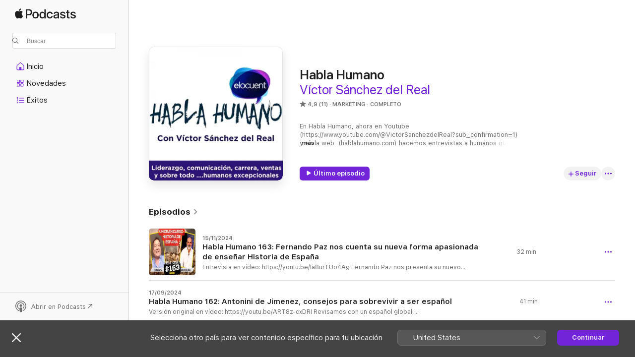

--- FILE ---
content_type: text/html
request_url: https://podcasts.apple.com/es/podcast/habla-humano/id1086758668
body_size: 37950
content:
<!DOCTYPE html>
<html dir="ltr" lang="es-ES">
    <head>
        <meta charset="utf-8" />
        <meta http-equiv="X-UA-Compatible" content="IE=edge" />
        <meta name="viewport" content="width=device-width,initial-scale=1" />
        <meta name="applicable-device" content="pc,mobile" />
        <meta name="referrer" content="strict-origin" />

        <link
            rel="apple-touch-icon"
            sizes="180x180"
            href="/assets/favicon/favicon-180.png"
        />
        <link
            rel="icon"
            type="image/png"
            sizes="32x32"
            href="/assets/favicon/favicon-32.png"
        />
        <link
            rel="icon"
            type="image/png"
            sizes="16x16"
            href="/assets/favicon/favicon-16.png"
        />
        <link
            rel="mask-icon"
            href="/assets/favicon/favicon.svg"
            color="#7e50df"
        />
        <link rel="manifest" href="/manifest.json" />

        <title>Habla Humano - Podcast - Apple Podcasts</title><!-- HEAD_svelte-1frznod_START --><link rel="preconnect" href="//www.apple.com/wss/fonts" crossorigin="anonymous"><link rel="stylesheet" as="style" href="//www.apple.com/wss/fonts?families=SF+Pro,v4%7CSF+Pro+Icons,v1&amp;display=swap" type="text/css" referrerpolicy="strict-origin-when-cross-origin"><!-- HEAD_svelte-1frznod_END --><!-- HEAD_svelte-eg3hvx_START -->    <meta name="description" content="Escucha el podcast “Habla Humano” de Elocuent en Apple Podcasts.">  <link rel="canonical" href="https://podcasts.apple.com/es/podcast/habla-humano/id1086758668">   <link rel="alternate" type="application/json+oembed" href="https://podcasts.apple.com/api/oembed?url=https%3A%2F%2Fpodcasts.apple.com%2Fes%2Fpodcast%2Fhabla-humano%2Fid1086758668" title="Habla Humano - Podcast - Apple Podcasts">  <meta name="al:ios:app_store_id" content="525463029"> <meta name="al:ios:app_name" content="Apple Podcasts"> <meta name="apple:content_id" content="1086758668"> <meta name="apple:title" content="Habla Humano"> <meta name="apple:description" content="Escucha el podcast “Habla Humano” de Elocuent en Apple Podcasts.">   <meta property="og:title" content="Habla Humano"> <meta property="og:description" content="Podcast de Marketing  · Completo · En Habla Humano, ahora en Youtube (https://www.youtube.com/@VictorSanchezdelReal?sub_confirmation=1) y en la web  (hablahumano.com) hacemos entrevistas a humanos que hacen cosas extraordinarias. Tanto..."> <meta property="og:site_name" content="Apple Podcasts"> <meta property="og:url" content="https://podcasts.apple.com/es/podcast/habla-humano/id1086758668"> <meta property="og:image" content="https://is1-ssl.mzstatic.com/image/thumb/Podcasts125/v4/67/7d/81/677d8105-652a-8fad-2cab-9c6789165bba/mza_15338127440036350678.jpg/1200x1200bf-60.jpg"> <meta property="og:image:secure_url" content="https://is1-ssl.mzstatic.com/image/thumb/Podcasts125/v4/67/7d/81/677d8105-652a-8fad-2cab-9c6789165bba/mza_15338127440036350678.jpg/1200x1200bf-60.jpg"> <meta property="og:image:alt" content="Habla Humano"> <meta property="og:image:width" content="1200"> <meta property="og:image:height" content="1200"> <meta property="og:image:type" content="image/jpg"> <meta property="og:type" content="website"> <meta property="og:locale" content="es_ES">     <meta name="twitter:title" content="Habla Humano"> <meta name="twitter:description" content="Podcast de Marketing  · Completo · En Habla Humano, ahora en Youtube (https://www.youtube.com/@VictorSanchezdelReal?sub_confirmation=1) y en la web  (hablahumano.com) hacemos entrevistas a humanos que hacen cosas extraordinarias. Tanto..."> <meta name="twitter:site" content="@ApplePodcasts"> <meta name="twitter:image" content="https://is1-ssl.mzstatic.com/image/thumb/Podcasts125/v4/67/7d/81/677d8105-652a-8fad-2cab-9c6789165bba/mza_15338127440036350678.jpg/1200x1200bf-60.jpg"> <meta name="twitter:image:alt" content="Habla Humano"> <meta name="twitter:card" content="summary">      <!-- HTML_TAG_START -->
                <script id=schema:show type="application/ld+json">
                    {"@context":"http://schema.org","@type":"CreativeWorkSeries","name":"Habla Humano","description":"En Habla Humano, ahora en Youtube (https://www.youtube.com/@VictorSanchezdelReal?sub_confirmation=1) y en la web  (hablahumano.com) hacemos entrevistas a humanos que hacen cosas extraordinarias. Tanto por su ejemplo, como su experiencia o su reflexión. Entrevistamos a autores de libros, especialistas, y los protagonistas de los casos personales de superación, éxito y fracaso más interesantes. \nQueremos ayudar a personas, pequeñas empresas y a profesionales para que encuentren la mejor forma de diseñar su futuro,comunicar, vender y desarrollarse.  Puedes escuchar Habla Humano en tu móvil, tablet u ordenador,en Youtube, a traves de nuestro podcast de itunes o directamente en la web de hablahumano.com \nConsulta hablahumano.com para tener al día todas las posibilidades de escucha, anteriores programas, material de apoyo y todos los enlaces mencionados en los programas.  Para que tú solo tengas que preocuparte de ser humano. Music by audionautix.com","genre":["Marketing","Podcasts","Economía y empresa"],"url":"https://podcasts.apple.com/es/podcast/habla-humano/id1086758668","offers":[{"@type":"Offer","category":"free","price":0}],"dateModified":"2024-11-15T19:11:00Z","thumbnailUrl":"https://is1-ssl.mzstatic.com/image/thumb/Podcasts125/v4/67/7d/81/677d8105-652a-8fad-2cab-9c6789165bba/mza_15338127440036350678.jpg/1200x1200bf.webp","aggregateRating":{"@type":"AggregateRating","ratingValue":4.9,"reviewCount":11,"itemReviewed":{"@type":"CreativeWorkSeries","name":"Habla Humano","description":"En Habla Humano, ahora en Youtube (https://www.youtube.com/@VictorSanchezdelReal?sub_confirmation=1) y en la web  (hablahumano.com) hacemos entrevistas a humanos que hacen cosas extraordinarias. Tanto por su ejemplo, como su experiencia o su reflexión. Entrevistamos a autores de libros, especialistas, y los protagonistas de los casos personales de superación, éxito y fracaso más interesantes. \nQueremos ayudar a personas, pequeñas empresas y a profesionales para que encuentren la mejor forma de diseñar su futuro,comunicar, vender y desarrollarse.  Puedes escuchar Habla Humano en tu móvil, tablet u ordenador,en Youtube, a traves de nuestro podcast de itunes o directamente en la web de hablahumano.com \nConsulta hablahumano.com para tener al día todas las posibilidades de escucha, anteriores programas, material de apoyo y todos los enlaces mencionados en los programas.  Para que tú solo tengas que preocuparte de ser humano. Music by audionautix.com","genre":["Marketing","Podcasts","Economía y empresa"],"url":"https://podcasts.apple.com/es/podcast/habla-humano/id1086758668","offers":[{"@type":"Offer","category":"free","price":0}],"dateModified":"2024-11-15T19:11:00Z","thumbnailUrl":"https://is1-ssl.mzstatic.com/image/thumb/Podcasts125/v4/67/7d/81/677d8105-652a-8fad-2cab-9c6789165bba/mza_15338127440036350678.jpg/1200x1200bf.webp"}},"review":[{"@type":"Review","author":"Denns5","datePublished":"2017-06-15","name":"Excelente trabajo","reviewBody":"Solo puedo decir que estoy feliz de que este podcats se halla cruzado en mi camino, el contenido, la estructura y  las preguntas que se formulan durante las entrevistas, alcanzan todas mis expectativas.","reviewRating":{"@type":"Rating","ratingValue":5,"bestRating":5,"worstRating":1},"itemReviewed":{"@type":"CreativeWorkSeries","name":"Habla Humano","description":"En Habla Humano, ahora en Youtube (https://www.youtube.com/@VictorSanchezdelReal?sub_confirmation=1) y en la web  (hablahumano.com) hacemos entrevistas a humanos que hacen cosas extraordinarias. Tanto por su ejemplo, como su experiencia o su reflexión. Entrevistamos a autores de libros, especialistas, y los protagonistas de los casos personales de superación, éxito y fracaso más interesantes. \nQueremos ayudar a personas, pequeñas empresas y a profesionales para que encuentren la mejor forma de diseñar su futuro,comunicar, vender y desarrollarse.  Puedes escuchar Habla Humano en tu móvil, tablet u ordenador,en Youtube, a traves de nuestro podcast de itunes o directamente en la web de hablahumano.com \nConsulta hablahumano.com para tener al día todas las posibilidades de escucha, anteriores programas, material de apoyo y todos los enlaces mencionados en los programas.  Para que tú solo tengas que preocuparte de ser humano. Music by audionautix.com","genre":["Marketing","Podcasts","Economía y empresa"],"url":"https://podcasts.apple.com/es/podcast/habla-humano/id1086758668","offers":[{"@type":"Offer","category":"free","price":0}],"dateModified":"2024-11-15T19:11:00Z","thumbnailUrl":"https://is1-ssl.mzstatic.com/image/thumb/Podcasts125/v4/67/7d/81/677d8105-652a-8fad-2cab-9c6789165bba/mza_15338127440036350678.jpg/1200x1200bf.webp"}},{"@type":"Review","author":"Jpico","datePublished":"2016-06-11","name":"Haciendo realidad el conocimiento compartido.","reviewBody":"Es un placer participar en un programa como Habla Humano con Victor del Real, compartiendo experiencias reales, fomentando el emprendimiento co¡mo esa magnica capacidad de transformar ideas en realidades, y creando entre todos una sociedad mejor. Gracias Victor!","reviewRating":{"@type":"Rating","ratingValue":5,"bestRating":5,"worstRating":1},"itemReviewed":{"@type":"CreativeWorkSeries","name":"Habla Humano","description":"En Habla Humano, ahora en Youtube (https://www.youtube.com/@VictorSanchezdelReal?sub_confirmation=1) y en la web  (hablahumano.com) hacemos entrevistas a humanos que hacen cosas extraordinarias. Tanto por su ejemplo, como su experiencia o su reflexión. Entrevistamos a autores de libros, especialistas, y los protagonistas de los casos personales de superación, éxito y fracaso más interesantes. \nQueremos ayudar a personas, pequeñas empresas y a profesionales para que encuentren la mejor forma de diseñar su futuro,comunicar, vender y desarrollarse.  Puedes escuchar Habla Humano en tu móvil, tablet u ordenador,en Youtube, a traves de nuestro podcast de itunes o directamente en la web de hablahumano.com \nConsulta hablahumano.com para tener al día todas las posibilidades de escucha, anteriores programas, material de apoyo y todos los enlaces mencionados en los programas.  Para que tú solo tengas que preocuparte de ser humano. Music by audionautix.com","genre":["Marketing","Podcasts","Economía y empresa"],"url":"https://podcasts.apple.com/es/podcast/habla-humano/id1086758668","offers":[{"@type":"Offer","category":"free","price":0}],"dateModified":"2024-11-15T19:11:00Z","thumbnailUrl":"https://is1-ssl.mzstatic.com/image/thumb/Podcasts125/v4/67/7d/81/677d8105-652a-8fad-2cab-9c6789165bba/mza_15338127440036350678.jpg/1200x1200bf.webp"}},{"@type":"Review","author":"Fermarap","datePublished":"2016-03-11","name":"La voz de la comunicación","reviewBody":"Víctor ha realizado un magnífico trabajo, una herramienta valiosa para compartir conocimiento en el complejo mundo de la comunicación. Mucho ánimo y espero con impaciencia el próximo “Habla Humano”.","reviewRating":{"@type":"Rating","ratingValue":5,"bestRating":5,"worstRating":1},"itemReviewed":{"@type":"CreativeWorkSeries","name":"Habla Humano","description":"En Habla Humano, ahora en Youtube (https://www.youtube.com/@VictorSanchezdelReal?sub_confirmation=1) y en la web  (hablahumano.com) hacemos entrevistas a humanos que hacen cosas extraordinarias. Tanto por su ejemplo, como su experiencia o su reflexión. Entrevistamos a autores de libros, especialistas, y los protagonistas de los casos personales de superación, éxito y fracaso más interesantes. \nQueremos ayudar a personas, pequeñas empresas y a profesionales para que encuentren la mejor forma de diseñar su futuro,comunicar, vender y desarrollarse.  Puedes escuchar Habla Humano en tu móvil, tablet u ordenador,en Youtube, a traves de nuestro podcast de itunes o directamente en la web de hablahumano.com \nConsulta hablahumano.com para tener al día todas las posibilidades de escucha, anteriores programas, material de apoyo y todos los enlaces mencionados en los programas.  Para que tú solo tengas que preocuparte de ser humano. Music by audionautix.com","genre":["Marketing","Podcasts","Economía y empresa"],"url":"https://podcasts.apple.com/es/podcast/habla-humano/id1086758668","offers":[{"@type":"Offer","category":"free","price":0}],"dateModified":"2024-11-15T19:11:00Z","thumbnailUrl":"https://is1-ssl.mzstatic.com/image/thumb/Podcasts125/v4/67/7d/81/677d8105-652a-8fad-2cab-9c6789165bba/mza_15338127440036350678.jpg/1200x1200bf.webp"}},{"@type":"Review","author":"Alvarodemad","datePublished":"2016-03-22","name":"Esto sí merece la pena","reviewBody":"Entrevista a expertos reales. Con los pies en la tierra y trabajo de verdad. Entre tanto gurú teórico da gusto escuchar consejos realistas de gente que curra como tú","reviewRating":{"@type":"Rating","ratingValue":4,"bestRating":5,"worstRating":1},"itemReviewed":{"@type":"CreativeWorkSeries","name":"Habla Humano","description":"En Habla Humano, ahora en Youtube (https://www.youtube.com/@VictorSanchezdelReal?sub_confirmation=1) y en la web  (hablahumano.com) hacemos entrevistas a humanos que hacen cosas extraordinarias. Tanto por su ejemplo, como su experiencia o su reflexión. Entrevistamos a autores de libros, especialistas, y los protagonistas de los casos personales de superación, éxito y fracaso más interesantes. \nQueremos ayudar a personas, pequeñas empresas y a profesionales para que encuentren la mejor forma de diseñar su futuro,comunicar, vender y desarrollarse.  Puedes escuchar Habla Humano en tu móvil, tablet u ordenador,en Youtube, a traves de nuestro podcast de itunes o directamente en la web de hablahumano.com \nConsulta hablahumano.com para tener al día todas las posibilidades de escucha, anteriores programas, material de apoyo y todos los enlaces mencionados en los programas.  Para que tú solo tengas que preocuparte de ser humano. Music by audionautix.com","genre":["Marketing","Podcasts","Economía y empresa"],"url":"https://podcasts.apple.com/es/podcast/habla-humano/id1086758668","offers":[{"@type":"Offer","category":"free","price":0}],"dateModified":"2024-11-15T19:11:00Z","thumbnailUrl":"https://is1-ssl.mzstatic.com/image/thumb/Podcasts125/v4/67/7d/81/677d8105-652a-8fad-2cab-9c6789165bba/mza_15338127440036350678.jpg/1200x1200bf.webp"}}],"workExample":[{"@type":"AudioObject","datePublished":"2024-11-15","description":"Entrevista en vídeo:  https://youtu.be/Ia8urTUo4Ag\n\nFernando Paz nos presenta su nuevo proyecto, un curso para aprender historia de España. Puedes ver su curso en https://elocuent--aulamuchavida.thrivecart.com/historia-de-espana/\nFernando Paz es historiador, profesor, escritor, conferenciante y participante en diversos medios de comunicación. Un hombre con una capacidad inigualable y una pasión contagiosa. Experto en la Segunda Guerra Mundial y en la Historia de España, es un apasionado y eficaz profesor que ha dedicado su vida a transmitir el conocimiento de la historia. Es autor de libros como Europa bajo los escombros, El fracaso de una utopía, Proceso a José Antonio, El libro negro de la izquierda española, Antes que Nadie, Franco en el banquillo, Guerra Civil sin complejos o Radiografía de Barbarroja, entre otros.Puedes ver su curso en https://elocuent--aulamuchavida.thrivecart.com/historia-de-espana/\nNuevo vídeo en mi canal de Yotube ¿Quieres elevar tu comprensión sobre política, medios y el Mundo?     Haz clic en el enlace y únete a mi canal de YouTube.   https://www.youtube.com/@VictorSanchezdelReal?sub_confirmation=1","duration":"PT31M39S","genre":["Marketing"],"name":"Habla Humano 163: Fernando Paz nos cuenta su nueva forma apasionada de enseñar Historia de España","offers":[{"@type":"Offer","category":"free","price":0}],"requiresSubscription":"no","uploadDate":"2024-11-15","url":"https://podcasts.apple.com/es/podcast/habla-humano-163-fernando-paz-nos-cuenta-su-nueva-forma/id1086758668?i=1000677119428","thumbnailUrl":"https://is1-ssl.mzstatic.com/image/thumb/Podcasts211/v4/de/84/5b/de845bb1-197c-3b25-8798-fcd6fbdc7682/mza_17519020384047010836.jpg/1200x1200bf.webp"},{"@type":"AudioObject","datePublished":"2024-09-17","description":"Versión original en vídeo: https://youtu.be/ART8z-cxDRI\n\nRevisamos con un español global, @antoninidejimenez, las principales características de la vida de un español, ya sea aquel que elige residir en España o aquel que decide aventurarse más allá de sus fronteras. Exploramos cómo la experiencia del exilio enriquece la perspectiva de un español que está cosechando éxitos con sus videos breves sobre economía, sociedad y política, ofreciendo una ventana al mundo desde su singular punto de vista.\nDejamos que Antonini se presente a si mismo: \"Soy Doctor en Economía, pero antes tuve que hacer una maestría en Political Economy en la London School of Economics (LSE) por invitación obligada de mi amado padre. Autodidacta, trotamundos empedernido. He dado clases en la Pannasastra University of Cambodia, Royal University of Laws and Economics, El Colegio de la Frontera Norte de México, o la Universidad Católica de Pereira donde actualmente ejerzo como docente-investigador. Escribo artículos científicos que nadie lee pero que las universidades se congratulan. Quiero conocer el mundo corroborando lo que leo con lo que experimento. Por eso he renunciado a todo lo que no sea aprender en mayúsculas. A veces juego al ajedrez, y siempre me acuesto después del ocaso y antes del alba.\"\nMomentos clave:\n00:00 Introducción y presentación de Antonini de Jiménez  \n01:05 Antonini cuenta su exilio voluntario y los lugares donde ha vivido  \n03:40 Reflexión sobre la pobreza y la desigualdad  \n10:25 Crítica a la cooperación internacional  \n28:39 Reflexiones sobre la inmigración  \n04:11 La evolución personal de Antonini y su autodescubrimiento  \n04:11 Sobre los toros y cómo cambió su perspectiva  \n22:26 Situación actual de España: crítica al conformismo  \n39:40 La importancia de la libertad personal  \n40:56 Despedida y cierre\n\nNuevo vídeo en mi canal de Yotube ¿Quieres elevar tu comprensión sobre política, medios y el Mundo?     Haz clic en el enlace y únete a mi canal de YouTube.   https://www.youtube.com/@VictorSanchezdelReal?sub_confirmation=1","duration":"PT41M4S","genre":["Marketing"],"name":"Habla Humano 162: Antonini de Jimenez, consejos para sobrevivir a ser español","offers":[{"@type":"Offer","category":"free","price":0}],"requiresSubscription":"no","uploadDate":"2024-09-17","url":"https://podcasts.apple.com/es/podcast/habla-humano-162-antonini-de-jimenez-consejos-para/id1086758668?i=1000669858518","thumbnailUrl":"https://is1-ssl.mzstatic.com/image/thumb/Podcasts125/v4/67/7d/81/677d8105-652a-8fad-2cab-9c6789165bba/mza_15338127440036350678.jpg/1200x1200bf.webp"},{"@type":"AudioObject","datePublished":"2024-08-02","description":"Entrevista en vídeo: https://youtu.be/g-KUqwLchuI\n\nEntrevisto a Pablo Cambronero sobre sus dos recientes libros publicados: \nUna hormiga contra el sistema \nhttps://amzn.eu/d/cBJJdbL \nLa dictadura de la apatía: La progresiva e imparable domesticación de Occidente \nhttps://amzn.to/4fn2Xpr\n\nNuevo vídeo en mi canal de Yotube ¿Quieres elevar tu comprensión sobre política, medios y el Mundo?     Haz clic en el enlace y únete a mi canal de YouTube.   https://www.youtube.com/@VictorSanchezdelReal?sub_confirmation=1 \n\nPablo Cambronero Piqueras nació 1 de septiembre de 1979 en Villagarcía del Llano, Cuenca. Tiene una sólida formación académica, siendo licenciado en Derecho por la Universidad de Castilla-La Mancha, donde también completó un máster en Práctica Jurídica. Antes de dedicarse plenamente a la política, trabajó como abogado y es también agente de la Policía Nacional.\nSu experiencia en la Policía Nacional le ha proporcionado una visión práctica de la seguridad ciudadana, lo que ha influido en su enfoque y aportaciones en el ámbito político.​\nCambronero inició su carrera política en Ciudadanos (Cs), partido al que se unió en 2014. En marzo de 2021, Cambronero abandonó Ciudadanos debido a desacuerdos con la dirección del partido, liderada por Inés Arrimadas. Criticó el giro hacia la izquierda del partido y la alianza con el Partido Socialista Obrero Español (PSOE) para una moción de censura en Murcia. Desde entonces continuó su labor parlamentaria como diputado independiente en el Grupo Mixto. En 2023, destacó por ser el único diputado fuera de Vox que apoyó una moción de censura contra el primer ministro Pedro Sánchez.\n\nAdemás de su carrera política, Cambronero ha publicado libros como \"La dictadura de la apatía\" y \"Una hormiga contra el sistema\", donde aborda temas de actualidad política y social desde su perspectiva personal y profesional.\n\nSu experiencia en la Policía Nacional le ha proporcionado una visión práctica de la seguridad ciudadana, lo que ha influido en su enfoque y aportaciones en el ámbito político.​\n\n⚡️Si quieres que sigamos creando contenido, puedes invitarme a un café☕️ o un chupito  aquí https://www.buymeacoffee.com/sanchezdelreal\n\nRecuerda que en ABocajarro analizo la actualidad y en Chupito dejo contenido más atemporal.  En Habla humano hago entrevistas. \n\n ️ Todos los vídeos https://www.youtube.com/@VictorSanchezdelReal?sub_confirmation=1  \n Todos los audios en IVOOX https://www.ivoox.com/escuchar-audios-elocuent_al_894590_1.html y en Apple https://podcasts.apple.com/us/channel/víctor-sánchez-del-real/id6478559512  \n\n Enlaces por programa:\n#CHUPITO  (Reflexiones para ciudadanos libres)  y #Abocajarro  (Análisis de la actualidad y con invitados) \n IVOOX https://go.ivoox.com/sq/2275325  \n Apple https://podcasts.apple.com/us/podcast/chupito/id1708235121?itsct=podcast_box&itscg=30200&ls=1 \n Spotify https://open.spotify.com/show/0zmnCCMqUaNCSD5bVRL7gj?si=b996cfd4d4af4853.  \n\n#Hablahumano (+150 Entrevistas muy personales en profundidad)\n IVOOX https://go.ivoox.com/sq/272500\nApple  https://podcasts.apple.com/es/podcast/habla-humano/id1086758668 \nSpotify https://open.spotify.com/show/6riSpDbbYdshUgz52GONbb\nWeb (todos episodios) https://www.hablahumano.com\n \n#Historiasdelacomunicación ️  (Casos curiosos de la historia en los que la comunicación tuvo algo que ver)    \nIvoox https://go.ivoox.com/sq/2363180 \nApple https://podcastsconnect.apple.com/my-podcasts/show/historias-de-la-comunicación/bcb831a3-b176-46f2-95c2-e40db07f8178 \nSpotify https://open.spotify.com/show/07IPEqZXVtFFyvHmJUHeTR?si=YTR7ySoITM2mZDC27QECPg\n\n#Splain (Explaining Spain in Plain English)  \nIVOOX https://go.ivoox.com/sq/2316491 \nApple https://podcasts.apple.com/es/podcast/splain-explaining-spain-in-plain-english/id1733316673\nSpotify https://open.spotify.com/show/50bsnr5umTA7D6VnHlg3N8\n\nEste es el Kit que uso https://kit.co/VictorSanchezdelReal/videopodcast y poco a poco intentando mejorar a este https://kit.co/VictorSanchezdelReal/future-videopodcast-improvements-mejoras-futuras-al-estudio-chupito","duration":"PT34M7S","genre":["Marketing"],"name":"#HablaHumano161: Pablo Cambronero contra la dictadura de la apatía","offers":[{"@type":"Offer","category":"free","price":0}],"requiresSubscription":"no","uploadDate":"2024-08-02","url":"https://podcasts.apple.com/es/podcast/hablahumano161-pablo-cambronero-contra-la-dictadura/id1086758668?i=1000664139267","thumbnailUrl":"https://is1-ssl.mzstatic.com/image/thumb/Podcasts211/v4/00/0b/3a/000b3a2d-3080-44d1-1b8a-643f70f7971c/mza_7023124016295238693.jpg/1200x1200bf.webp"},{"@type":"AudioObject","datePublished":"2024-07-15","description":"Vídeo completo: https://youtu.be/OVtwFiA2QxE\nTodos los gráficos están aquí: https://www.elocuent.com/habla-humano-160-david-rozado-decadas-de-datos-para-analizar-el-lenguaje-en-medios-y-en-la-ciencia/\n\nHabla Humano 160: David Rozado, Doctor en Ingeniería Informática por la Universidad Autónoma de Madrid y profesor en el Instituto Politécnico de Otago en Nueva Zelanda, ha analizado décadas de datos de medios,  universidades e Inteligencias Artificiales. Sus estudios revelan cómo el lenguaje de los medios, las universidades y las nuevas IA está cambiando. A partir de millones de datos, nos muestra en detalle los sesgos y tendencias emergentes. ¿Están los medios promoviendo determinadas palabras? ¿Cambian las emociones? ¿Tienen las IA como ChatGPT  sesgos ideológicos? No te pierdas sus gráficas que desvelan cómo está cambiando la información y la publicación científica, para que puedas entender y obtener información sin sesgos.","duration":"PT56M26S","genre":["Marketing"],"name":"HablaHumano160: Los medios y publicaciones científicas amplifican prejuicios e imponen narrativas: Análisis de Datos","offers":[{"@type":"Offer","category":"free","price":0}],"requiresSubscription":"no","uploadDate":"2024-07-15","url":"https://podcasts.apple.com/es/podcast/hablahumano160-los-medios-y-publicaciones-cient%C3%ADficas/id1086758668?i=1000662285469","thumbnailUrl":"https://is1-ssl.mzstatic.com/image/thumb/Podcasts221/v4/21/54/16/21541643-0d58-ff3c-0554-cdfc4f4d37f2/mza_7419896156733573774.jpg/1200x1200bf.webp"},{"@type":"AudioObject","datePublished":"2024-05-16","description":"Programa completo en vídeo: https://youtu.be/xNcrJlhrFuM\n\nVíctor Sánchez del Real  charla con Álex Rosal sobre su nuevo libro \"Despierta y combate a los bárbaros que arruinan tu vida\".  Un manual de autodefensa ante la dictadura del consenso. \n\nPuedes leer las primeras páginas del libro clicando aquí https://www.alexrosal.com/wp-content/uploads/2023/10/Adelanto-Despierta-cropped.pdf \nEl libro completo está en librerías y en https://amzn.to/3QOlLTT \n\nDesde hace décadas estamos metidos en una guerra sin saberlo. Es diferente a las conocidas: no se moviliza armamento pesado ni carros de combate. Tampoco los soldados entran en acción. Es una guerra más sutil que no pretende conquistar territorios, sino personas. Y es posible que la mayoría de los conquistados no sean conscientes de que han sido dominados, y reaccionan con mansedumbre ante las directrices que les imponen. Los bárbaros, que son los impulsores de esta guerra, pretenden deconstruir la sociedad actual y crear un ilusorio Paraíso en la tierra, y para ello quieren destruir los pilares que sustentan nuestro modo de vida. Es la dictadura perfecta. Bajo apariencia de democracia se implanta una tiranía.\n\nNuevo vídeo en mi canal de Yotube ¿Quieres elevar tu comprensión sobre política, medios y el Mundo?     Haz clic en el enlace y únete a mi canal de YouTube.   https://www.youtube.com/@VictorSanchezdelReal?sub_confirmation=1 \n\n⚡️Si quieres que sigamos creando contenido, puedes invitarme a un café☕️ o un chupito  aquí https://www.buymeacoffee.com/sanchezdelreal\n\nRecuerda que en ABocajarro analizo la actualidad y en Chupito dejo contenido más atemporal.  En Habla humano hago entrevistas. \n\n ️ Todos los vídeos https://www.youtube.com/@VictorSanchezdelReal?sub_confirmation=1  \n Todos los audios en IVOOX https://www.ivoox.com/escuchar-audios-elocuent_al_894590_1.html y en Apple https://podcasts.apple.com/us/channel/víctor-sánchez-del-real/id6478559512  \n\n Enlaces por programa:\n#CHUPITO  (Reflexiones para ciudadanos libres)  y #Abocajarro  (Análisis de la actualidad y con invitados) \n IVOOX https://go.ivoox.com/sq/2275325  \n Apple https://podcasts.apple.com/us/podcast/chupito/id1708235121?itsct=podcast_box&itscg=30200&ls=1 \n Spotify https://open.spotify.com/show/0zmnCCMqUaNCSD5bVRL7gj?si=b996cfd4d4af4853.  \n\n#Hablahumano (+150 Entrevistas muy personales en profundidad)\n IVOOX https://go.ivoox.com/sq/272500\nApple  https://podcasts.apple.com/es/podcast/habla-humano/id1086758668 \nSpotify https://open.spotify.com/show/6riSpDbbYdshUgz52GONbb\nWeb (todos episodios) https://www.hablahumano.com\n \n#Historiasdelacomunicación ️  (Casos curiosos de la historia en los que la comunicación tuvo algo que ver)    \nIvoox https://go.ivoox.com/sq/2363180 \nApple https://podcastsconnect.apple.com/my-podcasts/show/historias-de-la-comunicación/bcb831a3-b176-46f2-95c2-e40db07f8178 \nSpotify https://open.spotify.com/show/07IPEqZXVtFFyvHmJUHeTR?si=YTR7ySoITM2mZDC27QECPg\n\n#Splain (Explaining Spain in Plain English)  \nIVOOX https://go.ivoox.com/sq/2316491 \nApple https://podcasts.apple.com/es/podcast/splain-explaining-spain-in-plain-english/id1733316673\nSpotify https://open.spotify.com/show/50bsnr5umTA7D6VnHlg3N8\n\nEste es el Kit que uso https://kit.co/VictorSanchezdelReal/videopodcast y poco a poco intentando mejorar a este https://kit.co/VictorSanchezdelReal/future-videopodcast-improvements-mejoras-futuras-al-estudio-chupito","duration":"PT40M58S","genre":["Marketing"],"name":"Habla humano 159 con Álex Rosal: Hay unos barbaros de los que tienes que defenderte.","offers":[{"@type":"Offer","category":"free","price":0}],"requiresSubscription":"no","uploadDate":"2024-05-16","url":"https://podcasts.apple.com/es/podcast/habla-humano-159-con-%C3%A1lex-rosal-hay-unos-barbaros-de/id1086758668?i=1000655810472","thumbnailUrl":"https://is1-ssl.mzstatic.com/image/thumb/Podcasts125/v4/67/7d/81/677d8105-652a-8fad-2cab-9c6789165bba/mza_15338127440036350678.jpg/1200x1200bf.webp"},{"@type":"AudioObject","datePublished":"2024-05-08","description":"Audio del programa en vídeo: https://www.youtube.com/watch?v=wI9TzoN3O20\n\nVíctor Sánchez del Real  entrevista al humano Fernando Barrenechea (Madrid, 1970) ha escrito un libro para su hijo y ha decidido compartirlo con todos nosotros. Unas instrucciones para la vida con el título \"Ten historias que contar, no cosas que mostrar\" ( https://amzn.to/3yd9UZ6) . Defensor del branding como fórmula alquímica de antropología, consultoría de negocio, finanzas, psicología, arte e imaginación que se traduce en la creación de valor para la empresa y la sociedad. Fue de nuestros primeros entrevistados sobre marca en el Hablahumano.com número 17 ( https://www.elocuent.com/habla-humanopodcast-episodio-17-fernando-barrenechea-convertir-una-marca-local-global/ )\n\nAmante de las grandes historias, la literatura, los viajes y el arte de vivir con arte. Durante su carrera, como directivo y consultor ha contribuido al desarrollo de estrategias de marca y negocio para más de 100 compañías en más de 20 países y diferentes industrias. Entre otras muchas marcas a lo largo de los últimos años ha trabajado para algunas de las marcas más exitosas del planeta como BBVA, Nissan, Renault, Acciona, Naturgy, Kola Real, Pocoyo, Telefónica, Room Mate, Tiffany & Co, KPMG, Cartier Televisa, Hyundai, PepsiCo o Danone. Actualmente es Socio en España y Latam de distintas sociedades donde lidera estrategias corporativas, de branding e inversión. Asimismo, es profesor universitario y conferenciante en distintas entidades académicas.\n\n\n    Haz clic en el enlace y únete a mi canal de YouTube.   https://www.youtube.com/@VictorSanchezdelReal?sub_confirmation=1 \n⚡️Si quieres que sigamos creando contenido, puedes invitarme a un café☕️ o un chupito  aquí https://www.buymeacoffee.com/sanchezdelreal\n\nManténte al día:  \nSubscríbete en YouTube:https://www.youtube.com/@VictorSanchezdelReal?sub_confirmation=1  Síguenos en Twitter -  https://twitter.com/sanchezdelreal\nWeb: http://www.elocuent.com \nLike Facebook page:  https://www.facebook.com/victor.sanchezdelreal   \n\nEste es el Kit que uso https://kit.co/VictorSanchezdelReal/videopodcast y poco a poco intentando mejorar a este https://kit.co/VictorSanchezdelReal/future-videopodcast-improvements-mejoras-futuras-al-estudio-chupito\n\nOs recuerdo para los que queréis solo vídeos o solo escuchar en podcast:  \n  ️ Todos los vídeos https://www.youtube.com/@VictorSanchezdelReal?sub_confirmation=1   Todos los audios en IVOOX https://www.ivoox.com/perfil-elocuent_a8_podcaster_894590_1.html en Apple https://podcasts.apple.com/us/channel/víctor-sánchez-del-real/id6478559512 \n\nEnlaces por programa:\n #CHUPITO  (Reflexiones para ciudadanos libres)  y #Abocajarro  (Análisis de la actualidad y con invitados)\nIVOOX https://go.ivoox.com/sq/2275325 \nApple https://podcasts.apple.com/us/podcast/chupito/id1708235121?itsct=podcast_box&itscg=30200&ls=1  \nSpotify https://open.spotify.com/show/0zmnCCMqUaNCSD5bVRL7gj?si=b996cfd4d4af4853\n\n#HistoriasdelaComunicación ️  (Casos curiosos de la historia en los que la comunicación tuvo algo que ver) \nIvoox https://go.ivoox.com/sq/2363180 \nApple https://podcastsconnect.apple.com/my-podcasts/show/historias-de-la-comunicación/bcb831a3-b176-46f2-95c2-e40db07f8178  \nSpotify https://open.spotify.com/show/07IPEqZXVtFFyvHmJUHeTR?si=YTR7ySoITM2mZDC27QECPg\n\n#HablaHumano (+140 Entrevistas muy personales en profundidad    \nIVOOX https://podcasts.apple.com/es/podcast/habla-humano/id1086758668  \nWeb (todos episodios) https://www.elocuent.com/podcast/ \n\n#Splain (Explaining Spain in Plain English)  \nIVOOX https://go.ivoox.com/sq/2316491 \nSpotify https://open.spotify.com/show/50bsnr5umTA7D6VnHlg3N8\n\nMusic by audionautix.com","duration":"PT30M28S","genre":["Marketing"],"name":"Habla humano 158: Fernando Barrenechea y unas instrucciones para la vida","offers":[{"@type":"Offer","category":"free","price":0}],"requiresSubscription":"no","uploadDate":"2024-05-08","url":"https://podcasts.apple.com/es/podcast/habla-humano-158-fernando-barrenechea-y-unas-instrucciones/id1086758668?i=1000654894603","thumbnailUrl":"https://is1-ssl.mzstatic.com/image/thumb/Podcasts211/v4/bb/c1/c1/bbc1c17d-6df2-1e7b-358a-b0422c64eef1/mza_447870177559797717.jpg/1200x1200bf.webp"},{"@type":"AudioObject","datePublished":"2024-04-11","description":"Entrevista en vídeo: https://youtu.be/5d7NklCKTMs\nVíctor Sánchez del Real entrevista para Habla Humano a  Federico \"Fede\" Supervielle  Escritor | Marino de guerra . Hablamos sobre el Mar, marinos, Infantes de Marina, España y el gran Álvaro de Bazán. Historia que merece conocerse. Más sobre el autor en  http://fsupervielle.com En este episodio, Federico Supervielle, oficial de la Armada Española, comparte su experiencia en misiones internacionales y su pasión por escribir novelas históricas. Su libro “En la tercera, el francés” (Puedes comprar aquí https://amzn.to/3vE3T6P ) explora la vida de otro destacado marino español, Álvaro de Bazán. La conversación revela detalles sobre la vida en el mar y la política geopolítica tanto de la época de Felipe II como de la actualidad. \n\nOtros libros de Federico Supervielle: https://www.amazon.es/s?i=stripbooks&rh=p_27%3AFederico+Supervielle&ref=dp_byline_sr_book_1\n\n⚡️Si quieres que sigamos creando contenido, puedes invitarme a un café☕️ o un chupito  aquí https://www.buymeacoffee.com/sanchezdelreal\n\nManténte al día:  \nSubscríbete en YouTube:https://www.youtube.com/@VictorSanchezdelReal?sub_confirmation=1  Síguenos en Twitter -  https://twitter.com/sanchezdelreal\nWeb: http://www.elocuent.com \nLike Facebook page:  https://www.facebook.com/victor.sanchezdelreal   \n\nEste es el Kit que uso https://kit.co/VictorSanchezdelReal/videopodcast y poco a poco intentando mejorar a este https://kit.co/VictorSanchezdelReal/future-videopodcast-improvements-mejoras-futuras-al-estudio-chupito\n\nOs recuerdo para los que queréis solo vídeos o solo escuchar en podcast:  \n  ️ Todos los vídeos https://www.youtube.com/@VictorSanchezdelReal?sub_confirmation=1   Todos los audios en IVOOX https://www.ivoox.com/perfil-elocuent_a8_podcaster_894590_1.html en Apple https://podcasts.apple.com/us/channel/víctor-sánchez-del-real/id6478559512 \n\nEnlaces por programa:\n #CHUPITO  (Reflexiones para ciudadanos libres)  y #Abocajarro  (Análisis de la actualidad y con invitados)\nIVOOX https://go.ivoox.com/sq/2275325 \nApple https://podcasts.apple.com/us/podcast/chupito/id1708235121?itsct=podcast_box&itscg=30200&ls=1  \nSpotify https://open.spotify.com/show/0zmnCCMqUaNCSD5bVRL7gj?si=b996cfd4d4af4853\n\n#HistoriasdelaComunicación ️  (Casos curiosos de la historia en los que la comunicación tuvo algo que ver) \nIvoox https://go.ivoox.com/sq/2363180 \nApple https://podcastsconnect.apple.com/my-podcasts/show/historias-de-la-comunicación/bcb831a3-b176-46f2-95c2-e40db07f8178  \nSpotify https://open.spotify.com/show/07IPEqZXVtFFyvHmJUHeTR?si=YTR7ySoITM2mZDC27QECPg\n\n#HablaHumano (+140 Entrevistas muy personales en profundidad    \nIVOOX https://podcasts.apple.com/es/podcast/habla-humano/id1086758668  \nWeb (todos episodios) https://www.elocuent.com/podcast/ \n\n#Splain (Explaining Spain in Plain English)  \nIVOOX https://go.ivoox.com/sq/2316491 \nSpotify https://open.spotify.com/show/50bsnr5umTA7D6VnHlg3N8\n\nMusic by audionautix.com","duration":"PT38M44S","genre":["Marketing"],"name":"#HablaHumano157: Fede Supervielle, un marino escribe sobre Álvaro de Bazán","offers":[{"@type":"Offer","category":"free","price":0}],"requiresSubscription":"no","uploadDate":"2024-04-11","url":"https://podcasts.apple.com/es/podcast/hablahumano157-fede-supervielle-un-marino-escribe/id1086758668?i=1000652146515","thumbnailUrl":"https://is1-ssl.mzstatic.com/image/thumb/Podcasts221/v4/15/bd/cc/15bdccf5-fd09-e9dc-29b6-b280780cec28/mza_6312187035140197870.jpg/1200x1200bf.webp"},{"@type":"AudioObject","datePublished":"2024-04-04","description":"Vídeo de la entrevista: https://www.youtube.com/watch?v=B8-XPs2qrcA\n\nVíctor Sánchez del Real entrevista para Habla Humano a Arancha Felipes sobre \"Dolor y Perdón\" a partir de su libro \"Duelos invisibles\", Editorial Onuba, 2023\n\nInvitada: Arancha Felipes, profesora en la Universidad Francisco de Vitoria y escritora, quien no se autodefine como autora pero ha publicado varios libros, incluida la novela \"Duelos invisibles\" y otros sobre la psicología de la auto-percepción. Ha escrito sobre la autoestima y la imagen personal, vinculados a problemáticas sociales como la bulimia y la anorexia, desde una perspectiva sociológica de la moda.https://amzn.to/3xuU9fo \n\nTema Principal: El perdón y el dolor, explorados a través de \"Duelos invisibles\", novela que sirve de marco para discutir estos conceptos profundamente humanos. \n\nAntecedentes de la Invitada: Arancha tiene una formación en diseño superior de moda y ha transitado hacia la escritura, motivada por su observación del mundo y las personas. \n\nSobre \"Duelos Invisibles\": La novela aborda el impacto de los divorcios en la sociedad española de los años 80, desde una perspectiva familiar y social, destacando el proceso de duelo y la búsqueda del perdón. Enfoque del Perdón: A través de la narrativa de un divorcio, se discuten las variantes del proceso de perdón, incluyendo el reconocimiento del dolor, la decisión de sanar, y el impacto positivo del perdón en el entorno de quien perdona. \n\nReflexión: La conversación gira en torno a cómo gestionar el sufrimiento, la importancia de reconocer el dolor, querer sanarlo, y la influencia de estos procesos en el bienestar personal y familiar.  La invitada enfatiza la importancia de la felicidad y cómo el perdón es un camino para superar obstáculos que nos impiden alcanzarla. \n\n⚡️Si quieres que sigamos creando contenido, puedes invitarme a un café o un chupito aquí https://www.buymeacoffee.com/sanchezdelreal \n\nManténte al día: Subscríbete en YouTube https://www.youtube.com/@VictorSanchezdelReal?sub_confirmation=1","duration":"PT37M17S","genre":["Marketing"],"name":"Hablahumano156: Arancha Felipes sobre el dolor y el perdón","offers":[{"@type":"Offer","category":"free","price":0}],"requiresSubscription":"no","uploadDate":"2024-04-04","url":"https://podcasts.apple.com/es/podcast/hablahumano156-arancha-felipes-sobre-el-dolor-y-el-perd%C3%B3n/id1086758668?i=1000651430981","thumbnailUrl":"https://is1-ssl.mzstatic.com/image/thumb/Podcasts221/v4/26/d2/e6/26d2e660-e8c9-0f43-e013-4625de0c6177/mza_562452099822275645.jpg/1200x1200bf.webp"},{"@type":"AudioObject","datePublished":"2024-03-06","description":"Vídeo completo de la entrevista: https://youtu.be/kaCXa1sf9Uc\n\nLibros y contenidos Mencionados:  Contra el totalitarismo blando \nUNA DEFENSA DEL LIBERALISMO CONSERVADOR https://amzn.to/49C6lJK\nREFLEXIONES SOBRE UNA NUEVA DERECHA: Ensayos Seleccionados \nhttps://amzn.to/3P47d1t\nAmerican Nations: A History of the Eleven Rival Regional Cultures of North America https://amzn.to/3IoNENG\nPósteres de Norman Rockwell   https://amzn.to/3TnVWf1\nPóster de la Libertad de Expresión de Norman Rockwell https://amzn.to/48GlxEb\n\nFrancisco José Contreras es catedrático de Filosofía del Derecho en la Universidad de Sevilla. Autor de, entre otros libros, Derechos sociales: teoría e ideología; La filosofía de la historia de Johann G. Herder; Savigny y el historicismo jurídico; Tribunal de la razón: El pensamiento jurídico de Kant; Kant y la guerra; Nueva izquierda y cristianismo (en colaboración con Diego Poole); Liberalismo, catolicismo y ley natural; La filosofía del Derecho en la historia. Coordinador de libros colectivos como: ¿Democracia sin religión?: El derecho de los cristianos a influir en la sociedad; Debate sobre el concepto de familia; The Threads of Natural Law; El sentido de la libertad: Historia y vigencia de la idea de ley natural; La batalla por la familia en Europa: La Manif Pour Tous y otros movimientos de resistencia. Activo conferenciante en universidades y asociaciones cívicas; columnista en Actuall.com, Disidentia.com y otros medios. Ha recibido los premios Legaz Lacambra, Diego de Covarrubias, Hazte Oír y Angel Olavarría. \n\n\nNuevo #chupito en mi canal de Yotube ¿Quieres elevar tu comprensión sobre política, medios y el Mundo?     Haz clic en el enlace y únete a mi canal de YouTube.   https://www.youtube.com/@VictorSanchezdelReal?sub_confirmation=1 \n⚡️Si quieres que sigamos creando contenido, puedes invitarme a un café☕️ o un chupito  aquí https://www.buymeacoffee.com/sanchezdelreal\n\nManténte al día:  \nSubscríbete en YouTube:https://www.youtube.com/@VictorSanchezdelReal?sub_confirmation=1  Síguenos en Twitter -  https://twitter.com/sanchezdelreal\nWeb: http://www.elocuent.com \nLike Facebook page:  https://www.facebook.com/victor.sanchezdelreal   \n\nEste es el Kit que uso https://kit.co/VictorSanchezdelReal/videopodcast y poco a poco intentando mejorar a este https://kit.co/VictorSanchezdelReal/future-videopodcast-improvements-mejoras-futuras-al-estudio-chupito\n\nOs recuerdo para los que queréis solo vídeos o solo escuchar en podcast:  \n  ️ Todos los vídeos https://www.youtube.com/@VictorSanchezdelReal?sub_confirmation=1   Todos los audios en IVOOX https://www.ivoox.com/perfil-elocuent_a8_podcaster_894590_1.html en Apple https://podcasts.apple.com/us/channel/víctor-sánchez-del-real/id6478559512 \n\nEnlaces por programa:\n #CHUPITO  (Reflexiones para ciudadanos libres)  y #Abocajarro  (Análisis de la actualidad y con invitados)\nIVOOX https://go.ivoox.com/sq/2275325 \nApple https://podcasts.apple.com/us/podcast/chupito/id1708235121?itsct=podcast_box&itscg=30200&ls=1  \nSpotify https://open.spotify.com/show/0zmnCCMqUaNCSD5bVRL7gj?si=b996cfd4d4af4853\n\n#HistoriasdelaComunicación ️  (Casos curiosos de la historia en los que la comunicación tuvo algo que ver) \nIvoox https://go.ivoox.com/sq/2363180 \nApple https://podcastsconnect.apple.com/my-podcasts/show/historias-de-la-comunicación/bcb831a3-b176-46f2-95c2-e40db07f8178  \nSpotify https://open.spotify.com/show/07IPEqZXVtFFyvHmJUHeTR?si=YTR7ySoITM2mZDC27QECPg\n\n#HablaHumano (+140 Entrevistas muy personales en profundidad    \nIVOOX https://podcasts.apple.com/es/podcast/habla-humano/id1086758668  \nWeb (todos episodios) https://www.elocuent.com/podcast/ \n\n#Splain (Explaining Spain in Plain English)  \nIVOOX https://go.ivoox.com/sq/2316491 \nSpotify https://open.spotify.com/show/50bsnr5umTA7D6VnHlg3N8\n\nMusic by audionautix.com","duration":"PT56M9S","genre":["Marketing"],"name":"#Hablahumano155: Curro Contreras habla de la \"Nueva Derecha\"","offers":[{"@type":"Offer","category":"free","price":0}],"requiresSubscription":"no","uploadDate":"2024-03-06","url":"https://podcasts.apple.com/es/podcast/hablahumano155-curro-contreras-habla-de-la-nueva-derecha/id1086758668?i=1000648187827","thumbnailUrl":"https://is1-ssl.mzstatic.com/image/thumb/Podcasts221/v4/8d/c2/93/8dc293be-7322-e7fd-1a40-808020bd89f4/mza_6264558751821662606.jpg/1200x1200bf.webp"},{"@type":"AudioObject","datePublished":"2024-03-05","description":"Entrevista en vídeo: https://youtu.be/zrpCj3k8tn8\n\nEl Libro del Teniente Coronel Franco: https://amzn.to/3T5fl2Y\nRepasamos cómo cualidades como el sentido del deber, la vocación de servicio, la templanza, la inteligencia emocional o el liderazgo se pueden aprender y mejorar, y que son igualmente útiles tanto para un militar como para cualquier otro ciudadano en su vida diaria.\n\nLa acción heroica de “el héroe del bañador rojo”\nEl teniente coronel Franco ha participado en múltiples misiones internacionales como SFOR en Bosnia i Herzegovina en 2021, KFOR en Kosovo en 2006, UNIFIL en Líbano en 2008, ISAF en Afganistán en 2010, EUTM en Somalia en 2013 EULPC en Túnez y Libia en 2016 o EUTM en Mali en 2017.\n\nPrecisamente en esta misión, cuando se desempeñaba como jefe del Centro de Operaciones en el Cuartel General de la misión de entrenamiento de la UE en Bamako protagonizó el acto de heroísmo por el cual le fueron otorgadas la Cruz al Mérito Militar con Distintivo Rojo y el Reconocimiento del Valor en su hoja de servicios y la Medalla por Servicios Meritorios Extraordinarios al Servicio de la Política Europea de Seguridad y Defensa, ambas en 2017.\n\nCuando el 18 de junio de 2017 se encontraba en una jornada de descanso en el complejo turístico Le Campement a las afueras de Bamako, el hotel fue atacado por un grupo de terroristas yihadistas. Franco, en bañador, descalzo y con una pistola prestada consiguió poner a salvo durante varias horas a una docena de personas alejándolas del fuego de los terroristas a los que se enfrentó armado.\n\nEste video presenta una intensa entrevista con el Teniente coronel Miguel Ángel Franco, conocido por su heroísmo en Mali, donde salvó vidas durante un ataque terrorista. A través de su relato, se destaca el valor, la preparación y la importancia de la toma de decisiones bajo presión. Franco comparte detalles sobre cómo enfrentó a los atacantes descalzo y con una pistola, demostrando una notable presencia de ánimo y habilidades de liderazgo. Además, habla de su libro \"Nadie lo va a hacer por ti\", en el cual expone lecciones vitales sobre superación, valentía y la capacidad de actuar decisivamente en situaciones críticas.\n\nValor y Preparación: Franco resalta la importancia de la preparación y la formación para enfrentar situaciones extremas. Su experiencia militar y su capacidad para mantener la calma en momentos de alta tensión fueron claves para cambiar el curso de los acontecimientos durante el ataque en Mali.\nLiderazgo en Crisis: La capacidad de Franco para liderar, inspirar confianza en los demás y tomar decisiones rápidas salvó vidas. Su historia es un testimonio del impacto que un individuo preparado y valiente puede tener en situaciones de vida o muerte.\nLecciones de Vida: El libro de Franco ofrece una mirada profunda a las enseñanzas extraídas de su experiencia, promoviendo el desarrollo personal y la importancia de estar listo para actuar. Es una llamada a salir de la zona de confort y a tomar control de nuestro destino.\n\n¿Quieres elevar tu comprensión sobre política, medios y el Mundo?     Haz clic en el enlace y únete a mi canal de YouTube.   https://www.youtube.com/@VictorSanchezdelReal?sub_confirmation=1 \n⚡️Si quieres que sigamos creando contenido, puedes invitarme a un café☕️ o un chupito  aquí https://www.buymeacoffee.com/sanchezdelreal\n\nManténte al día:  \nSubscríbete en YouTube:https://www.youtube.com/@VictorSanchezdelReal?sub_confirmation=1  Síguenos en Twitter -  https://twitter.com/sanchezdelreal\nWeb: http://www.elocuent.com \nLike Facebook page:  https://www.facebook.com/victor.sanchezdelreal   \n\nEste es el Kit que uso https://kit.co/VictorSanchezdelReal/videopodcast y poco a poco intentando mejorar a este https://kit.co/VictorSanchezdelReal/future-videopodcast-improvements-mejoras-futuras-al-estudio-chupito\n\nOs recuerdo para los que queréis solo vídeos o solo escuchar en podcast:  \n  ️ Todos los vídeos https://www.youtube.com/@VictorSanchezdelReal?sub_confirmation=1   Todos los audios en IVOOX https://www.ivoox.com/perfil-elocuent_a8_podcaster_894590_1.html\n\nEnlaces por programa:\n #CHUPITO  (Reflexiones para ciudadanos libres)  y #Abocajarro  (Análisis de la actualidad y con invitados)\nIVOOX https://go.ivoox.com/sq/2275325 \nApple https://podcasts.apple.com/us/podcast/chupito/id1708235121?itsct=podcast_box&itscg=30200&ls=1  \nSpotify https://open.spotify.com/show/0zmnCCMqUaNCSD5bVRL7gj?si=b996cfd4d4af4853\n\n#HistoriasdelaComunicación ️  (Casos curiosos de la historia en los que la comunicación tuvo algo que ver) \nIvoox https://go.ivoox.com/sq/2363180 \nApple https://podcastsconnect.apple.com/my-podcasts/show/historias-de-la-comunicación/bcb831a3-b176-46f2-95c2-e40db07f8178  \nSpotify https://open.spotify.com/show/07IPEqZXVtFFyvHmJUHeTR?si=YTR7ySoITM2mZDC27QECPg\n\n#HablaHumano (+140 Entrevistas muy personales en profundidad    \nIVOOX https://podcasts.apple.com/es/podcast/habla-humano/id1086758668  \nWeb (todos episodios) https://www.elocuent.com/podcast/ \n\n#Splain (Explaining Spain in Plain English)  \nIVOOX https://go.ivoox.com/sq/2316491 \nSpotify https://open.spotify.com/show/50bsnr5umTA7D6VnHlg3N8\n\nMusic by audionautix.com","duration":"PT45M21S","genre":["Marketing"],"name":"HablaHumano154: Hablamos del valor con el Teniente coronel Miguel Ángel Franco, el héroe de Mali","offers":[{"@type":"Offer","category":"free","price":0}],"requiresSubscription":"no","uploadDate":"2024-03-05","url":"https://podcasts.apple.com/es/podcast/hablahumano154-hablamos-del-valor-con-el-teniente/id1086758668?i=1000648048593","thumbnailUrl":"https://is1-ssl.mzstatic.com/image/thumb/Podcasts211/v4/0c/46/5b/0c465bfe-cebb-1982-2b14-1b225b091b48/mza_8300665024161146136.jpg/1200x1200bf.webp"},{"@type":"AudioObject","datePublished":"2024-02-29","description":"Vídeo completo: https://youtu.be/z_qLK5RSFFk\nCarlos Astiz, periodista, profesor y escritor, nos lleva a través de un viaje revelador sobre las élites globales, su influencia en nuestra libertad y cómo podemos resistirnos a su agenda. \nCarlos Astiz, periodista, profesor, y escritor, explora las dinámicas de poder global, enfocándose en cómo los poderosos influyen en nuestras vidas y libertades. Soros, Bill Gates, Bildeberg, Davos...En esta charla, desvela las estructuras de las élites y su impacto en la sociedad, ofreciendo un análisis crítico sobre el control social y económico en el mundo contemporáneo. Víctor Sánchez del Real habla con Carlos Astiz que es periodista, doctor en Ciencias de la Información y profesor universitario. Ha trabajado en diversos medios de prensa, radio y tv, así como en distintas universidades, asociaciones y fundaciones del Tercer Sector. Ha sido Decano de la Facultad de Comunicación y Humanidades, de la Universidad Europea de Madrid y, ha dado clases, seminarios e investigaciones en diversas universidades de España y del extranjero.\n\n  Lecturas Recomendadas: Carlos Astiz ha escrito una serie de libros y recursos para profundizar en los temas tratados: \nEl Proyecto Soros EL PROYECTO SOROS Y LA ALIANZA ENTRE LA IZQUIERDA Y EL GRAN CAPITAL editado por LIBROS LIBRES https://amzn.to/49ydHxA \nR de Resistencia https://amzn.to/49zooju\nBill Gates ¡Reset!  https://amzn.to/3UZo09F\n\n\n  **Temas Clave:**\n\n- **Inicio de la Entrevista:** [0:00](https://youtu.be/z_qLK5RSFFk?t=0)   Carlos Astiz nos introduce en el complejo mundo del poder global y la resistencia.\n- **Estructuras de Poder:** [5:00](https://youtu.be/z_qLK5RSFFk?t=300)   Análisis de cómo un reducido grupo de fondos de inversión y familias multimillonarias controlan la economía mundial.\n- **Política y Poder:** [10:00](https://youtu.be/z_qLK5RSFFk?t=600)   La influencia de las élites en la política y cómo determinan las agendas nacionales e internacionales.\n- **Globalismo vs Soberanía:** [15:00](https://youtu.be/z_qLK5RSFFk?t=900) ⚖️ Debate sobre el impacto del globalismo en la soberanía de las naciones y la identidad cultural.\n- **Llamado a la Resistencia:** [20:00](https://youtu.be/z_qLK5RSFFk?t=1200) ✊ Cómo podemos resistir las agendas impuestas y fomentar un cambio significativo a través de la acción y la conciencia crítica.\n- **El Futuro de la Democracia:** [25:00](https://youtu.be/z_qLK5RSFFk?t=1500)   Reflexiones sobre la importancia de la democracia y la participación ciudadana en un mundo dominado por intereses económicos.\n- **Cierre de la Entrevista:** [30:00](https://youtu.be/z_qLK5RSFFk?t=1800)   Carlos Astiz concluye con un mensaje de esperanza y la importancia de apoyar a los medios independientes.\n\n  **Lecturas Recomendadas:** Carlos Astiz recomienda una serie de libros y recursos para profundizar en el tema.\n\n  **Para Reflexionar:** La entrevista invita a cuestionar nuestras percepciones sobre el poder, la política y nuestra capacidad para influir en el cambio.\n\n\nManténte al día:  \nSubscríbete en YouTube:https://www.youtube.com/@VictorSanchezdelReal?sub_confirmation=1  Síguenos en Twitter -  https://twitter.com/sanchezdelreal\nWeb: http://www.elocuent.com \nLike Facebook page:  https://www.facebook.com/victor.sanchezdelreal   \n\nEste es el Kit que uso https://kit.co/VictorSanchezdelReal/videopodcast y poco a poco intentando mejorar a este https://kit.co/VictorSanchezdelReal/future-videopodcast-improvements-mejoras-futuras-al-estudio-chupito\n\nOs recuerdo para los que queréis solo vídeos o solo escuchar en podcast:  \n  ️ Todos los vídeos https://www.youtube.com/@VictorSanchezdelReal?sub_confirmation=1   Todos los audios en IVOOX https://www.ivoox.com/perfil-elocuent_a8_podcaster_894590_1.html\n\nEnlaces por programa:\n #CHUPITO  (Reflexiones para ciudadanos libres)  y #Abocajarro  (Análisis de la actualidad y con invitados)\nIVOOX https://go.ivoox.com/sq/2275325 \nApple https://podcasts.apple.com/us/podcast/chupito/id1708235121?itsct=podcast_box&itscg=30200&ls=1  \nSpotify https://open.spotify.com/show/0zmnCCMqUaNCSD5bVRL7gj?si=b996cfd4d4af4853\n\n#HistoriasdelaComunicación ️  (Casos curiosos de la historia en los que la comunicación tuvo algo que ver) \nIvoox https://go.ivoox.com/sq/2363180 \nApple https://podcastsconnect.apple.com/my-podcasts/show/historias-de-la-comunicación/bcb831a3-b176-46f2-95c2-e40db07f8178  \nSpotify https://open.spotify.com/show/07IPEqZXVtFFyvHmJUHeTR?si=YTR7ySoITM2mZDC27QECPg\n\n#HablaHumano (+140 Entrevistas muy personales en profundidad    \nIVOOX https://podcasts.apple.com/es/podcast/habla-humano/id1086758668  \nWeb (todos episodios) https://www.elocuent.com/podcast/ \n\n#Splain (Explaining Spain in Plain English)  \nIVOOX https://go.ivoox.com/sq/2316491 \nSpotify https://open.spotify.com/show/50bsnr5umTA7D6VnHlg3N8\n\nMusic by audionautix.com","duration":"PT39M5S","genre":["Marketing"],"name":"#Hablahumano153: Carlos Astiz y cómo resistirnos a la agenda de las élites globales","offers":[{"@type":"Offer","category":"free","price":0}],"requiresSubscription":"no","uploadDate":"2024-02-29","url":"https://podcasts.apple.com/es/podcast/hablahumano153-carlos-astiz-y-c%C3%B3mo-resistirnos-a-la/id1086758668?i=1000647584360","thumbnailUrl":"https://is1-ssl.mzstatic.com/image/thumb/Podcasts221/v4/34/a0/f3/34a0f35f-f932-1d7b-517f-a1a37b71d876/mza_2380213047013534085.jpg/1200x1200bf.webp"},{"@type":"AudioObject","datePublished":"2024-02-17","description":"(Vídeo completo en https://youtu.be/igSLpNjtpDs) Víctor Sánchez del Real habla con Juan E. Cortés, conocido como El Loco del Dividendo. Repasamos de forma sencilla todas las formas de invertir que ahora pueblan las redes, la razón que le llevó a divulgar y educar sobre las inversiones que él considera más efectivas ( Aviso, esto no supone consejo de inversión de nuestro canal), y la razón por la que hay tantas peleas en redes sociales entre los partidarios de Value Investment, Dividendos, Indexados, Crypto y otras hierbas. Todo en un tono amable y que trata de se asequible a cualquier humano.  El Loco del Dividendo: Descubre las Tribus de Inversores en las Redes Sociales\nEn este video, hablamos con Juan, conocido como \"El Loco del Dividendo\", un ingeniero informático sevillano que nos ayudará a entender las tribus de inversores que se pelean en las redes sociales. Descubre quiénes son, a qué se dedican y por qué se pelean mientras charlamos en esta entrevista. #ElLocoDelDividendo #TribusDeInversores #RedesSociales #FinanzasPersonales #Inversiones #EstrategiasDeInversion #EducacionFinanciera #Dividendos #InversoresEnRedesSociales #CommunityBuilding\nNuevo #HablaHumano en mi canal de Yotube   Entrevistamos con pasión a humanos que hacen cosas extraordinarias.\nEntrevistamos a seres humanos normales que hacen cosas o piensan de forma extraordinaria. Los autores, expertos, emprendedores, casos de negocio, comunicación personal y desarrollo profesional más inspiradores. Para que tú solo tengas que preocuparte de ser humano.\n\nManténte al día:  \nSubscríbete en YouTube:https://www.youtube.com/@VictorSanchezdelReal?sub_confirmation=1  Síguenos en Twitter -  https://twitter.com/sanchezdelreal\nWeb: http://www.elocuent.com \nLike Facebook page:  https://www.facebook.com/victor.sanchezdelreal","duration":"PT36M47S","genre":["Marketing"],"name":"HablaHumano152: Hablando de las locuras de invertir con el @locodeldividendo","offers":[{"@type":"Offer","category":"free","price":0}],"requiresSubscription":"no","uploadDate":"2024-02-17","url":"https://podcasts.apple.com/es/podcast/hablahumano152-hablando-de-las-locuras-de-invertir/id1086758668?i=1000645674290","thumbnailUrl":"https://is1-ssl.mzstatic.com/image/thumb/Podcasts112/v4/10/ba/fb/10bafb99-9695-9ffa-99a2-2940d5e825b9/mza_5693377698329341205.jpg/1200x1200bf.webp"},{"@type":"AudioObject","datePublished":"2024-02-13","description":"Audio del vídeo https://youtu.be/2ViPtnQRn4A?si=pl3DPAFBL4rqtPMd\n\nVíctor Sánchez del Real habla con Sergio Rodriguez Cuadrado, que ha superado dos cánceres en los que le dijeron que le quedaban pocos meses de vida, o incluso le desahuciaron... para luego desaparecer el cáncer totalmente. En su libro (Disponible en : https://amzn.to/48eDmtR)  cuenta el efecto en su fe y sus convicciones, pero en esta entrevista he querido conocer cómo lo ha gestionado, y sus enseñanzas de estos 20 años de vida. \nLa vida de Sergio transcurría fácil y cómodamente. Todo le iba muy bien, tanto en lo personal como en lo profesional, hasta que le diagnosticaron un linfoma muy agresivo que acabó con cualquier esperanza de vida. En ese momento contaba 28 años, estaba casado y tenía una hija de dos meses. A partir de entonces, comenzó una batalla que los médicos daban por perdida, pero tras unos meses de tratamiento, sucedió algo que nadie esperaba. El 24 de diciembre, de forma inexplicable, se recuperó por completo y su vida volvió a la normalidad. Sin embargo, trece años y cuatro hijos después, el linfoma reapareció: \"Tu cáncer es mortal y te quedan seis meses de vida\". No obstante, algo ocurrió de nuevo. ¿Será cierto que los milagros existen? ¿Qué ayudó a Sergio a no desesperar ante tantas malas noticias y una muerte anunciada? ¿Qué papel tiene la fe para vivir y superar todo esto? ¿Cómo ha actuado Dios en él a través de su enfermedad? ¿Cómo lo ha vivido el humano?\nNuevo #HablaHumano en mi canal de Yotube   Entrevistamos con pasión a humanos que hacen cosas extraordinarias.\nEntrevistamos a seres humanos normales que hacen cosas o piensan de forma extraordinaria. Los autores, expertos, emprendedores, casos de negocio, comunicación personal y desarrollo profesional más inspiradores. Para que tú solo tengas que preocuparte de ser humano.\n\nManténte al día:  \nSubscríbete en YouTube:https://www.youtube.com/@VictorSanche...  Síguenos en Twitter -   \n\n / sanchezdelreal  \nWeb: http://www.elocuent.com \nLike Facebook page:   \n\n / victor.sanchezdelreal     \n\nEste es el Kit que uso https://kit.co/VictorSanchezdelReal/v... y poco a poco intentando mejorar a este https://kit.co/VictorSanchezdelReal/f...\n\nOs recuerdo para los que queréis solo vídeos o solo escuchar en podcast:  \n  ️ Todos los vídeos https://www.youtube.com/@VictorSanche...   Todos los audios en IVOOX https://www.ivoox.com/perfil-elocuent...\n\nEnlaces por programa:\n #CHUPITO  (Reflexiones para ciudadanos libres)  y #Abocajarro  (Análisis de la actualidad y con invitados)\nIVOOX https://go.ivoox.com/sq/2275325 \nApple https://podcasts.apple.com/us/podcast...  \nSpotify https://open.spotify.com/show/0zmnCCM...\n\n#HistoriasdelaComunicación ️  (Casos curiosos de la historia en los que la comunicación tuvo algo que ver) \nIvoox https://go.ivoox.com/sq/2363180 \nApple https://podcastsconnect.apple.com/my-...  \nSpotify https://open.spotify.com/show/07IPEqZ...\n\n#HablaHumano (+140 Entrevistas muy personales en profundidad) \nIVOOX https://podcasts.apple.com/es/podcast...  \nWeb (todos episodios) https://www.elocuent.com/podcast/ \n\n#Splain (Explaining Spain in Plain English)  \nIVOOX https://go.ivoox.com/sq/2316491 \nSpotify https://open.spotify.com/show/50bsnr5...\n\nMusic by audionautix.com","duration":"PT44M12S","genre":["Marketing"],"name":"Habla Humano151: Sergio y sus dos cánceres","offers":[{"@type":"Offer","category":"free","price":0}],"requiresSubscription":"no","uploadDate":"2024-02-13","url":"https://podcasts.apple.com/es/podcast/habla-humano151-sergio-y-sus-dos-c%C3%A1nceres/id1086758668?i=1000645222887","thumbnailUrl":"https://is1-ssl.mzstatic.com/image/thumb/Podcasts211/v4/ad/37/af/ad37af65-a6d7-4f07-43be-dc8ade0be50d/mza_15523693406531097158.jpg/1200x1200bf.webp"},{"@type":"AudioObject","datePublished":"2024-02-09","description":"Versión en audio del vídeo https://youtu.be/WjqPRZZl8BM\nVíctor Sánchez del Real habla con Begoña Gerpe ,  abogada y YouTuber, e la libertad de expresión y los efectos negativos y positivos que genera.  Y sobre cómo una vulneración de sus derechos la llevó a cambiar su tono en sus vídeos y pasar de unos miles a casi 400.000 seguidores por lanzarse a hablar en libertad. \nNuevo #HablaHumano en mi canal de Yotube   Entrevistamos con pasión a humanos que hacen cosas extraordinarias.\nEntrevistamos a seres humanos normales que hacen cosas o piensan de forma extraordinaria. Los autores, expertos, emprendedores, casos de negocio, comunicación personal y desarrollo profesional más inspiradores. Para que tú solo tengas que preocuparte de ser humano.\n\nManténte al día:  \nSubscríbete en YouTube:https://www.youtube.com/@VictorSanchezdelReal?sub_confirmation=1  Síguenos en Twitter -  https://twitter.com/sanchezdelreal\nWeb: http://www.elocuent.com \nLike Facebook page:  https://www.facebook.com/victor.sanchezdelreal   \n\nEste es el Kit que uso https://kit.co/VictorSanchezdelReal/videopodcast y poco a poco intentando mejorar a este https://kit.co/VictorSanchezdelReal/future-videopodcast-improvements-mejoras-futuras-al-estudio-chupito\n\nOs recuerdo para los que queréis solo vídeos o solo escuchar en podcast:  \n  ️ Todos los vídeos https://www.youtube.com/@VictorSanchezdelReal?sub_confirmation=1   Todos los audios en IVOOX https://www.ivoox.com/perfil-elocuent_a8_podcaster_894590_1.html\n\nEnlaces por programa:\n #CHUPITO  (Reflexiones para ciudadanos libres)  y #Abocajarro  (Análisis de la actualidad y con invitados)\nIVOOX https://go.ivoox.com/sq/2275325 \nApple https://podcasts.apple.com/us/podcast/chupito/id1708235121?itsct=podcast_box&itscg=30200&ls=1  \nSpotify https://open.spotify.com/show/0zmnCCMqUaNCSD5bVRL7gj?si=b996cfd4d4af4853\n\n#HistoriasdelaComunicación ️  (Casos curiosos de la historia en los que la comunicación tuvo algo que ver) \nIvoox https://go.ivoox.com/sq/2363180 \nApple https://podcastsconnect.apple.com/my-podcasts/show/historias-de-la-comunicación/bcb831a3-b176-46f2-95c2-e40db07f8178  \nSpotify https://open.spotify.com/show/07IPEqZXVtFFyvHmJUHeTR?si=YTR7ySoITM2mZDC27QECPg\n\n#HablaHumano (+140 Entrevistas muy personales en profundidad) \nIVOOX https://podcasts.apple.com/es/podcast/habla-humano/id1086758668  \nWeb (todos episodios) https://www.elocuent.com/podcast/ \n\n#Splain (Explaining Spain in Plain English)  \nIVOOX https://go.ivoox.com/sq/2316491 \nSpotify https://open.spotify.com/show/50bsnr5umTA7D6VnHlg3N8\n\nMusic by audionautix.com","duration":"PT42M41S","genre":["Marketing"],"name":"HablaHumano150: Begoña Gerpe y qué cara sale la libertad de expresión","offers":[{"@type":"Offer","category":"free","price":0}],"requiresSubscription":"no","uploadDate":"2024-02-09","url":"https://podcasts.apple.com/es/podcast/hablahumano150-bego%C3%B1a-gerpe-y-qu%C3%A9-cara-sale-la-libertad/id1086758668?i=1000644804465","thumbnailUrl":"https://is1-ssl.mzstatic.com/image/thumb/Podcasts211/v4/ed/e4/13/ede41347-acf4-c21c-8246-bd4fae04f11f/mza_3721192860701408417.jpg/1200x1200bf.webp"},{"@type":"AudioObject","datePublished":"2024-02-06","description":"Hablo con Pablo Alvarez, un profesional que ha decidido sentar una nueva tendencia con el #melasudismo, que tiene más chicha de lo que parece. \n Libros mencionados:  \"Melasudismo\" https://amzn.to/4bvniGU\n\nNos tomamos demasiado en serio una vida de la que ninguno saldremos vivos, y en la que casi nada es para tanto. El melasudismo es una filosofía que pretende ayudarnos a vivir bien. Como el estoicismo, el budismo o el taoísmo. Buda era melasudista, por eso iba por ahí con esa sonrisilla. Y Diógenes también, por eso vivía tan contento en una tinaja. Pablo Álvarez nos acerca sus reflexiones con un lenguaje coloquial y socarrón, como si estuvieras de cañas con él en la barra del bar mientras de fondo suena Extremoduro. A través de sus «nueve razones para vivir bien», te ofrece motivos y consejos para relativizar los problemas, relajarte y disfrutar de la vida y vivir el día a día priorizando lo que de verdad vale la pena, pero tratando de no fliparse demasiado ni sonar pedante.\n\nNuevo #HablaHumano en mi canal de Yotube   Entrevistamos con pasión a humanos que hacen cosas extraordinarias.\nEntrevistamos a seres humanos normales que hacen cosas o piensan de forma extraordinaria. Los autores, expertos, emprendedores, casos de negocio, comunicación personal y desarrollo profesional más inspiradores. Para que tú solo tengas que preocuparte de ser humano.\n\nManténte al día:  \nSubscríbete en YouTube:https://www.youtube.com/@VictorSanche...  Síguenos en Twitter -  https://twitter.com/sanchezdelreal\nWeb: http://www.elocuent.com \nLike Facebook page:  https://www.facebook.com/victor.sanch...   \n\nEste es el Kit que uso https://kit.co/VictorSanchezdelReal/v... y poco a poco intentando mejorar a este https://kit.co/VictorSanchezdelReal/f...\n\nOs recuerdo para los que queréis solo vídeos o solo escuchar en podcast:  \n  ️ Todos los vídeos https://www.youtube.com/@VictorSanche...   Todos los audios en IVOOX https://www.ivoox.com/perfil-elocuent...\n\nEnlaces por programa:\n #CHUPITO  (Reflexiones para ciudadanos libres)  y #Abocajarro  (Análisis de la actualidad y con invitados)\nIVOOX https://go.ivoox.com/sq/2275325 \nApple https://podcasts.apple.com/us/podcast...  \nSpotify https://open.spotify.com/show/0zmnCCM...\n\n#HistoriasdelaComunicación ️  (Casos curiosos de la historia en los que la comunicación tuvo algo que ver) \nIvoox https://go.ivoox.com/sq/2363180 \nApple https://podcastsconnect.apple.com/my-...  \nSpotify https://open.spotify.com/show/07IPEqZ...\n\n#HablaHumano (+140 Entrevistas muy personales en profundidad) \nIVOOX https://podcasts.apple.com/es/podcast...  \nWeb (todos episodios) https://www.elocuent.com/podcast/ \n\n#Splain (Explaining Spain in Plain English)  \nIVOOX https://go.ivoox.com/sq/2316491 \nSpotify https://open.spotify.com/show/50bsnr5...\n\nMusic by audionautix.com","duration":"PT23M22S","genre":["Marketing"],"name":"#HablaHumano149: ¿Aplicas el \"melasudismo\"?","offers":[{"@type":"Offer","category":"free","price":0}],"requiresSubscription":"no","uploadDate":"2024-02-06","url":"https://podcasts.apple.com/es/podcast/hablahumano149-aplicas-el-melasudismo/id1086758668?i=1000644404973","thumbnailUrl":"https://is1-ssl.mzstatic.com/image/thumb/Podcasts211/v4/15/7a/0b/157a0b71-cb54-f800-56d0-ed51c2d18aa7/mza_18191522869560242593.jpg/1200x1200bf.webp"}]}
                </script>
                <!-- HTML_TAG_END -->    <!-- HEAD_svelte-eg3hvx_END --><!-- HEAD_svelte-1p7jl_START --><!-- HEAD_svelte-1p7jl_END -->
      <script type="module" crossorigin src="/assets/index~2c50f96d46.js"></script>
      <link rel="stylesheet" href="/assets/index~965ccb6a44.css">
    </head>
    <body>
        <svg style="display: none" xmlns="http://www.w3.org/2000/svg">
            <symbol id="play-circle-fill" viewBox="0 0 60 60">
                <path
                    class="icon-circle-fill__circle"
                    fill="var(--iconCircleFillBG, transparent)"
                    d="M30 60c16.411 0 30-13.617 30-30C60 13.588 46.382 0 29.971 0 13.588 0 .001 13.588.001 30c0 16.383 13.617 30 30 30Z"
                />
                <path
                    fill="var(--iconFillArrow, var(--keyColor, black))"
                    d="M24.411 41.853c-1.41.853-3.028.177-3.028-1.294V19.47c0-1.44 1.735-2.058 3.028-1.294l17.265 10.235a1.89 1.89 0 0 1 0 3.265L24.411 41.853Z"
                />
            </symbol>
        </svg>
        <script defer src="/assets/focus-visible/focus-visible.min.js"></script>
        

        <script
            async
            src="/includes/js-cdn/musickit/v3/amp/musickit.js"
        ></script>
        <script
            type="module"
            async
            src="/includes/js-cdn/musickit/v3/components/musickit-components/musickit-components.esm.js"
        ></script>
        <script
            nomodule
            async
            src="/includes/js-cdn/musickit/v3/components/musickit-components/musickit-components.js"
        ></script>
        <div id="body-container">
              <div class="app-container svelte-ybg737" data-testid="app-container"> <div class="header svelte-1jb51s" data-testid="header"><nav data-testid="navigation" class="navigation svelte-13li0vp"><div class="navigation__header svelte-13li0vp"><div data-testid="logo" class="logo svelte-1gk6pig"> <a aria-label="Apple Podcasts" role="img" href="https://podcasts.apple.com/es/new" class="svelte-1gk6pig"><svg height="12" viewBox="0 0 67 12" width="67" class="podcasts-logo" aria-hidden="true"><path d="M45.646 3.547c1.748 0 2.903.96 2.903 2.409v5.048h-1.44V9.793h-.036c-.424.819-1.35 1.337-2.31 1.337-1.435 0-2.437-.896-2.437-2.22 0-1.288.982-2.065 2.722-2.17l2.005-.112v-.56c0-.82-.536-1.282-1.448-1.282-.836 0-1.42.4-1.539 1.037H42.66c.042-1.33 1.274-2.276 2.986-2.276zm-22.971 0c2.123 0 3.474 1.456 3.474 3.774 0 2.325-1.344 3.774-3.474 3.774s-3.474-1.45-3.474-3.774c0-2.318 1.358-3.774 3.474-3.774zm15.689 0c1.88 0 3.05 1.19 3.174 2.626h-1.434c-.132-.778-.737-1.359-1.726-1.359-1.156 0-1.922.974-1.922 2.507 0 1.568.773 2.514 1.936 2.514.933 0 1.545-.47 1.712-1.324h1.448c-.167 1.548-1.399 2.584-3.174 2.584-2.089 0-3.453-1.435-3.453-3.774 0-2.29 1.364-3.774 3.439-3.774zm14.263.007c1.622 0 2.785.903 2.82 2.206h-1.414c-.062-.652-.612-1.05-1.448-1.05-.814 0-1.357.377-1.357.952 0 .44.362.735 1.12.924l1.233.287c1.476.357 2.033.903 2.033 1.981 0 1.33-1.254 2.241-3.043 2.241-1.726 0-2.889-.89-3-2.234h1.49c.104.708.668 1.086 1.58 1.086.898 0 1.462-.371 1.462-.96 0-.455-.279-.7-1.044-.896L51.75 7.77c-1.323-.322-1.991-1.001-1.991-2.024 0-1.302 1.163-2.191 2.868-2.191zm11.396 0c1.622 0 2.784.903 2.82 2.206h-1.414c-.063-.652-.613-1.05-1.448-1.05-.815 0-1.358.377-1.358.952 0 .44.362.735 1.121.924l1.232.287C66.452 7.23 67 7.776 67 8.854c0 1.33-1.244 2.241-3.033 2.241-1.726 0-2.889-.89-3-2.234h1.49c.104.708.668 1.086 1.58 1.086.898 0 1.461-.371 1.461-.96 0-.455-.278-.7-1.044-.896l-1.308-.322c-1.323-.322-1.992-1.001-1.992-2.024 0-1.302 1.163-2.191 2.869-2.191zM6.368 2.776l.221.001c.348.028 1.352.135 1.994 1.091-.053.04-1.19.7-1.177 2.088.013 1.656 1.445 2.209 1.458 2.222-.013.041-.227.782-.749 1.55-.455.673-.924 1.333-1.673 1.346-.723.014-.964-.43-1.793-.43-.83 0-1.098.417-1.78.444-.723.027-1.272-.715-1.727-1.388C.205 8.34-.504 5.862.46 4.191c.468-.835 1.325-1.36 2.248-1.373.71-.013 1.365.471 1.793.471.429 0 1.191-.565 2.088-.512zM33.884.9v10.104h-1.462V9.751h-.028c-.432.84-1.267 1.33-2.332 1.33-1.83 0-3.077-1.484-3.077-3.76s1.246-3.76 3.063-3.76c1.051 0 1.88.49 2.297 1.302h.028V.9zm24.849.995v1.743h1.392v1.197h-1.392v4.061c0 .63.279.925.891.925.153 0 .397-.021.494-.035v1.19c-.167.042-.5.07-.835.07-1.483 0-2.06-.56-2.06-1.989V4.835h-1.066V3.638h1.065V1.895zM15.665.9c1.949 0 3.306 1.352 3.306 3.32 0 1.974-1.385 3.332-3.355 3.332h-2.158v3.452h-1.56V.9zm31.388 6.778-1.803.112c-.898.056-1.406.448-1.406 1.078 0 .645.529 1.065 1.336 1.065 1.051 0 1.873-.729 1.873-1.688zM22.675 4.793c-1.218 0-1.942.946-1.942 2.528 0 1.596.724 2.528 1.942 2.528s1.942-.932 1.942-2.528c0-1.59-.724-2.528-1.942-2.528zm7.784.056c-1.17 0-1.935.974-1.935 2.472 0 1.512.765 2.479 1.935 2.479 1.155 0 1.928-.98 1.928-2.479 0-1.484-.773-2.472-1.928-2.472zM15.254 2.224h-1.796v4.012h1.789c1.357 0 2.13-.735 2.13-2.01 0-1.274-.773-2.002-2.123-2.002zM6.596.13c.067.649-.188 1.283-.563 1.756-.39.46-1.007.824-1.624.77-.08-.621.228-1.283.577-1.688.389-.473 1.06-.81 1.61-.838z"></path></svg></a> </div> <div class="search-input-wrapper svelte-1gxcl7k" data-testid="search-input"><div data-testid="amp-search-input" aria-controls="search-suggestions" aria-expanded="false" aria-haspopup="listbox" aria-owns="search-suggestions" class="search-input-container svelte-rg26q6" tabindex="-1" role=""><div class="flex-container svelte-rg26q6"><form id="search-input-form" class="svelte-rg26q6"><svg height="16" width="16" viewBox="0 0 16 16" class="search-svg" aria-hidden="true"><path d="M11.87 10.835c.018.015.035.03.051.047l3.864 3.863a.735.735 0 1 1-1.04 1.04l-3.863-3.864a.744.744 0 0 1-.047-.051 6.667 6.667 0 1 1 1.035-1.035zM6.667 12a5.333 5.333 0 1 0 0-10.667 5.333 5.333 0 0 0 0 10.667z"></path></svg> <input value="" aria-autocomplete="list" aria-multiline="false" aria-controls="search-suggestions" placeholder="Buscar" spellcheck="false" autocomplete="off" autocorrect="off" autocapitalize="off" type="text" inputmode="search" class="search-input__text-field svelte-rg26q6" data-testid="search-input__text-field"></form> </div> <div data-testid="search-scope-bar"></div>   </div> </div></div> <div data-testid="navigation-content" class="navigation__content svelte-13li0vp" id="navigation" aria-hidden="false"><div class="navigation__scrollable-container svelte-13li0vp"><div data-testid="navigation-items-primary" class="navigation-items navigation-items--primary svelte-ng61m8"> <ul class="navigation-items__list svelte-ng61m8">  <li class="navigation-item navigation-item__home svelte-1a5yt87" aria-selected="false" data-testid="navigation-item"> <a href="https://podcasts.apple.com/es/home" class="navigation-item__link svelte-1a5yt87" role="button" data-testid="home" aria-pressed="false"><div class="navigation-item__content svelte-zhx7t9"> <span class="navigation-item__icon svelte-zhx7t9"> <svg xmlns="http://www.w3.org/2000/svg" width="24" height="24" viewBox="0 0 24 24" aria-hidden="true"><path d="M6.392 19.41H17.84c1.172 0 1.831-.674 1.831-1.787v-6.731c0-.689-.205-1.18-.732-1.612l-5.794-4.863c-.322-.271-.651-.403-1.025-.403-.374 0-.703.132-1.025.403L5.3 9.28c-.527.432-.732.923-.732 1.612v6.73c0 1.114.659 1.788 1.823 1.788Zm0-1.106c-.402 0-.717-.293-.717-.681v-6.731c0-.352.088-.564.337-.77l5.793-4.855c.11-.088.227-.147.315-.147s.205.059.315.147l5.793 4.856c.242.205.337.417.337.769v6.73c0 .389-.315.682-.725.682h-3.596v-4.431c0-.337-.22-.557-.557-.557H10.56c-.337 0-.564.22-.564.557v4.43H6.392Z"></path></svg> </span> <span class="navigation-item__label svelte-zhx7t9"> Inicio </span> </div></a>  </li>  <li class="navigation-item navigation-item__new svelte-1a5yt87" aria-selected="false" data-testid="navigation-item"> <a href="https://podcasts.apple.com/es/new" class="navigation-item__link svelte-1a5yt87" role="button" data-testid="new" aria-pressed="false"><div class="navigation-item__content svelte-zhx7t9"> <span class="navigation-item__icon svelte-zhx7t9"> <svg xmlns="http://www.w3.org/2000/svg" width="24" height="24" viewBox="0 0 24 24" aria-hidden="true"><path d="M9.739 11.138c.93 0 1.399-.47 1.399-1.436V6.428c0-.967-.47-1.428-1.4-1.428h-3.34C5.469 5 5 5.461 5 6.428v3.274c0 .967.469 1.436 1.399 1.436h3.34Zm7.346 0c.93 0 1.399-.47 1.399-1.436V6.428c0-.967-.469-1.428-1.399-1.428h-3.333c-.937 0-1.406.461-1.406 1.428v3.274c0 .967.469 1.436 1.406 1.436h3.333Zm-7.368-1.033H6.414c-.257 0-.381-.132-.381-.403V6.428c0-.263.124-.395.38-.395h3.304c.256 0 .388.132.388.395v3.274c0 .271-.132.403-.388.403Zm7.353 0h-3.303c-.264 0-.388-.132-.388-.403V6.428c0-.263.124-.395.388-.395h3.303c.257 0 .381.132.381.395v3.274c0 .271-.124.403-.38.403Zm-7.33 8.379c.93 0 1.399-.462 1.399-1.428v-3.282c0-.96-.47-1.428-1.4-1.428h-3.34c-.93 0-1.398.469-1.398 1.428v3.282c0 .966.469 1.428 1.399 1.428h3.34Zm7.346 0c.93 0 1.399-.462 1.399-1.428v-3.282c0-.96-.469-1.428-1.399-1.428h-3.333c-.937 0-1.406.469-1.406 1.428v3.282c0 .966.469 1.428 1.406 1.428h3.333ZM9.717 17.45H6.414c-.257 0-.381-.132-.381-.395v-3.274c0-.271.124-.403.38-.403h3.304c.256 0 .388.132.388.403v3.274c0 .263-.132.395-.388.395Zm7.353 0h-3.303c-.264 0-.388-.132-.388-.395v-3.274c0-.271.124-.403.388-.403h3.303c.257 0 .381.132.381.403v3.274c0 .263-.124.395-.38.395Z"></path></svg> </span> <span class="navigation-item__label svelte-zhx7t9"> Novedades </span> </div></a>  </li>  <li class="navigation-item navigation-item__charts svelte-1a5yt87" aria-selected="false" data-testid="navigation-item"> <a href="https://podcasts.apple.com/es/charts" class="navigation-item__link svelte-1a5yt87" role="button" data-testid="charts" aria-pressed="false"><div class="navigation-item__content svelte-zhx7t9"> <span class="navigation-item__icon svelte-zhx7t9"> <svg xmlns="http://www.w3.org/2000/svg" width="24" height="24" viewBox="0 0 24 24" aria-hidden="true"><path d="M6.597 9.362c.278 0 .476-.161.476-.49V6.504c0-.307-.22-.505-.542-.505-.257 0-.418.088-.6.212l-.52.36c-.147.102-.228.197-.228.35 0 .191.147.323.315.323.095 0 .14-.015.264-.102l.337-.227h.014V8.87c0 .33.19.49.484.49Zm12.568-.886c.33 0 .593-.257.593-.586a.586.586 0 0 0-.593-.594h-9.66a.586.586 0 0 0-.594.594c0 .33.264.586.593.586h9.661ZM7.3 13.778c.198 0 .351-.139.351-.344 0-.22-.146-.359-.351-.359H6.252v-.022l.601-.483c.498-.41.696-.645.696-1.077 0-.586-.49-.981-1.282-.981-.703 0-1.208.366-1.208.835 0 .234.153.359.402.359.169 0 .279-.052.381-.22.103-.176.235-.271.44-.271.212 0 .366.139.366.344 0 .176-.088.33-.469.63l-.96.791a.493.493 0 0 0-.204.41c0 .227.16.388.402.388H7.3Zm11.865-.871a.59.59 0 1 0 0-1.18h-9.66a.59.59 0 1 0 0 1.18h9.66ZM6.282 18.34c.871 0 1.384-.388 1.384-1.003 0-.403-.278-.681-.784-.725v-.022c.367-.066.66-.315.66-.74 0-.557-.542-.864-1.268-.864-.57 0-1.193.27-1.193.754 0 .205.146.352.373.352.161 0 .234-.066.337-.176.168-.183.3-.242.483-.242.227 0 .396.11.396.33 0 .205-.176.308-.476.308h-.08c-.206 0-.338.102-.338.314 0 .198.125.315.337.315h.095c.33 0 .506.11.506.337 0 .198-.183.345-.432.345-.257 0-.44-.147-.579-.286-.088-.08-.161-.14-.3-.14-.235 0-.403.14-.403.367 0 .505.688.776 1.282.776Zm12.883-1.01c.33 0 .593-.257.593-.586a.586.586 0 0 0-.593-.594h-9.66a.586.586 0 0 0-.594.594c0 .33.264.586.593.586h9.661Z"></path></svg> </span> <span class="navigation-item__label svelte-zhx7t9"> Éxitos </span> </div></a>  </li>  <li class="navigation-item navigation-item__search svelte-1a5yt87" aria-selected="false" data-testid="navigation-item"> <a href="https://podcasts.apple.com/es/search" class="navigation-item__link svelte-1a5yt87" role="button" data-testid="search" aria-pressed="false"><div class="navigation-item__content svelte-zhx7t9"> <span class="navigation-item__icon svelte-zhx7t9"> <svg height="24" viewBox="0 0 24 24" width="24" aria-hidden="true"><path d="M17.979 18.553c.476 0 .813-.366.813-.835a.807.807 0 0 0-.235-.586l-3.45-3.457a5.61 5.61 0 0 0 1.158-3.413c0-3.098-2.535-5.633-5.633-5.633C7.542 4.63 5 7.156 5 10.262c0 3.098 2.534 5.632 5.632 5.632a5.614 5.614 0 0 0 3.274-1.055l3.472 3.472a.835.835 0 0 0 .6.242zm-7.347-3.875c-2.417 0-4.416-2-4.416-4.416 0-2.417 2-4.417 4.416-4.417 2.417 0 4.417 2 4.417 4.417s-2 4.416-4.417 4.416z" fill-opacity=".95"></path></svg> </span> <span class="navigation-item__label svelte-zhx7t9"> Buscar </span> </div></a>  </li></ul> </div>   </div> <div class="navigation__native-cta"><div slot="native-cta"></div></div></div> </nav> </div>  <div id="scrollable-page" class="scrollable-page svelte-ofwq8g" data-testid="main-section" aria-hidden="false"> <div class="player-bar svelte-dsbdte" data-testid="player-bar" aria-label="Controles multimedia" aria-hidden="false">   </div> <main data-testid="main" class="svelte-n0itnb"><div class="content-container svelte-n0itnb" data-testid="content-container">    <div class="page-container svelte-1vsyrnf">    <div class="section section--showHeaderRegular svelte-1cj8vg9 without-bottom-spacing" data-testid="section-container" aria-label="Destacado" aria-hidden="false"> <div class="shelf-content" data-testid="shelf-content"> <div class="container-detail-header svelte-rknnd2" data-testid="container-detail-header"><div class="show-artwork svelte-123qhuj" slot="artwork" style="--background-color:#ffffff; --joe-color:#ffffff;"><div data-testid="artwork-component" class="artwork-component artwork-component--aspect-ratio artwork-component--orientation-square svelte-g1i36u container-style   artwork-component--fullwidth    artwork-component--has-borders" style="
            --artwork-bg-color: #ffffff;
            --aspect-ratio: 1;
            --placeholder-bg-color: #ffffff;
       ">   <picture class="svelte-g1i36u"><source sizes=" (max-width:999px) 270px,(min-width:1000px) and (max-width:1319px) 300px,(min-width:1320px) and (max-width:1679px) 300px,300px" srcset="https://is1-ssl.mzstatic.com/image/thumb/Podcasts125/v4/67/7d/81/677d8105-652a-8fad-2cab-9c6789165bba/mza_15338127440036350678.jpg/270x270bb.webp 270w,https://is1-ssl.mzstatic.com/image/thumb/Podcasts125/v4/67/7d/81/677d8105-652a-8fad-2cab-9c6789165bba/mza_15338127440036350678.jpg/300x300bb.webp 300w,https://is1-ssl.mzstatic.com/image/thumb/Podcasts125/v4/67/7d/81/677d8105-652a-8fad-2cab-9c6789165bba/mza_15338127440036350678.jpg/540x540bb.webp 540w,https://is1-ssl.mzstatic.com/image/thumb/Podcasts125/v4/67/7d/81/677d8105-652a-8fad-2cab-9c6789165bba/mza_15338127440036350678.jpg/600x600bb.webp 600w" type="image/webp"> <source sizes=" (max-width:999px) 270px,(min-width:1000px) and (max-width:1319px) 300px,(min-width:1320px) and (max-width:1679px) 300px,300px" srcset="https://is1-ssl.mzstatic.com/image/thumb/Podcasts125/v4/67/7d/81/677d8105-652a-8fad-2cab-9c6789165bba/mza_15338127440036350678.jpg/270x270bb-60.jpg 270w,https://is1-ssl.mzstatic.com/image/thumb/Podcasts125/v4/67/7d/81/677d8105-652a-8fad-2cab-9c6789165bba/mza_15338127440036350678.jpg/300x300bb-60.jpg 300w,https://is1-ssl.mzstatic.com/image/thumb/Podcasts125/v4/67/7d/81/677d8105-652a-8fad-2cab-9c6789165bba/mza_15338127440036350678.jpg/540x540bb-60.jpg 540w,https://is1-ssl.mzstatic.com/image/thumb/Podcasts125/v4/67/7d/81/677d8105-652a-8fad-2cab-9c6789165bba/mza_15338127440036350678.jpg/600x600bb-60.jpg 600w" type="image/jpeg"> <img alt="" class="artwork-component__contents artwork-component__image svelte-g1i36u" src="/assets/artwork/1x1.gif" role="presentation" decoding="async" width="300" height="300" fetchpriority="auto" style="opacity: 1;"></picture> </div> </div> <div class="headings svelte-rknnd2"> <h1 class="headings__title svelte-rknnd2" data-testid="non-editable-product-title"><span dir="auto">Habla Humano</span></h1> <div class="headings__subtitles svelte-rknnd2" data-testid="product-subtitles"><div class="subtitle-action svelte-123qhuj"> <a data-testid="click-action" href="https://podcasts.apple.com/es/channel/v%C3%ADctor-s%C3%A1nchez-del-real/id6478559512" class="link-action svelte-1c9ml6j" dir="auto">Víctor Sánchez del Real </a></div></div>  <div class="headings__metadata-bottom svelte-rknnd2"><ul class="metadata svelte-123qhuj"><li aria-label="4,9 de 5, 11 valoraciones" class="svelte-123qhuj"><span class="star svelte-123qhuj" aria-hidden="true"><svg class="icon" viewBox="0 0 64 64" title=""><path d="M13.559 60.051c1.102.86 2.5.565 4.166-.645l14.218-10.455L46.19 59.406c1.666 1.21 3.037 1.505 4.166.645 1.102-.833 1.344-2.204.672-4.166l-5.618-16.718 14.353-10.32c1.666-1.183 2.338-2.42 1.908-3.764-.43-1.29-1.693-1.935-3.763-1.908l-17.605.108-5.348-16.8C34.308 4.496 33.34 3.5 31.944 3.5c-1.372 0-2.34.995-2.984 2.984L23.61 23.283l-17.605-.108c-2.07-.027-3.333.618-3.763 1.908-.457 1.344.242 2.58 1.909 3.763l14.352 10.321-5.617 16.718c-.672 1.962-.43 3.333.672 4.166Z"></path></svg></span> 4,9 (11) </li><li class="svelte-123qhuj">MARKETING</li><li class="svelte-123qhuj">COMPLETO</li></ul> </div></div> <div class="description svelte-rknnd2" data-testid="description">  <div class="truncate-wrapper svelte-1ji3yu5"><p data-testid="truncate-text" dir="auto" class="content svelte-1ji3yu5" style="--lines: 3; --line-height: var(--lineHeight, 16); --link-length: 3;"><!-- HTML_TAG_START -->En Habla Humano, ahora en Youtube (https://www.youtube.com/@VictorSanchezdelReal?sub_confirmation=1) y en la web  (hablahumano.com) hacemos entrevistas a humanos que hacen cosas extraordinarias. Tanto por su ejemplo, como su experiencia o su reflexión. Entrevistamos a autores de libros, especialistas, y los protagonistas de los casos personales de superación, éxito y fracaso más interesantes. 
Queremos ayudar a personas, pequeñas empresas y a profesionales para que encuentren la mejor forma de diseñar su futuro,comunicar, vender y desarrollarse.  Puedes escuchar Habla Humano en tu móvil, tablet u ordenador,en Youtube, a traves de nuestro podcast de itunes o directamente en la web de hablahumano.com 
Consulta hablahumano.com para tener al día todas las posibilidades de escucha, anteriores programas, material de apoyo y todos los enlaces mencionados en los programas.  Para que tú solo tengas que preocuparte de ser humano. Music by audionautix.com<!-- HTML_TAG_END --></p> </div> </div> <div class="primary-actions svelte-rknnd2"><div class="primary-actions__button primary-actions__button--play svelte-rknnd2"><div class="button-action svelte-1dchn99 primary" data-testid="button-action"> <div class="button svelte-5myedz primary" data-testid="button-base-wrapper"><button data-testid="button-base" type="button"  class="svelte-5myedz"> <span data-testid="button-icon-play" class="icon svelte-1dchn99"><svg height="16" viewBox="0 0 16 16" width="16"><path d="m4.4 15.14 10.386-6.096c.842-.459.794-1.64 0-2.097L4.401.85c-.87-.53-2-.12-2 .82v12.625c0 .966 1.06 1.4 2 .844z"></path></svg></span>  Último episodio  </button> </div> </div> </div> <div class="primary-actions__button primary-actions__button--shuffle svelte-rknnd2"> </div></div> <div class="secondary-actions svelte-rknnd2"><div slot="secondary-actions"><div class="cloud-buttons svelte-1vilthy" data-testid="cloud-buttons"><div class="cloud-buttons__save svelte-1vilthy"><div class="follow-button svelte-1mgiikm" data-testid="follow-button"><div class="follow-button__background svelte-1mgiikm" data-svelte-h="svelte-16r4sto"><div class="follow-button__background-fill svelte-1mgiikm"></div></div> <div class="follow-button__button-wrapper svelte-1mgiikm"><div data-testid="button-unfollow" class="follow-button__button follow-button__button--unfollow svelte-1mgiikm"><div class="button svelte-5myedz      pill" data-testid="button-base-wrapper"><button data-testid="button-base" aria-label="Dejar de seguir el programa" type="button" disabled class="svelte-5myedz"> <svg height="16" viewBox="0 0 16 16" width="16"><path d="M6.233 14.929a.896.896 0 0 0 .79-.438l7.382-11.625c.14-.226.196-.398.196-.578 0-.43-.282-.71-.711-.71-.313 0-.485.1-.672.398l-7.016 11.18-3.64-4.766c-.196-.274-.391-.383-.672-.383-.446 0-.75.304-.75.734 0 .18.078.383.226.57l4.055 5.165c.234.304.476.453.812.453Z"></path></svg> </button> </div></div> <div class="follow-button__button follow-button__button--follow svelte-1mgiikm"><button aria-label="Seguir el programa" data-testid="button-follow"  class="svelte-1mgiikm"><div class="button__content svelte-1mgiikm"><div class="button__content-group svelte-1mgiikm"><div class="button__icon svelte-1mgiikm" aria-hidden="true"><svg width="10" height="10" viewBox="0 0 10 10" xmlns="http://www.w3.org/2000/svg" fill-rule="evenodd" clip-rule="evenodd" stroke-linejoin="round" stroke-miterlimit="2" class="add-to-library__glyph add-to-library__glyph-add" aria-hidden="true"><path d="M.784 5.784h3.432v3.432c0 .43.354.784.784.784.43 0 .784-.354.784-.784V5.784h3.432a.784.784 0 1 0 0-1.568H5.784V.784A.788.788 0 0 0 5 0a.788.788 0 0 0-.784.784v3.432H.784a.784.784 0 1 0 0 1.568z" fill-rule="nonzero"></path></svg></div> <div class="button__text">Seguir</div></div></div></button></div></div> </div></div> <amp-contextual-menu-button config="[object Object]" class="svelte-dj0bcp"> <span aria-label="más" class="more-button svelte-dj0bcp more-button--platter" data-testid="more-button" slot="trigger-content"><svg width="28" height="28" viewBox="0 0 28 28" class="glyph" xmlns="http://www.w3.org/2000/svg"><circle fill="var(--iconCircleFill, transparent)" cx="14" cy="14" r="14"></circle><path fill="var(--iconEllipsisFill, white)" d="M10.105 14c0-.87-.687-1.55-1.564-1.55-.862 0-1.557.695-1.557 1.55 0 .848.695 1.55 1.557 1.55.855 0 1.564-.702 1.564-1.55zm5.437 0c0-.87-.68-1.55-1.542-1.55A1.55 1.55 0 0012.45 14c0 .848.695 1.55 1.55 1.55.848 0 1.542-.702 1.542-1.55zm5.474 0c0-.87-.687-1.55-1.557-1.55-.87 0-1.564.695-1.564 1.55 0 .848.694 1.55 1.564 1.55.848 0 1.557-.702 1.557-1.55z"></path></svg></span> </amp-contextual-menu-button> </div></div></div></div> </div></div> <div class="section section--episode svelte-1cj8vg9" data-testid="section-container" aria-label="Episodios" aria-hidden="false"><div class="header svelte-fr9z27">  <div class="header-title-wrapper svelte-fr9z27">    <h2 class="title svelte-fr9z27 title-link" data-testid="header-title"><button type="button" class="title__button svelte-fr9z27" role="link" tabindex="0"><span class="dir-wrapper" dir="auto">Episodios</span> <svg class="chevron" xmlns="http://www.w3.org/2000/svg" viewBox="0 0 64 64" aria-hidden="true"><path d="M19.817 61.863c1.48 0 2.672-.515 3.702-1.546l24.243-23.63c1.352-1.385 1.996-2.737 2.028-4.443 0-1.674-.644-3.09-2.028-4.443L23.519 4.138c-1.03-.998-2.253-1.513-3.702-1.513-2.994 0-5.409 2.382-5.409 5.344 0 1.481.612 2.833 1.739 3.96l20.99 20.347-20.99 20.283c-1.127 1.126-1.739 2.478-1.739 3.96 0 2.93 2.415 5.344 5.409 5.344Z"></path></svg></button></h2> </div> <div slot="buttons" class="section-header-buttons svelte-1cj8vg9"></div> </div> <div class="shelf-content" data-testid="shelf-content"><ol data-testid="episodes-list" class="svelte-834w84"><li class="svelte-834w84"><div class="episode svelte-1pja8da"> <a data-testid="click-action" href="https://podcasts.apple.com/es/podcast/habla-humano-163-fernando-paz-nos-cuenta-su-nueva-forma/id1086758668?i=1000677119428" class="link-action svelte-1c9ml6j"> <div data-testid="episode-wrapper" class="episode-wrapper svelte-1pja8da uses-wide-layout   has-artwork has-episode-artwork"><div class="artwork svelte-1pja8da" data-testid="episode-wrapper__artwork"><div data-testid="artwork-component" class="artwork-component artwork-component--aspect-ratio artwork-component--orientation-square svelte-g1i36u container-style   artwork-component--fullwidth    artwork-component--has-borders" style="
            --artwork-bg-color: #947f4d;
            --aspect-ratio: 1;
            --placeholder-bg-color: #947f4d;
       ">   <picture class="svelte-g1i36u"><source sizes="188px" srcset="https://is1-ssl.mzstatic.com/image/thumb/Podcasts211/v4/de/84/5b/de845bb1-197c-3b25-8798-fcd6fbdc7682/mza_17519020384047010836.jpg/188x188bb.webp 188w,https://is1-ssl.mzstatic.com/image/thumb/Podcasts211/v4/de/84/5b/de845bb1-197c-3b25-8798-fcd6fbdc7682/mza_17519020384047010836.jpg/376x376bb.webp 376w" type="image/webp"> <source sizes="188px" srcset="https://is1-ssl.mzstatic.com/image/thumb/Podcasts211/v4/de/84/5b/de845bb1-197c-3b25-8798-fcd6fbdc7682/mza_17519020384047010836.jpg/188x188bb-60.jpg 188w,https://is1-ssl.mzstatic.com/image/thumb/Podcasts211/v4/de/84/5b/de845bb1-197c-3b25-8798-fcd6fbdc7682/mza_17519020384047010836.jpg/376x376bb-60.jpg 376w" type="image/jpeg"> <img alt="Habla Humano 163: Fernando Paz nos cuenta su nueva forma apasionada de enseñar Historia de España" class="artwork-component__contents artwork-component__image svelte-g1i36u" loading="lazy" src="/assets/artwork/1x1.gif" decoding="async" width="188" height="188" fetchpriority="auto" style="opacity: 1;"></picture> </div> </div> <div class="episode-details-container svelte-1pja8da"><section class="episode-details-container svelte-18s13vx episode-details-container--wide-layout  episode-details-container--has-episode-artwork" data-testid="episode-content"><div class="episode-details svelte-18s13vx"><div class="episode-details__eyebrow svelte-18s13vx"> <p class="episode-details__published-date svelte-18s13vx" data-testid="episode-details__published-date">15/11/2024</p> </div> <div class="episode-details__title svelte-18s13vx"> <h3 class="episode-details__title-wrapper svelte-18s13vx" dir="auto"> <div class="multiline-clamp svelte-1a7gcr6 multiline-clamp--overflow" style="--mc-lineClamp: var(--defaultClampOverride, 3);" role="text"> <span class="multiline-clamp__text svelte-1a7gcr6"><span class="episode-details__title-text" data-testid="episode-lockup-title">Habla Humano 163: Fernando Paz nos cuenta su nueva forma apasionada de enseñar Historia de España</span></span> </div></h3> </div> <div class="episode-details__summary svelte-18s13vx" data-testid="episode-content__summary"><p dir="auto"> <div class="multiline-clamp svelte-1a7gcr6 multiline-clamp--overflow" style="--mc-lineClamp: var(--defaultClampOverride, 1);" role="text"> <span class="multiline-clamp__text svelte-1a7gcr6"><!-- HTML_TAG_START -->Entrevista en vídeo:  https://youtu.be/Ia8urTUo4Ag Fernando Paz nos presenta su nuevo proyecto, un curso para aprender historia de España. Puedes ver su curso en https://elocuent--aulamuchavida.thrivecart.com/historia-de-espana/ Fernando Paz es historiador, profesor, escritor, conferenciante y participante en diversos medios de comunicación. Un hombre con una capacidad inigualable y una pasión contagiosa. Experto en la Segunda Guerra Mundial y en la Historia de España, es un apasionado y eficaz profesor que ha dedicado su vida a transmitir el conocimiento de la historia. Es autor de libros como Europa bajo los escombros, El fracaso de una utopía, Proceso a José Antonio, El libro negro de la izquierda española, Antes que Nadie, Franco en el banquillo, Guerra Civil sin complejos o Radiografía de Barbarroja, entre otros.Puedes ver su curso en https://elocuent--aulamuchavida.thrivecart.com/historia-de-espana/ Nuevo vídeo en mi canal de Yotube ¿Quieres elevar tu comprensión sobre política, medios y el Mundo?     Haz clic en el enlace y únete a mi canal de YouTube.   https://www.youtube.com/@VictorSanchezdelReal?sub_confirmation=1<!-- HTML_TAG_END --></span> </div></p></div> <div class="episode-details__meta svelte-18s13vx"><div class="play-button-wrapper play-button-wrapper--meta svelte-mm28iu">  <div class="interactive-play-button svelte-1mtc38i" data-testid="interactive-play-button"><button aria-label="Reproducir" class="play-button svelte-19j07e7 play-button--platter    is-stand-alone" data-testid="play-button"><svg aria-hidden="true" class="icon play-svg" data-testid="play-icon" iconState="play"><use href="#play-circle-fill"></use></svg> </button> </div></div></div></div> </section> <section class="sub-container svelte-mm28iu lockup-has-artwork uses-wide-layout"><div class="episode-block svelte-mm28iu"><div class="play-button-wrapper play-button-wrapper--duration svelte-mm28iu">  <div class="interactive-play-button svelte-1mtc38i" data-testid="interactive-play-button"><button aria-label="Reproducir" class="play-button svelte-19j07e7 play-button--platter    is-stand-alone" data-testid="play-button"><svg aria-hidden="true" class="icon play-svg" data-testid="play-icon" iconState="play"><use href="#play-circle-fill"></use></svg> </button> </div></div> <div class="episode-duration-container svelte-mm28iu"><div class="duration svelte-rzxh9h   duration--alt" data-testid="episode-duration"><div class="progress-bar svelte-rzxh9h"></div> <div class="progress-time svelte-rzxh9h">32 min</div> </div></div> <div class="cloud-buttons-wrapper svelte-mm28iu"><div class="cloud-buttons svelte-1vilthy" data-testid="cloud-buttons"><div class="cloud-buttons__save svelte-1vilthy"><div slot="override-save-button" class="cloud-buttons__save svelte-mm28iu"></div></div> <amp-contextual-menu-button config="[object Object]" class="svelte-dj0bcp"> <span aria-label="más" class="more-button svelte-dj0bcp  more-button--non-platter" data-testid="more-button" slot="trigger-content"><svg width="28" height="28" viewBox="0 0 28 28" class="glyph" xmlns="http://www.w3.org/2000/svg"><circle fill="var(--iconCircleFill, transparent)" cx="14" cy="14" r="14"></circle><path fill="var(--iconEllipsisFill, white)" d="M10.105 14c0-.87-.687-1.55-1.564-1.55-.862 0-1.557.695-1.557 1.55 0 .848.695 1.55 1.557 1.55.855 0 1.564-.702 1.564-1.55zm5.437 0c0-.87-.68-1.55-1.542-1.55A1.55 1.55 0 0012.45 14c0 .848.695 1.55 1.55 1.55.848 0 1.542-.702 1.542-1.55zm5.474 0c0-.87-.687-1.55-1.557-1.55-.87 0-1.564.695-1.564 1.55 0 .848.694 1.55 1.564 1.55.848 0 1.557-.702 1.557-1.55z"></path></svg></span> </amp-contextual-menu-button> </div></div></div></section></div></div></a> </div> </li><li class="svelte-834w84"><div class="episode svelte-1pja8da"> <a data-testid="click-action" href="https://podcasts.apple.com/es/podcast/habla-humano-162-antonini-de-jimenez-consejos-para/id1086758668?i=1000669858518" class="link-action svelte-1c9ml6j"> <div data-testid="episode-wrapper" class="episode-wrapper svelte-1pja8da uses-wide-layout"> <div class="episode-details-container svelte-1pja8da"><section class="episode-details-container svelte-18s13vx episode-details-container--wide-layout" data-testid="episode-content"><div class="episode-details svelte-18s13vx"><div class="episode-details__eyebrow svelte-18s13vx"> <p class="episode-details__published-date svelte-18s13vx" data-testid="episode-details__published-date">17/09/2024</p> </div> <div class="episode-details__title svelte-18s13vx"> <h3 class="episode-details__title-wrapper svelte-18s13vx" dir="auto"> <div class="multiline-clamp svelte-1a7gcr6 multiline-clamp--overflow" style="--mc-lineClamp: var(--defaultClampOverride, 3);" role="text"> <span class="multiline-clamp__text svelte-1a7gcr6"><span class="episode-details__title-text" data-testid="episode-lockup-title">Habla Humano 162: Antonini de Jimenez, consejos para sobrevivir a ser español</span></span> </div></h3> </div> <div class="episode-details__summary svelte-18s13vx" data-testid="episode-content__summary"><p dir="auto"> <div class="multiline-clamp svelte-1a7gcr6 multiline-clamp--overflow" style="--mc-lineClamp: var(--defaultClampOverride, 1);" role="text"> <span class="multiline-clamp__text svelte-1a7gcr6"><!-- HTML_TAG_START -->Versión original en vídeo: https://youtu.be/ART8z-cxDRI Revisamos con un español global, @antoninidejimenez, las principales características de la vida de un español, ya sea aquel que elige residir en España o aquel que decide aventurarse más allá de sus fronteras. Exploramos cómo la experiencia del exilio enriquece la perspectiva de un español que está cosechando éxitos con sus videos breves sobre economía, sociedad y política, ofreciendo una ventana al mundo desde su singular punto de vista. Dejamos que Antonini se presente a si mismo: "Soy Doctor en Economía, pero antes tuve que hacer una maestría en Political Economy en la London School of Economics (LSE) por invitación obligada de mi amado padre. Autodidacta, trotamundos empedernido. He dado clases en la Pannasastra University of Cambodia, Royal University of Laws and Economics, El Colegio de la Frontera Norte de México, o la Universidad Católica de Pereira donde actualmente ejerzo como docente-investigador. Escribo artículos científicos que nadie lee pero que las universidades se congratulan. Quiero conocer el mundo corroborando lo que leo con lo que experimento. Por eso he renunciado a todo lo que no sea aprender en mayúsculas. A veces juego al ajedrez, y siempre me acuesto después del ocaso y antes del alba." Momentos clave: 00:00 Introducción y presentación de Antonini de Jiménez   01:05 Antonini cuenta su exilio voluntario y los lugares donde ha vivido   03:40 Reflexión sobre la pobreza y la desigualdad   10:25 Crítica a la cooperación internacional   28:39 Reflexiones sobre la inmigración   04:11 La evolución personal de Antonini y su autodescubrimiento   04:11 Sobre los toros y cómo cambió su perspectiva   22:26 Situación actual de España: crítica al conformismo   39:40 La importancia de la libertad personal   40:56 Despedida y cierre Nuevo vídeo en mi canal de Yotube ¿Quieres elevar tu comprensión sobre política, medios y el Mundo?     Haz clic en el enlace y únete a mi canal de YouTube.   https://www.youtube.com/@VictorSanchezdelReal?sub_confirmation=1<!-- HTML_TAG_END --></span> </div></p></div> <div class="episode-details__meta svelte-18s13vx"><div class="play-button-wrapper play-button-wrapper--meta svelte-mm28iu">  <div class="interactive-play-button svelte-1mtc38i" data-testid="interactive-play-button"><button aria-label="Reproducir" class="play-button svelte-19j07e7 play-button--platter    is-stand-alone" data-testid="play-button"><svg aria-hidden="true" class="icon play-svg" data-testid="play-icon" iconState="play"><use href="#play-circle-fill"></use></svg> </button> </div></div></div></div> </section> <section class="sub-container svelte-mm28iu lockup-has-artwork uses-wide-layout"><div class="episode-block svelte-mm28iu"><div class="play-button-wrapper play-button-wrapper--duration svelte-mm28iu">  <div class="interactive-play-button svelte-1mtc38i" data-testid="interactive-play-button"><button aria-label="Reproducir" class="play-button svelte-19j07e7 play-button--platter    is-stand-alone" data-testid="play-button"><svg aria-hidden="true" class="icon play-svg" data-testid="play-icon" iconState="play"><use href="#play-circle-fill"></use></svg> </button> </div></div> <div class="episode-duration-container svelte-mm28iu"><div class="duration svelte-rzxh9h   duration--alt" data-testid="episode-duration"><div class="progress-bar svelte-rzxh9h"></div> <div class="progress-time svelte-rzxh9h">41 min</div> </div></div> <div class="cloud-buttons-wrapper svelte-mm28iu"><div class="cloud-buttons svelte-1vilthy" data-testid="cloud-buttons"><div class="cloud-buttons__save svelte-1vilthy"><div slot="override-save-button" class="cloud-buttons__save svelte-mm28iu"></div></div> <amp-contextual-menu-button config="[object Object]" class="svelte-dj0bcp"> <span aria-label="más" class="more-button svelte-dj0bcp  more-button--non-platter" data-testid="more-button" slot="trigger-content"><svg width="28" height="28" viewBox="0 0 28 28" class="glyph" xmlns="http://www.w3.org/2000/svg"><circle fill="var(--iconCircleFill, transparent)" cx="14" cy="14" r="14"></circle><path fill="var(--iconEllipsisFill, white)" d="M10.105 14c0-.87-.687-1.55-1.564-1.55-.862 0-1.557.695-1.557 1.55 0 .848.695 1.55 1.557 1.55.855 0 1.564-.702 1.564-1.55zm5.437 0c0-.87-.68-1.55-1.542-1.55A1.55 1.55 0 0012.45 14c0 .848.695 1.55 1.55 1.55.848 0 1.542-.702 1.542-1.55zm5.474 0c0-.87-.687-1.55-1.557-1.55-.87 0-1.564.695-1.564 1.55 0 .848.694 1.55 1.564 1.55.848 0 1.557-.702 1.557-1.55z"></path></svg></span> </amp-contextual-menu-button> </div></div></div></section></div></div></a> </div> </li><li class="svelte-834w84"><div class="episode svelte-1pja8da"> <a data-testid="click-action" href="https://podcasts.apple.com/es/podcast/hablahumano161-pablo-cambronero-contra-la-dictadura/id1086758668?i=1000664139267" class="link-action svelte-1c9ml6j"> <div data-testid="episode-wrapper" class="episode-wrapper svelte-1pja8da uses-wide-layout   has-artwork has-episode-artwork"><div class="artwork svelte-1pja8da" data-testid="episode-wrapper__artwork"><div data-testid="artwork-component" class="artwork-component artwork-component--aspect-ratio artwork-component--orientation-square svelte-g1i36u container-style   artwork-component--fullwidth    artwork-component--has-borders" style="
            --artwork-bg-color: #080808;
            --aspect-ratio: 1;
            --placeholder-bg-color: #080808;
       ">   <picture class="svelte-g1i36u"><source sizes="188px" srcset="https://is1-ssl.mzstatic.com/image/thumb/Podcasts211/v4/00/0b/3a/000b3a2d-3080-44d1-1b8a-643f70f7971c/mza_7023124016295238693.jpg/188x188bb.webp 188w,https://is1-ssl.mzstatic.com/image/thumb/Podcasts211/v4/00/0b/3a/000b3a2d-3080-44d1-1b8a-643f70f7971c/mza_7023124016295238693.jpg/376x376bb.webp 376w" type="image/webp"> <source sizes="188px" srcset="https://is1-ssl.mzstatic.com/image/thumb/Podcasts211/v4/00/0b/3a/000b3a2d-3080-44d1-1b8a-643f70f7971c/mza_7023124016295238693.jpg/188x188bb-60.jpg 188w,https://is1-ssl.mzstatic.com/image/thumb/Podcasts211/v4/00/0b/3a/000b3a2d-3080-44d1-1b8a-643f70f7971c/mza_7023124016295238693.jpg/376x376bb-60.jpg 376w" type="image/jpeg"> <img alt="#HablaHumano161: Pablo Cambronero contra la dictadura de la apatía" class="artwork-component__contents artwork-component__image svelte-g1i36u" loading="lazy" src="/assets/artwork/1x1.gif" decoding="async" width="188" height="188" fetchpriority="auto" style="opacity: 1;"></picture> </div> </div> <div class="episode-details-container svelte-1pja8da"><section class="episode-details-container svelte-18s13vx episode-details-container--wide-layout  episode-details-container--has-episode-artwork" data-testid="episode-content"><div class="episode-details svelte-18s13vx"><div class="episode-details__eyebrow svelte-18s13vx"> <p class="episode-details__published-date svelte-18s13vx" data-testid="episode-details__published-date">TRÁILER DEL EPISODIO 161, TEMPORADA 3</p> </div> <div class="episode-details__title svelte-18s13vx"> <h3 class="episode-details__title-wrapper svelte-18s13vx" dir="auto"> <div class="multiline-clamp svelte-1a7gcr6 multiline-clamp--overflow" style="--mc-lineClamp: var(--defaultClampOverride, 3);" role="text"> <span class="multiline-clamp__text svelte-1a7gcr6"><span class="episode-details__title-text" data-testid="episode-lockup-title">#HablaHumano161: Pablo Cambronero contra la dictadura de la apatía</span></span> </div></h3> </div> <div class="episode-details__summary svelte-18s13vx" data-testid="episode-content__summary"><p dir="auto"> <div class="multiline-clamp svelte-1a7gcr6 multiline-clamp--overflow" style="--mc-lineClamp: var(--defaultClampOverride, 1);" role="text"> <span class="multiline-clamp__text svelte-1a7gcr6"><!-- HTML_TAG_START -->Entrevista en vídeo: https://youtu.be/g-KUqwLchuI Entrevisto a Pablo Cambronero sobre sus dos recientes libros publicados:  Una hormiga contra el sistema  https://amzn.eu/d/cBJJdbL  La dictadura de la apatía: La progresiva e imparable domesticación de Occidente  https://amzn.to/4fn2Xpr Nuevo vídeo en mi canal de Yotube ¿Quieres elevar tu comprensión sobre política, medios y el Mundo?     Haz clic en el enlace y únete a mi canal de YouTube.   https://www.youtube.com/@VictorSanchezdelReal?sub_confirmation=1  Pablo Cambronero Piqueras nació 1 de septiembre de 1979 en Villagarcía del Llano, Cuenca. Tiene una sólida formación académica, siendo licenciado en Derecho por la Universidad de Castilla-La Mancha, donde también completó un máster en Práctica Jurídica. Antes de dedicarse plenamente a la política, trabajó como abogado y es también agente de la Policía Nacional. Su experiencia en la Policía Nacional le ha proporcionado una visión práctica de la seguridad ciudadana, lo que ha influido en su enfoque y aportaciones en el ámbito político.​ Cambronero inició su carrera política en Ciudadanos (Cs), partido al que se unió en 2014. En marzo de 2021, Cambronero abandonó Ciudadanos debido a desacuerdos con la dirección del partido, liderada por Inés Arrimadas. Criticó el giro hacia la izquierda del partido y la alianza con el Partido Socialista Obrero Español (PSOE) para una moción de censura en Murcia. Desde entonces continuó su labor parlamentaria como diputado independiente en el Grupo Mixto. En 2023, destacó por ser el único diputado fuera de Vox que apoyó una moción de censura contra el primer ministro Pedro Sánchez. Además de su carrera política, Cambronero ha publicado libros como "La dictadura de la apatía" y "Una hormiga contra el sistema", donde aborda temas de actualidad política y social desde su perspectiva personal y profesional. Su experiencia en la Policía Nacional le ha proporcionado una visión práctica de la seguridad ciudadana, lo que ha influido en su enfoque y aportaciones en el ámbito político.​ ⚡️Si quieres que sigamos creando contenido, puedes invitarme a un café☕️ o un chupito  aquí https://www.buymeacoffee.com/sanchezdelreal Recuerda que en ABocajarro analizo la actualidad y en Chupito dejo contenido más atemporal.  En Habla humano hago entrevistas.   ️ Todos los vídeos https://www.youtube.com/@VictorSanchezdelReal?sub_confirmation=1    Todos los audios en IVOOX https://www.ivoox.com/escuchar-audios-elocuent_al_894590_1.html y en Apple https://podcasts.apple.com/us/channel/víctor-sánchez-del-real/id6478559512    Enlaces por programa: #CHUPITO  (Reflexiones para ciudadanos libres)  y #Abocajarro  (Análisis de la actualidad y con invitados)   IVOOX https://go.ivoox.com/sq/2275325    Apple https://podcasts.apple.com/us/podcast/chupito/id1708235121?itsct=podcast_box&amp;itscg=30200&amp;ls=1   Spotify https://open.spotify.com/show/0zmnCCMqUaNCSD5bVRL7gj?si=b996cfd4d4af4853.   #Hablahumano (+150 Entrevistas muy personales en profundidad)  IVOOX https://go.ivoox.com/sq/272500 Apple  https://podcasts.apple.com/es/podcast/habla-humano/id1086758668  Spotify https://open.spotify.com/show/6riSpDbbYdshUgz52GONbb Web (todos episodios) https://www.hablahumano.com   #Historiasdelacomunicación ️  (Casos curiosos de la historia en los que la comunicación tuvo algo que ver)     Ivoox https://go.ivoox.com/sq/2363180  Apple https://podcastsconnect.apple.com/my-podcasts/show/historias-de-la-comunicación/bcb831a3-b176-46f2-95c2-e40db07f8178  Spotify https://open.spotify.com/show/07IPEqZXVtFFyvHmJUHeTR?si=YTR7ySoITM2mZDC27QECPg #Splain (Explaining Spain in Plain English)   IVOOX https://go.ivoox.com/sq/2316491  Apple https://podcasts.apple.com/es/podcast/splain-explaining-spain-in-plain-english/id1733316673 Spotify https://open.spotify.com/show/50bsnr5umTA7D6VnHlg3N8 Este es el Kit que uso https://kit.co/VictorSanchezdelReal/videopodcast y poco a poco intentando mejorar a este https://kit.co/VictorSanchezdelReal/future-videopodcast-improvements-mejoras-futuras-al-estudio-chupito<!-- HTML_TAG_END --></span> </div></p></div> <div class="episode-details__meta svelte-18s13vx"><div class="play-button-wrapper play-button-wrapper--meta svelte-mm28iu">  <div class="interactive-play-button svelte-1mtc38i" data-testid="interactive-play-button"><button aria-label="Reproducir" class="play-button svelte-19j07e7 play-button--platter    is-stand-alone" data-testid="play-button"><svg aria-hidden="true" class="icon play-svg" data-testid="play-icon" iconState="play"><use href="#play-circle-fill"></use></svg> </button> </div></div></div></div> </section> <section class="sub-container svelte-mm28iu lockup-has-artwork uses-wide-layout"><div class="episode-block svelte-mm28iu"><div class="play-button-wrapper play-button-wrapper--duration svelte-mm28iu">  <div class="interactive-play-button svelte-1mtc38i" data-testid="interactive-play-button"><button aria-label="Reproducir" class="play-button svelte-19j07e7 play-button--platter    is-stand-alone" data-testid="play-button"><svg aria-hidden="true" class="icon play-svg" data-testid="play-icon" iconState="play"><use href="#play-circle-fill"></use></svg> </button> </div></div> <div class="episode-duration-container svelte-mm28iu"><div class="duration svelte-rzxh9h   duration--alt" data-testid="episode-duration"><div class="progress-bar svelte-rzxh9h"></div> <div class="progress-time svelte-rzxh9h">34 min</div> </div></div> <div class="cloud-buttons-wrapper svelte-mm28iu"><div class="cloud-buttons svelte-1vilthy" data-testid="cloud-buttons"><div class="cloud-buttons__save svelte-1vilthy"><div slot="override-save-button" class="cloud-buttons__save svelte-mm28iu"></div></div> <amp-contextual-menu-button config="[object Object]" class="svelte-dj0bcp"> <span aria-label="más" class="more-button svelte-dj0bcp  more-button--non-platter" data-testid="more-button" slot="trigger-content"><svg width="28" height="28" viewBox="0 0 28 28" class="glyph" xmlns="http://www.w3.org/2000/svg"><circle fill="var(--iconCircleFill, transparent)" cx="14" cy="14" r="14"></circle><path fill="var(--iconEllipsisFill, white)" d="M10.105 14c0-.87-.687-1.55-1.564-1.55-.862 0-1.557.695-1.557 1.55 0 .848.695 1.55 1.557 1.55.855 0 1.564-.702 1.564-1.55zm5.437 0c0-.87-.68-1.55-1.542-1.55A1.55 1.55 0 0012.45 14c0 .848.695 1.55 1.55 1.55.848 0 1.542-.702 1.542-1.55zm5.474 0c0-.87-.687-1.55-1.557-1.55-.87 0-1.564.695-1.564 1.55 0 .848.694 1.55 1.564 1.55.848 0 1.557-.702 1.557-1.55z"></path></svg></span> </amp-contextual-menu-button> </div></div></div></section></div></div></a> </div> </li><li class="svelte-834w84"><div class="episode svelte-1pja8da"> <a data-testid="click-action" href="https://podcasts.apple.com/es/podcast/hablahumano160-los-medios-y-publicaciones-cient%C3%ADficas/id1086758668?i=1000662285469" class="link-action svelte-1c9ml6j"> <div data-testid="episode-wrapper" class="episode-wrapper svelte-1pja8da uses-wide-layout   has-artwork has-episode-artwork"><div class="artwork svelte-1pja8da" data-testid="episode-wrapper__artwork"><div data-testid="artwork-component" class="artwork-component artwork-component--aspect-ratio artwork-component--orientation-square svelte-g1i36u container-style   artwork-component--fullwidth    artwork-component--has-borders" style="
            --artwork-bg-color: #829cfe;
            --aspect-ratio: 1;
            --placeholder-bg-color: #829cfe;
       ">   <picture class="svelte-g1i36u"><source sizes="188px" srcset="https://is1-ssl.mzstatic.com/image/thumb/Podcasts221/v4/21/54/16/21541643-0d58-ff3c-0554-cdfc4f4d37f2/mza_7419896156733573774.jpg/188x188bb.webp 188w,https://is1-ssl.mzstatic.com/image/thumb/Podcasts221/v4/21/54/16/21541643-0d58-ff3c-0554-cdfc4f4d37f2/mza_7419896156733573774.jpg/376x376bb.webp 376w" type="image/webp"> <source sizes="188px" srcset="https://is1-ssl.mzstatic.com/image/thumb/Podcasts221/v4/21/54/16/21541643-0d58-ff3c-0554-cdfc4f4d37f2/mza_7419896156733573774.jpg/188x188bb-60.jpg 188w,https://is1-ssl.mzstatic.com/image/thumb/Podcasts221/v4/21/54/16/21541643-0d58-ff3c-0554-cdfc4f4d37f2/mza_7419896156733573774.jpg/376x376bb-60.jpg 376w" type="image/jpeg"> <img alt="HablaHumano160: Los medios y publicaciones científicas amplifican prejuicios e imponen narrativas: Análisis de Datos" class="artwork-component__contents artwork-component__image svelte-g1i36u" loading="lazy" src="/assets/artwork/1x1.gif" decoding="async" width="188" height="188" fetchpriority="auto" style="opacity: 1;"></picture> </div> </div> <div class="episode-details-container svelte-1pja8da"><section class="episode-details-container svelte-18s13vx episode-details-container--wide-layout  episode-details-container--has-episode-artwork" data-testid="episode-content"><div class="episode-details svelte-18s13vx"><div class="episode-details__eyebrow svelte-18s13vx"> <p class="episode-details__published-date svelte-18s13vx" data-testid="episode-details__published-date">15/07/2024</p> </div> <div class="episode-details__title svelte-18s13vx"> <h3 class="episode-details__title-wrapper svelte-18s13vx" dir="auto"> <div class="multiline-clamp svelte-1a7gcr6 multiline-clamp--overflow" style="--mc-lineClamp: var(--defaultClampOverride, 3);" role="text"> <span class="multiline-clamp__text svelte-1a7gcr6"><span class="episode-details__title-text" data-testid="episode-lockup-title">HablaHumano160: Los medios y publicaciones científicas amplifican prejuicios e imponen narrativas: Análisis de Datos</span></span> </div></h3> </div> <div class="episode-details__summary svelte-18s13vx" data-testid="episode-content__summary"><p dir="auto"> <div class="multiline-clamp svelte-1a7gcr6 multiline-clamp--overflow" style="--mc-lineClamp: var(--defaultClampOverride, 1);" role="text"> <span class="multiline-clamp__text svelte-1a7gcr6"><!-- HTML_TAG_START -->Vídeo completo: https://youtu.be/OVtwFiA2QxE Todos los gráficos están aquí: https://www.elocuent.com/habla-humano-160-david-rozado-decadas-de-datos-para-analizar-el-lenguaje-en-medios-y-en-la-ciencia/ Habla Humano 160: David Rozado, Doctor en Ingeniería Informática por la Universidad Autónoma de Madrid y profesor en el Instituto Politécnico de Otago en Nueva Zelanda, ha analizado décadas de datos de medios,  universidades e Inteligencias Artificiales. Sus estudios revelan cómo el lenguaje de los medios, las universidades y las nuevas IA está cambiando. A partir de millones de datos, nos muestra en detalle los sesgos y tendencias emergentes. ¿Están los medios promoviendo determinadas palabras? ¿Cambian las emociones? ¿Tienen las IA como ChatGPT  sesgos ideológicos? No te pierdas sus gráficas que desvelan cómo está cambiando la información y la publicación científica, para que puedas entender y obtener información sin sesgos.<!-- HTML_TAG_END --></span> </div></p></div> <div class="episode-details__meta svelte-18s13vx"><div class="play-button-wrapper play-button-wrapper--meta svelte-mm28iu">  <div class="interactive-play-button svelte-1mtc38i" data-testid="interactive-play-button"><button aria-label="Reproducir" class="play-button svelte-19j07e7 play-button--platter    is-stand-alone" data-testid="play-button"><svg aria-hidden="true" class="icon play-svg" data-testid="play-icon" iconState="play"><use href="#play-circle-fill"></use></svg> </button> </div></div></div></div> </section> <section class="sub-container svelte-mm28iu lockup-has-artwork uses-wide-layout"><div class="episode-block svelte-mm28iu"><div class="play-button-wrapper play-button-wrapper--duration svelte-mm28iu">  <div class="interactive-play-button svelte-1mtc38i" data-testid="interactive-play-button"><button aria-label="Reproducir" class="play-button svelte-19j07e7 play-button--platter    is-stand-alone" data-testid="play-button"><svg aria-hidden="true" class="icon play-svg" data-testid="play-icon" iconState="play"><use href="#play-circle-fill"></use></svg> </button> </div></div> <div class="episode-duration-container svelte-mm28iu"><div class="duration svelte-rzxh9h   duration--alt" data-testid="episode-duration"><div class="progress-bar svelte-rzxh9h"></div> <div class="progress-time svelte-rzxh9h">56 min</div> </div></div> <div class="cloud-buttons-wrapper svelte-mm28iu"><div class="cloud-buttons svelte-1vilthy" data-testid="cloud-buttons"><div class="cloud-buttons__save svelte-1vilthy"><div slot="override-save-button" class="cloud-buttons__save svelte-mm28iu"></div></div> <amp-contextual-menu-button config="[object Object]" class="svelte-dj0bcp"> <span aria-label="más" class="more-button svelte-dj0bcp  more-button--non-platter" data-testid="more-button" slot="trigger-content"><svg width="28" height="28" viewBox="0 0 28 28" class="glyph" xmlns="http://www.w3.org/2000/svg"><circle fill="var(--iconCircleFill, transparent)" cx="14" cy="14" r="14"></circle><path fill="var(--iconEllipsisFill, white)" d="M10.105 14c0-.87-.687-1.55-1.564-1.55-.862 0-1.557.695-1.557 1.55 0 .848.695 1.55 1.557 1.55.855 0 1.564-.702 1.564-1.55zm5.437 0c0-.87-.68-1.55-1.542-1.55A1.55 1.55 0 0012.45 14c0 .848.695 1.55 1.55 1.55.848 0 1.542-.702 1.542-1.55zm5.474 0c0-.87-.687-1.55-1.557-1.55-.87 0-1.564.695-1.564 1.55 0 .848.694 1.55 1.564 1.55.848 0 1.557-.702 1.557-1.55z"></path></svg></span> </amp-contextual-menu-button> </div></div></div></section></div></div></a> </div> </li><li class="svelte-834w84"><div class="episode svelte-1pja8da"> <a data-testid="click-action" href="https://podcasts.apple.com/es/podcast/habla-humano-159-con-%C3%A1lex-rosal-hay-unos-barbaros-de/id1086758668?i=1000655810472" class="link-action svelte-1c9ml6j"> <div data-testid="episode-wrapper" class="episode-wrapper svelte-1pja8da uses-wide-layout"> <div class="episode-details-container svelte-1pja8da"><section class="episode-details-container svelte-18s13vx episode-details-container--wide-layout" data-testid="episode-content"><div class="episode-details svelte-18s13vx"><div class="episode-details__eyebrow svelte-18s13vx"> <p class="episode-details__published-date svelte-18s13vx" data-testid="episode-details__published-date">16/05/2024</p> </div> <div class="episode-details__title svelte-18s13vx"> <h3 class="episode-details__title-wrapper svelte-18s13vx" dir="auto"> <div class="multiline-clamp svelte-1a7gcr6 multiline-clamp--overflow" style="--mc-lineClamp: var(--defaultClampOverride, 3);" role="text"> <span class="multiline-clamp__text svelte-1a7gcr6"><span class="episode-details__title-text" data-testid="episode-lockup-title">Habla humano 159 con Álex Rosal: Hay unos barbaros de los que tienes que defenderte.</span></span> </div></h3> </div> <div class="episode-details__summary svelte-18s13vx" data-testid="episode-content__summary"><p dir="auto"> <div class="multiline-clamp svelte-1a7gcr6 multiline-clamp--overflow" style="--mc-lineClamp: var(--defaultClampOverride, 1);" role="text"> <span class="multiline-clamp__text svelte-1a7gcr6"><!-- HTML_TAG_START -->Programa completo en vídeo: https://youtu.be/xNcrJlhrFuM Víctor Sánchez del Real  charla con Álex Rosal sobre su nuevo libro "Despierta y combate a los bárbaros que arruinan tu vida".  Un manual de autodefensa ante la dictadura del consenso.  Puedes leer las primeras páginas del libro clicando aquí https://www.alexrosal.com/wp-content/uploads/2023/10/Adelanto-Despierta-cropped.pdf  El libro completo está en librerías y en https://amzn.to/3QOlLTT  Desde hace décadas estamos metidos en una guerra sin saberlo. Es diferente a las conocidas: no se moviliza armamento pesado ni carros de combate. Tampoco los soldados entran en acción. Es una guerra más sutil que no pretende conquistar territorios, sino personas. Y es posible que la mayoría de los conquistados no sean conscientes de que han sido dominados, y reaccionan con mansedumbre ante las directrices que les imponen. Los bárbaros, que son los impulsores de esta guerra, pretenden deconstruir la sociedad actual y crear un ilusorio Paraíso en la tierra, y para ello quieren destruir los pilares que sustentan nuestro modo de vida. Es la dictadura perfecta. Bajo apariencia de democracia se implanta una tiranía. Nuevo vídeo en mi canal de Yotube ¿Quieres elevar tu comprensión sobre política, medios y el Mundo?     Haz clic en el enlace y únete a mi canal de YouTube.   https://www.youtube.com/@VictorSanchezdelReal?sub_confirmation=1  ⚡️Si quieres que sigamos creando contenido, puedes invitarme a un café☕️ o un chupito  aquí https://www.buymeacoffee.com/sanchezdelreal Recuerda que en ABocajarro analizo la actualidad y en Chupito dejo contenido más atemporal.  En Habla humano hago entrevistas.   ️ Todos los vídeos https://www.youtube.com/@VictorSanchezdelReal?sub_confirmation=1    Todos los audios en IVOOX https://www.ivoox.com/escuchar-audios-elocuent_al_894590_1.html y en Apple https://podcasts.apple.com/us/channel/víctor-sánchez-del-real/id6478559512    Enlaces por programa: #CHUPITO  (Reflexiones para ciudadanos libres)  y #Abocajarro  (Análisis de la actualidad y con invitados)   IVOOX https://go.ivoox.com/sq/2275325    Apple https://podcasts.apple.com/us/podcast/chupito/id1708235121?itsct=podcast_box&amp;itscg=30200&amp;ls=1   Spotify https://open.spotify.com/show/0zmnCCMqUaNCSD5bVRL7gj?si=b996cfd4d4af4853.   #Hablahumano (+150 Entrevistas muy personales en profundidad)  IVOOX https://go.ivoox.com/sq/272500 Apple  https://podcasts.apple.com/es/podcast/habla-humano/id1086758668  Spotify https://open.spotify.com/show/6riSpDbbYdshUgz52GONbb Web (todos episodios) https://www.hablahumano.com   #Historiasdelacomunicación ️  (Casos curiosos de la historia en los que la comunicación tuvo algo que ver)     Ivoox https://go.ivoox.com/sq/2363180  Apple https://podcastsconnect.apple.com/my-podcasts/show/historias-de-la-comunicación/bcb831a3-b176-46f2-95c2-e40db07f8178  Spotify https://open.spotify.com/show/07IPEqZXVtFFyvHmJUHeTR?si=YTR7ySoITM2mZDC27QECPg #Splain (Explaining Spain in Plain English)   IVOOX https://go.ivoox.com/sq/2316491  Apple https://podcasts.apple.com/es/podcast/splain-explaining-spain-in-plain-english/id1733316673 Spotify https://open.spotify.com/show/50bsnr5umTA7D6VnHlg3N8 Este es el Kit que uso https://kit.co/VictorSanchezdelReal/videopodcast y poco a poco intentando mejorar a este https://kit.co/VictorSanchezdelReal/future-videopodcast-improvements-mejoras-futuras-al-estudio-chupito<!-- HTML_TAG_END --></span> </div></p></div> <div class="episode-details__meta svelte-18s13vx"><div class="play-button-wrapper play-button-wrapper--meta svelte-mm28iu">  <div class="interactive-play-button svelte-1mtc38i" data-testid="interactive-play-button"><button aria-label="Reproducir" class="play-button svelte-19j07e7 play-button--platter    is-stand-alone" data-testid="play-button"><svg aria-hidden="true" class="icon play-svg" data-testid="play-icon" iconState="play"><use href="#play-circle-fill"></use></svg> </button> </div></div></div></div> </section> <section class="sub-container svelte-mm28iu lockup-has-artwork uses-wide-layout"><div class="episode-block svelte-mm28iu"><div class="play-button-wrapper play-button-wrapper--duration svelte-mm28iu">  <div class="interactive-play-button svelte-1mtc38i" data-testid="interactive-play-button"><button aria-label="Reproducir" class="play-button svelte-19j07e7 play-button--platter    is-stand-alone" data-testid="play-button"><svg aria-hidden="true" class="icon play-svg" data-testid="play-icon" iconState="play"><use href="#play-circle-fill"></use></svg> </button> </div></div> <div class="episode-duration-container svelte-mm28iu"><div class="duration svelte-rzxh9h   duration--alt" data-testid="episode-duration"><div class="progress-bar svelte-rzxh9h"></div> <div class="progress-time svelte-rzxh9h">41 min</div> </div></div> <div class="cloud-buttons-wrapper svelte-mm28iu"><div class="cloud-buttons svelte-1vilthy" data-testid="cloud-buttons"><div class="cloud-buttons__save svelte-1vilthy"><div slot="override-save-button" class="cloud-buttons__save svelte-mm28iu"></div></div> <amp-contextual-menu-button config="[object Object]" class="svelte-dj0bcp"> <span aria-label="más" class="more-button svelte-dj0bcp  more-button--non-platter" data-testid="more-button" slot="trigger-content"><svg width="28" height="28" viewBox="0 0 28 28" class="glyph" xmlns="http://www.w3.org/2000/svg"><circle fill="var(--iconCircleFill, transparent)" cx="14" cy="14" r="14"></circle><path fill="var(--iconEllipsisFill, white)" d="M10.105 14c0-.87-.687-1.55-1.564-1.55-.862 0-1.557.695-1.557 1.55 0 .848.695 1.55 1.557 1.55.855 0 1.564-.702 1.564-1.55zm5.437 0c0-.87-.68-1.55-1.542-1.55A1.55 1.55 0 0012.45 14c0 .848.695 1.55 1.55 1.55.848 0 1.542-.702 1.542-1.55zm5.474 0c0-.87-.687-1.55-1.557-1.55-.87 0-1.564.695-1.564 1.55 0 .848.694 1.55 1.564 1.55.848 0 1.557-.702 1.557-1.55z"></path></svg></span> </amp-contextual-menu-button> </div></div></div></section></div></div></a> </div> </li><li class="svelte-834w84"><div class="episode svelte-1pja8da"> <a data-testid="click-action" href="https://podcasts.apple.com/es/podcast/habla-humano-158-fernando-barrenechea-y-unas-instrucciones/id1086758668?i=1000654894603" class="link-action svelte-1c9ml6j"> <div data-testid="episode-wrapper" class="episode-wrapper svelte-1pja8da uses-wide-layout   has-artwork has-episode-artwork"><div class="artwork svelte-1pja8da" data-testid="episode-wrapper__artwork"><div data-testid="artwork-component" class="artwork-component artwork-component--aspect-ratio artwork-component--orientation-square svelte-g1i36u container-style   artwork-component--fullwidth    artwork-component--has-borders" style="
            --artwork-bg-color: #102122;
            --aspect-ratio: 1;
            --placeholder-bg-color: #102122;
       ">   <picture class="svelte-g1i36u"><source sizes="188px" srcset="https://is1-ssl.mzstatic.com/image/thumb/Podcasts211/v4/bb/c1/c1/bbc1c17d-6df2-1e7b-358a-b0422c64eef1/mza_447870177559797717.jpg/188x188bb.webp 188w,https://is1-ssl.mzstatic.com/image/thumb/Podcasts211/v4/bb/c1/c1/bbc1c17d-6df2-1e7b-358a-b0422c64eef1/mza_447870177559797717.jpg/376x376bb.webp 376w" type="image/webp"> <source sizes="188px" srcset="https://is1-ssl.mzstatic.com/image/thumb/Podcasts211/v4/bb/c1/c1/bbc1c17d-6df2-1e7b-358a-b0422c64eef1/mza_447870177559797717.jpg/188x188bb-60.jpg 188w,https://is1-ssl.mzstatic.com/image/thumb/Podcasts211/v4/bb/c1/c1/bbc1c17d-6df2-1e7b-358a-b0422c64eef1/mza_447870177559797717.jpg/376x376bb-60.jpg 376w" type="image/jpeg"> <img alt="Habla humano 158: Fernando Barrenechea y unas instrucciones para la vida" class="artwork-component__contents artwork-component__image svelte-g1i36u" loading="lazy" src="/assets/artwork/1x1.gif" decoding="async" width="188" height="188" fetchpriority="auto" style="opacity: 1;"></picture> </div> </div> <div class="episode-details-container svelte-1pja8da"><section class="episode-details-container svelte-18s13vx episode-details-container--wide-layout  episode-details-container--has-episode-artwork" data-testid="episode-content"><div class="episode-details svelte-18s13vx"><div class="episode-details__eyebrow svelte-18s13vx"> <p class="episode-details__published-date svelte-18s13vx" data-testid="episode-details__published-date">08/05/2024</p> </div> <div class="episode-details__title svelte-18s13vx"> <h3 class="episode-details__title-wrapper svelte-18s13vx" dir="auto"> <div class="multiline-clamp svelte-1a7gcr6 multiline-clamp--overflow" style="--mc-lineClamp: var(--defaultClampOverride, 3);" role="text"> <span class="multiline-clamp__text svelte-1a7gcr6"><span class="episode-details__title-text" data-testid="episode-lockup-title">Habla humano 158: Fernando Barrenechea y unas instrucciones para la vida</span></span> </div></h3> </div> <div class="episode-details__summary svelte-18s13vx" data-testid="episode-content__summary"><p dir="auto"> <div class="multiline-clamp svelte-1a7gcr6 multiline-clamp--overflow" style="--mc-lineClamp: var(--defaultClampOverride, 1);" role="text"> <span class="multiline-clamp__text svelte-1a7gcr6"><!-- HTML_TAG_START -->Audio del programa en vídeo: https://www.youtube.com/watch?v=wI9TzoN3O20 Víctor Sánchez del Real  entrevista al humano Fernando Barrenechea (Madrid, 1970) ha escrito un libro para su hijo y ha decidido compartirlo con todos nosotros. Unas instrucciones para la vida con el título "Ten historias que contar, no cosas que mostrar" ( https://amzn.to/3yd9UZ6) . Defensor del branding como fórmula alquímica de antropología, consultoría de negocio, finanzas, psicología, arte e imaginación que se traduce en la creación de valor para la empresa y la sociedad. Fue de nuestros primeros entrevistados sobre marca en el Hablahumano.com número 17 ( https://www.elocuent.com/habla-humanopodcast-episodio-17-fernando-barrenechea-convertir-una-marca-local-global/ ) Amante de las grandes historias, la literatura, los viajes y el arte de vivir con arte. Durante su carrera, como directivo y consultor ha contribuido al desarrollo de estrategias de marca y negocio para más de 100 compañías en más de 20 países y diferentes industrias. Entre otras muchas marcas a lo largo de los últimos años ha trabajado para algunas de las marcas más exitosas del planeta como BBVA, Nissan, Renault, Acciona, Naturgy, Kola Real, Pocoyo, Telefónica, Room Mate, Tiffany &amp; Co, KPMG, Cartier Televisa, Hyundai, PepsiCo o Danone. Actualmente es Socio en España y Latam de distintas sociedades donde lidera estrategias corporativas, de branding e inversión. Asimismo, es profesor universitario y conferenciante en distintas entidades académicas.     Haz clic en el enlace y únete a mi canal de YouTube.   https://www.youtube.com/@VictorSanchezdelReal?sub_confirmation=1  ⚡️Si quieres que sigamos creando contenido, puedes invitarme a un café☕️ o un chupito  aquí https://www.buymeacoffee.com/sanchezdelreal Manténte al día:   Subscríbete en YouTube:https://www.youtube.com/@VictorSanchezdelReal?sub_confirmation=1  Síguenos en Twitter -  https://twitter.com/sanchezdelreal Web: http://www.elocuent.com  Like Facebook page:  https://www.facebook.com/victor.sanchezdelreal    Este es el Kit que uso https://kit.co/VictorSanchezdelReal/videopodcast y poco a poco intentando mejorar a este https://kit.co/VictorSanchezdelReal/future-videopodcast-improvements-mejoras-futuras-al-estudio-chupito Os recuerdo para los que queréis solo vídeos o solo escuchar en podcast:     ️ Todos los vídeos https://www.youtube.com/@VictorSanchezdelReal?sub_confirmation=1   Todos los audios en IVOOX https://www.ivoox.com/perfil-elocuent_a8_podcaster_894590_1.html en Apple https://podcasts.apple.com/us/channel/víctor-sánchez-del-real/id6478559512  Enlaces por programa:  #CHUPITO  (Reflexiones para ciudadanos libres)  y #Abocajarro  (Análisis de la actualidad y con invitados) IVOOX https://go.ivoox.com/sq/2275325  Apple https://podcasts.apple.com/us/podcast/chupito/id1708235121?itsct=podcast_box&amp;itscg=30200&amp;ls=1   Spotify https://open.spotify.com/show/0zmnCCMqUaNCSD5bVRL7gj?si=b996cfd4d4af4853 #HistoriasdelaComunicación ️  (Casos curiosos de la historia en los que la comunicación tuvo algo que ver)  Ivoox https://go.ivoox.com/sq/2363180  Apple https://podcastsconnect.apple.com/my-podcasts/show/historias-de-la-comunicación/bcb831a3-b176-46f2-95c2-e40db07f8178   Spotify https://open.spotify.com/show/07IPEqZXVtFFyvHmJUHeTR?si=YTR7ySoITM2mZDC27QECPg #HablaHumano (+140 Entrevistas muy personales en profundidad     IVOOX https://podcasts.apple.com/es/podcast/habla-humano/id1086758668   Web (todos episodios) https://www.elocuent.com/podcast/  #Splain (Explaining Spain in Plain English)   IVOOX https://go.ivoox.com/sq/2316491  Spotify https://open.spotify.com/show/50bsnr5umTA7D6VnHlg3N8 Music by audionautix.com<!-- HTML_TAG_END --></span> </div></p></div> <div class="episode-details__meta svelte-18s13vx"><div class="play-button-wrapper play-button-wrapper--meta svelte-mm28iu">  <div class="interactive-play-button svelte-1mtc38i" data-testid="interactive-play-button"><button aria-label="Reproducir" class="play-button svelte-19j07e7 play-button--platter    is-stand-alone" data-testid="play-button"><svg aria-hidden="true" class="icon play-svg" data-testid="play-icon" iconState="play"><use href="#play-circle-fill"></use></svg> </button> </div></div></div></div> </section> <section class="sub-container svelte-mm28iu lockup-has-artwork uses-wide-layout"><div class="episode-block svelte-mm28iu"><div class="play-button-wrapper play-button-wrapper--duration svelte-mm28iu">  <div class="interactive-play-button svelte-1mtc38i" data-testid="interactive-play-button"><button aria-label="Reproducir" class="play-button svelte-19j07e7 play-button--platter    is-stand-alone" data-testid="play-button"><svg aria-hidden="true" class="icon play-svg" data-testid="play-icon" iconState="play"><use href="#play-circle-fill"></use></svg> </button> </div></div> <div class="episode-duration-container svelte-mm28iu"><div class="duration svelte-rzxh9h   duration--alt" data-testid="episode-duration"><div class="progress-bar svelte-rzxh9h"></div> <div class="progress-time svelte-rzxh9h">30 min</div> </div></div> <div class="cloud-buttons-wrapper svelte-mm28iu"><div class="cloud-buttons svelte-1vilthy" data-testid="cloud-buttons"><div class="cloud-buttons__save svelte-1vilthy"><div slot="override-save-button" class="cloud-buttons__save svelte-mm28iu"></div></div> <amp-contextual-menu-button config="[object Object]" class="svelte-dj0bcp"> <span aria-label="más" class="more-button svelte-dj0bcp  more-button--non-platter" data-testid="more-button" slot="trigger-content"><svg width="28" height="28" viewBox="0 0 28 28" class="glyph" xmlns="http://www.w3.org/2000/svg"><circle fill="var(--iconCircleFill, transparent)" cx="14" cy="14" r="14"></circle><path fill="var(--iconEllipsisFill, white)" d="M10.105 14c0-.87-.687-1.55-1.564-1.55-.862 0-1.557.695-1.557 1.55 0 .848.695 1.55 1.557 1.55.855 0 1.564-.702 1.564-1.55zm5.437 0c0-.87-.68-1.55-1.542-1.55A1.55 1.55 0 0012.45 14c0 .848.695 1.55 1.55 1.55.848 0 1.542-.702 1.542-1.55zm5.474 0c0-.87-.687-1.55-1.557-1.55-.87 0-1.564.695-1.564 1.55 0 .848.694 1.55 1.564 1.55.848 0 1.557-.702 1.557-1.55z"></path></svg></span> </amp-contextual-menu-button> </div></div></div></section></div></div></a> </div> </li><li class="svelte-834w84"><div class="episode svelte-1pja8da"> <a data-testid="click-action" href="https://podcasts.apple.com/es/podcast/hablahumano157-fede-supervielle-un-marino-escribe/id1086758668?i=1000652146515" class="link-action svelte-1c9ml6j"> <div data-testid="episode-wrapper" class="episode-wrapper svelte-1pja8da uses-wide-layout   has-artwork has-episode-artwork"><div class="artwork svelte-1pja8da" data-testid="episode-wrapper__artwork"><div data-testid="artwork-component" class="artwork-component artwork-component--aspect-ratio artwork-component--orientation-square svelte-g1i36u container-style   artwork-component--fullwidth    artwork-component--has-borders" style="
            --artwork-bg-color: #06463d;
            --aspect-ratio: 1;
            --placeholder-bg-color: #06463d;
       ">   <picture class="svelte-g1i36u"><source sizes="188px" srcset="https://is1-ssl.mzstatic.com/image/thumb/Podcasts221/v4/15/bd/cc/15bdccf5-fd09-e9dc-29b6-b280780cec28/mza_6312187035140197870.jpg/188x188bb.webp 188w,https://is1-ssl.mzstatic.com/image/thumb/Podcasts221/v4/15/bd/cc/15bdccf5-fd09-e9dc-29b6-b280780cec28/mza_6312187035140197870.jpg/376x376bb.webp 376w" type="image/webp"> <source sizes="188px" srcset="https://is1-ssl.mzstatic.com/image/thumb/Podcasts221/v4/15/bd/cc/15bdccf5-fd09-e9dc-29b6-b280780cec28/mza_6312187035140197870.jpg/188x188bb-60.jpg 188w,https://is1-ssl.mzstatic.com/image/thumb/Podcasts221/v4/15/bd/cc/15bdccf5-fd09-e9dc-29b6-b280780cec28/mza_6312187035140197870.jpg/376x376bb-60.jpg 376w" type="image/jpeg"> <img alt="#HablaHumano157: Fede Supervielle, un marino escribe sobre Álvaro de Bazán" class="artwork-component__contents artwork-component__image svelte-g1i36u" loading="lazy" src="/assets/artwork/1x1.gif" decoding="async" width="188" height="188" fetchpriority="auto" style="opacity: 1;"></picture> </div> </div> <div class="episode-details-container svelte-1pja8da"><section class="episode-details-container svelte-18s13vx episode-details-container--wide-layout  episode-details-container--has-episode-artwork" data-testid="episode-content"><div class="episode-details svelte-18s13vx"><div class="episode-details__eyebrow svelte-18s13vx"> <p class="episode-details__published-date svelte-18s13vx" data-testid="episode-details__published-date">11/04/2024</p> </div> <div class="episode-details__title svelte-18s13vx"> <h3 class="episode-details__title-wrapper svelte-18s13vx" dir="auto"> <div class="multiline-clamp svelte-1a7gcr6 multiline-clamp--overflow" style="--mc-lineClamp: var(--defaultClampOverride, 3);" role="text"> <span class="multiline-clamp__text svelte-1a7gcr6"><span class="episode-details__title-text" data-testid="episode-lockup-title">#HablaHumano157: Fede Supervielle, un marino escribe sobre Álvaro de Bazán</span></span> </div></h3> </div> <div class="episode-details__summary svelte-18s13vx" data-testid="episode-content__summary"><p dir="auto"> <div class="multiline-clamp svelte-1a7gcr6 multiline-clamp--overflow" style="--mc-lineClamp: var(--defaultClampOverride, 1);" role="text"> <span class="multiline-clamp__text svelte-1a7gcr6"><!-- HTML_TAG_START -->Entrevista en vídeo: https://youtu.be/5d7NklCKTMs Víctor Sánchez del Real entrevista para Habla Humano a  Federico "Fede" Supervielle  Escritor | Marino de guerra . Hablamos sobre el Mar, marinos, Infantes de Marina, España y el gran Álvaro de Bazán. Historia que merece conocerse. Más sobre el autor en  http://fsupervielle.com En este episodio, Federico Supervielle, oficial de la Armada Española, comparte su experiencia en misiones internacionales y su pasión por escribir novelas históricas. Su libro “En la tercera, el francés” (Puedes comprar aquí https://amzn.to/3vE3T6P ) explora la vida de otro destacado marino español, Álvaro de Bazán. La conversación revela detalles sobre la vida en el mar y la política geopolítica tanto de la época de Felipe II como de la actualidad.  Otros libros de Federico Supervielle: https://www.amazon.es/s?i=stripbooks&amp;rh=p_27%3AFederico+Supervielle&amp;ref=dp_byline_sr_book_1 ⚡️Si quieres que sigamos creando contenido, puedes invitarme a un café☕️ o un chupito  aquí https://www.buymeacoffee.com/sanchezdelreal Manténte al día:   Subscríbete en YouTube:https://www.youtube.com/@VictorSanchezdelReal?sub_confirmation=1  Síguenos en Twitter -  https://twitter.com/sanchezdelreal Web: http://www.elocuent.com  Like Facebook page:  https://www.facebook.com/victor.sanchezdelreal    Este es el Kit que uso https://kit.co/VictorSanchezdelReal/videopodcast y poco a poco intentando mejorar a este https://kit.co/VictorSanchezdelReal/future-videopodcast-improvements-mejoras-futuras-al-estudio-chupito Os recuerdo para los que queréis solo vídeos o solo escuchar en podcast:     ️ Todos los vídeos https://www.youtube.com/@VictorSanchezdelReal?sub_confirmation=1   Todos los audios en IVOOX https://www.ivoox.com/perfil-elocuent_a8_podcaster_894590_1.html en Apple https://podcasts.apple.com/us/channel/víctor-sánchez-del-real/id6478559512  Enlaces por programa:  #CHUPITO  (Reflexiones para ciudadanos libres)  y #Abocajarro  (Análisis de la actualidad y con invitados) IVOOX https://go.ivoox.com/sq/2275325  Apple https://podcasts.apple.com/us/podcast/chupito/id1708235121?itsct=podcast_box&amp;itscg=30200&amp;ls=1   Spotify https://open.spotify.com/show/0zmnCCMqUaNCSD5bVRL7gj?si=b996cfd4d4af4853 #HistoriasdelaComunicación ️  (Casos curiosos de la historia en los que la comunicación tuvo algo que ver)  Ivoox https://go.ivoox.com/sq/2363180  Apple https://podcastsconnect.apple.com/my-podcasts/show/historias-de-la-comunicación/bcb831a3-b176-46f2-95c2-e40db07f8178   Spotify https://open.spotify.com/show/07IPEqZXVtFFyvHmJUHeTR?si=YTR7ySoITM2mZDC27QECPg #HablaHumano (+140 Entrevistas muy personales en profundidad     IVOOX https://podcasts.apple.com/es/podcast/habla-humano/id1086758668   Web (todos episodios) https://www.elocuent.com/podcast/  #Splain (Explaining Spain in Plain English)   IVOOX https://go.ivoox.com/sq/2316491  Spotify https://open.spotify.com/show/50bsnr5umTA7D6VnHlg3N8 Music by audionautix.com<!-- HTML_TAG_END --></span> </div></p></div> <div class="episode-details__meta svelte-18s13vx"><div class="play-button-wrapper play-button-wrapper--meta svelte-mm28iu">  <div class="interactive-play-button svelte-1mtc38i" data-testid="interactive-play-button"><button aria-label="Reproducir" class="play-button svelte-19j07e7 play-button--platter    is-stand-alone" data-testid="play-button"><svg aria-hidden="true" class="icon play-svg" data-testid="play-icon" iconState="play"><use href="#play-circle-fill"></use></svg> </button> </div></div></div></div> </section> <section class="sub-container svelte-mm28iu lockup-has-artwork uses-wide-layout"><div class="episode-block svelte-mm28iu"><div class="play-button-wrapper play-button-wrapper--duration svelte-mm28iu">  <div class="interactive-play-button svelte-1mtc38i" data-testid="interactive-play-button"><button aria-label="Reproducir" class="play-button svelte-19j07e7 play-button--platter    is-stand-alone" data-testid="play-button"><svg aria-hidden="true" class="icon play-svg" data-testid="play-icon" iconState="play"><use href="#play-circle-fill"></use></svg> </button> </div></div> <div class="episode-duration-container svelte-mm28iu"><div class="duration svelte-rzxh9h   duration--alt" data-testid="episode-duration"><div class="progress-bar svelte-rzxh9h"></div> <div class="progress-time svelte-rzxh9h">39 min</div> </div></div> <div class="cloud-buttons-wrapper svelte-mm28iu"><div class="cloud-buttons svelte-1vilthy" data-testid="cloud-buttons"><div class="cloud-buttons__save svelte-1vilthy"><div slot="override-save-button" class="cloud-buttons__save svelte-mm28iu"></div></div> <amp-contextual-menu-button config="[object Object]" class="svelte-dj0bcp"> <span aria-label="más" class="more-button svelte-dj0bcp  more-button--non-platter" data-testid="more-button" slot="trigger-content"><svg width="28" height="28" viewBox="0 0 28 28" class="glyph" xmlns="http://www.w3.org/2000/svg"><circle fill="var(--iconCircleFill, transparent)" cx="14" cy="14" r="14"></circle><path fill="var(--iconEllipsisFill, white)" d="M10.105 14c0-.87-.687-1.55-1.564-1.55-.862 0-1.557.695-1.557 1.55 0 .848.695 1.55 1.557 1.55.855 0 1.564-.702 1.564-1.55zm5.437 0c0-.87-.68-1.55-1.542-1.55A1.55 1.55 0 0012.45 14c0 .848.695 1.55 1.55 1.55.848 0 1.542-.702 1.542-1.55zm5.474 0c0-.87-.687-1.55-1.557-1.55-.87 0-1.564.695-1.564 1.55 0 .848.694 1.55 1.564 1.55.848 0 1.557-.702 1.557-1.55z"></path></svg></span> </amp-contextual-menu-button> </div></div></div></section></div></div></a> </div> </li><li class="svelte-834w84"><div class="episode svelte-1pja8da"> <a data-testid="click-action" href="https://podcasts.apple.com/es/podcast/hablahumano156-arancha-felipes-sobre-el-dolor-y-el-perd%C3%B3n/id1086758668?i=1000651430981" class="link-action svelte-1c9ml6j"> <div data-testid="episode-wrapper" class="episode-wrapper svelte-1pja8da uses-wide-layout   has-artwork has-episode-artwork"><div class="artwork svelte-1pja8da" data-testid="episode-wrapper__artwork"><div data-testid="artwork-component" class="artwork-component artwork-component--aspect-ratio artwork-component--orientation-square svelte-g1i36u container-style   artwork-component--fullwidth    artwork-component--has-borders" style="
            --artwork-bg-color: #04574e;
            --aspect-ratio: 1;
            --placeholder-bg-color: #04574e;
       ">   <picture class="svelte-g1i36u"><source sizes="188px" srcset="https://is1-ssl.mzstatic.com/image/thumb/Podcasts221/v4/26/d2/e6/26d2e660-e8c9-0f43-e013-4625de0c6177/mza_562452099822275645.jpg/188x188bb.webp 188w,https://is1-ssl.mzstatic.com/image/thumb/Podcasts221/v4/26/d2/e6/26d2e660-e8c9-0f43-e013-4625de0c6177/mza_562452099822275645.jpg/376x376bb.webp 376w" type="image/webp"> <source sizes="188px" srcset="https://is1-ssl.mzstatic.com/image/thumb/Podcasts221/v4/26/d2/e6/26d2e660-e8c9-0f43-e013-4625de0c6177/mza_562452099822275645.jpg/188x188bb-60.jpg 188w,https://is1-ssl.mzstatic.com/image/thumb/Podcasts221/v4/26/d2/e6/26d2e660-e8c9-0f43-e013-4625de0c6177/mza_562452099822275645.jpg/376x376bb-60.jpg 376w" type="image/jpeg"> <img alt="Hablahumano156: Arancha Felipes sobre el dolor y el perdón" class="artwork-component__contents artwork-component__image svelte-g1i36u" loading="lazy" src="/assets/artwork/1x1.gif" decoding="async" width="188" height="188" fetchpriority="auto" style="opacity: 1;"></picture> </div> </div> <div class="episode-details-container svelte-1pja8da"><section class="episode-details-container svelte-18s13vx episode-details-container--wide-layout  episode-details-container--has-episode-artwork" data-testid="episode-content"><div class="episode-details svelte-18s13vx"><div class="episode-details__eyebrow svelte-18s13vx"> <p class="episode-details__published-date svelte-18s13vx" data-testid="episode-details__published-date">04/04/2024</p> </div> <div class="episode-details__title svelte-18s13vx"> <h3 class="episode-details__title-wrapper svelte-18s13vx" dir="auto"> <div class="multiline-clamp svelte-1a7gcr6 multiline-clamp--overflow" style="--mc-lineClamp: var(--defaultClampOverride, 3);" role="text"> <span class="multiline-clamp__text svelte-1a7gcr6"><span class="episode-details__title-text" data-testid="episode-lockup-title">Hablahumano156: Arancha Felipes sobre el dolor y el perdón</span></span> </div></h3> </div> <div class="episode-details__summary svelte-18s13vx" data-testid="episode-content__summary"><p dir="auto"> <div class="multiline-clamp svelte-1a7gcr6 multiline-clamp--overflow" style="--mc-lineClamp: var(--defaultClampOverride, 1);" role="text"> <span class="multiline-clamp__text svelte-1a7gcr6"><!-- HTML_TAG_START -->Vídeo de la entrevista: https://www.youtube.com/watch?v=B8-XPs2qrcA Víctor Sánchez del Real entrevista para Habla Humano a Arancha Felipes sobre "Dolor y Perdón" a partir de su libro "Duelos invisibles", Editorial Onuba, 2023 Invitada: Arancha Felipes, profesora en la Universidad Francisco de Vitoria y escritora, quien no se autodefine como autora pero ha publicado varios libros, incluida la novela "Duelos invisibles" y otros sobre la psicología de la auto-percepción. Ha escrito sobre la autoestima y la imagen personal, vinculados a problemáticas sociales como la bulimia y la anorexia, desde una perspectiva sociológica de la moda.https://amzn.to/3xuU9fo  Tema Principal: El perdón y el dolor, explorados a través de "Duelos invisibles", novela que sirve de marco para discutir estos conceptos profundamente humanos.  Antecedentes de la Invitada: Arancha tiene una formación en diseño superior de moda y ha transitado hacia la escritura, motivada por su observación del mundo y las personas.  Sobre "Duelos Invisibles": La novela aborda el impacto de los divorcios en la sociedad española de los años 80, desde una perspectiva familiar y social, destacando el proceso de duelo y la búsqueda del perdón. Enfoque del Perdón: A través de la narrativa de un divorcio, se discuten las variantes del proceso de perdón, incluyendo el reconocimiento del dolor, la decisión de sanar, y el impacto positivo del perdón en el entorno de quien perdona.  Reflexión: La conversación gira en torno a cómo gestionar el sufrimiento, la importancia de reconocer el dolor, querer sanarlo, y la influencia de estos procesos en el bienestar personal y familiar.  La invitada enfatiza la importancia de la felicidad y cómo el perdón es un camino para superar obstáculos que nos impiden alcanzarla.  ⚡️Si quieres que sigamos creando contenido, puedes invitarme a un café o un chupito aquí https://www.buymeacoffee.com/sanchezdelreal  Manténte al día: Subscríbete en YouTube https://www.youtube.com/@VictorSanchezdelReal?sub_confirmation=1<!-- HTML_TAG_END --></span> </div></p></div> <div class="episode-details__meta svelte-18s13vx"><div class="play-button-wrapper play-button-wrapper--meta svelte-mm28iu">  <div class="interactive-play-button svelte-1mtc38i" data-testid="interactive-play-button"><button aria-label="Reproducir" class="play-button svelte-19j07e7 play-button--platter    is-stand-alone" data-testid="play-button"><svg aria-hidden="true" class="icon play-svg" data-testid="play-icon" iconState="play"><use href="#play-circle-fill"></use></svg> </button> </div></div></div></div> </section> <section class="sub-container svelte-mm28iu lockup-has-artwork uses-wide-layout"><div class="episode-block svelte-mm28iu"><div class="play-button-wrapper play-button-wrapper--duration svelte-mm28iu">  <div class="interactive-play-button svelte-1mtc38i" data-testid="interactive-play-button"><button aria-label="Reproducir" class="play-button svelte-19j07e7 play-button--platter    is-stand-alone" data-testid="play-button"><svg aria-hidden="true" class="icon play-svg" data-testid="play-icon" iconState="play"><use href="#play-circle-fill"></use></svg> </button> </div></div> <div class="episode-duration-container svelte-mm28iu"><div class="duration svelte-rzxh9h   duration--alt" data-testid="episode-duration"><div class="progress-bar svelte-rzxh9h"></div> <div class="progress-time svelte-rzxh9h">37 min</div> </div></div> <div class="cloud-buttons-wrapper svelte-mm28iu"><div class="cloud-buttons svelte-1vilthy" data-testid="cloud-buttons"><div class="cloud-buttons__save svelte-1vilthy"><div slot="override-save-button" class="cloud-buttons__save svelte-mm28iu"></div></div> <amp-contextual-menu-button config="[object Object]" class="svelte-dj0bcp"> <span aria-label="más" class="more-button svelte-dj0bcp  more-button--non-platter" data-testid="more-button" slot="trigger-content"><svg width="28" height="28" viewBox="0 0 28 28" class="glyph" xmlns="http://www.w3.org/2000/svg"><circle fill="var(--iconCircleFill, transparent)" cx="14" cy="14" r="14"></circle><path fill="var(--iconEllipsisFill, white)" d="M10.105 14c0-.87-.687-1.55-1.564-1.55-.862 0-1.557.695-1.557 1.55 0 .848.695 1.55 1.557 1.55.855 0 1.564-.702 1.564-1.55zm5.437 0c0-.87-.68-1.55-1.542-1.55A1.55 1.55 0 0012.45 14c0 .848.695 1.55 1.55 1.55.848 0 1.542-.702 1.542-1.55zm5.474 0c0-.87-.687-1.55-1.557-1.55-.87 0-1.564.695-1.564 1.55 0 .848.694 1.55 1.564 1.55.848 0 1.557-.702 1.557-1.55z"></path></svg></span> </amp-contextual-menu-button> </div></div></div></section></div></div></a> </div> </li> </ol></div></div> <div class="section section--linkListInline svelte-1cj8vg9" data-testid="section-container" aria-hidden="false"> <div class="shelf-content" data-testid="shelf-content"><div class="link-list svelte-knsjsh" data-testid="link-list">   <a data-testid="click-action" href="https://podcasts.apple.com/es/podcast/id1086758668/episodes" class="link-action svelte-1c9ml6j" dir="auto">Ver todo (37) </a>   </div></div></div> <div class="section section--episodeSwoosh svelte-1cj8vg9" data-testid="section-container" aria-label="Tráiler" aria-hidden="false"><div class="header svelte-fr9z27">  <div class="header-title-wrapper svelte-fr9z27">    <h2 class="title svelte-fr9z27" data-testid="header-title"><span class="dir-wrapper" dir="auto">Tráiler</span></h2> </div> <div slot="buttons" class="section-header-buttons svelte-1cj8vg9"></div> </div> <div class="shelf-content" data-testid="shelf-content">  <div class="shelf"><section data-testid="shelf-component" class="shelf-grid shelf-grid--onhover svelte-12rmzef" style="
            --grid-max-content-xsmall: 298px; --grid-column-gap-xsmall: 10px; --grid-row-gap-xsmall: 0px; --grid-small: 2; --grid-column-gap-small: 20px; --grid-row-gap-small: 0px; --grid-medium: 2; --grid-column-gap-medium: 20px; --grid-row-gap-medium: 0px; --grid-large: 3; --grid-column-gap-large: 20px; --grid-row-gap-large: 0px; --grid-xlarge: 3; --grid-column-gap-xlarge: 20px; --grid-row-gap-xlarge: 0px;
            --grid-type: EpisodeLockup;
            --grid-rows: 1;
            --standard-lockup-shadow-offset: 15px;
            
        "> <div class="shelf-grid__body svelte-12rmzef" data-testid="shelf-body">   <button disabled aria-label="Página anterior" type="button" class="shelf-grid-nav__arrow shelf-grid-nav__arrow--left svelte-1xmivhv" data-testid="shelf-button-left" style="--offset: 0px;"><svg viewBox="0 0 9 31" xmlns="http://www.w3.org/2000/svg"><path d="M5.275 29.46a1.61 1.61 0 0 0 1.456 1.077c1.018 0 1.772-.737 1.772-1.737 0-.526-.277-1.186-.449-1.62l-4.68-11.912L8.05 3.363c.172-.442.45-1.116.45-1.625A1.702 1.702 0 0 0 6.728.002a1.603 1.603 0 0 0-1.456 1.09L.675 12.774c-.301.775-.677 1.744-.677 2.495 0 .754.376 1.705.677 2.498L5.272 29.46Z"></path></svg></button> <ul slot="shelf-content" class="shelf-grid__list shelf-grid__list--grid-type-EpisodeLockup shelf-grid__list--grid-rows-1 svelte-12rmzef" role="list" tabindex="-1" data-testid="shelf-item-list">   <li class="shelf-grid__list-item svelte-12rmzef" data-test-id="shelf-grid-list-item-0" data-index="0" aria-hidden="true"><div class="svelte-12rmzef"><div slot="item"><div class="lockup-hover-container svelte-1t9gcn7" data-testid="episode-shelf-lockup-container"><div class="episode svelte-1pja8da"> <a data-testid="click-action" href="https://podcasts.apple.com/es/podcast/hablahumano161-pablo-cambronero-contra-la-dictadura/id1086758668?i=1000664139267" class="link-action svelte-1c9ml6j"> <div data-testid="episode-wrapper" class="episode-wrapper svelte-1pja8da    has-artwork"><div class="artwork svelte-1pja8da" data-testid="episode-wrapper__artwork"><div data-testid="artwork-component" class="artwork-component artwork-component--aspect-ratio artwork-component--orientation-square svelte-g1i36u container-style   artwork-component--fullwidth    artwork-component--has-borders" style="
            --artwork-bg-color: #ffffff;
            --aspect-ratio: 1;
            --placeholder-bg-color: #ffffff;
       ">   <picture class="svelte-g1i36u"><source sizes="188px" srcset="https://is1-ssl.mzstatic.com/image/thumb/Podcasts125/v4/67/7d/81/677d8105-652a-8fad-2cab-9c6789165bba/mza_15338127440036350678.jpg/188x188bb.webp 188w,https://is1-ssl.mzstatic.com/image/thumb/Podcasts125/v4/67/7d/81/677d8105-652a-8fad-2cab-9c6789165bba/mza_15338127440036350678.jpg/376x376bb.webp 376w" type="image/webp"> <source sizes="188px" srcset="https://is1-ssl.mzstatic.com/image/thumb/Podcasts125/v4/67/7d/81/677d8105-652a-8fad-2cab-9c6789165bba/mza_15338127440036350678.jpg/188x188bb-60.jpg 188w,https://is1-ssl.mzstatic.com/image/thumb/Podcasts125/v4/67/7d/81/677d8105-652a-8fad-2cab-9c6789165bba/mza_15338127440036350678.jpg/376x376bb-60.jpg 376w" type="image/jpeg"> <img alt="#HablaHumano161: Pablo Cambronero contra la dictadura de la apatía" class="artwork-component__contents artwork-component__image svelte-g1i36u" loading="lazy" src="/assets/artwork/1x1.gif" decoding="async" width="188" height="188" fetchpriority="auto" style="opacity: 1;"></picture> </div> </div> <div class="episode-details-container svelte-1pja8da"><section class="episode-details-container svelte-18s13vx  episode-details-container--has-artwork" data-testid="episode-content"><div class="episode-details svelte-18s13vx"><div class="episode-details__eyebrow svelte-18s13vx"> <p class="episode-details__published-date svelte-18s13vx" data-testid="episode-details__published-date">TRÁILER</p> </div> <div class="episode-details__title svelte-18s13vx"> <h3 class="episode-details__title-wrapper svelte-18s13vx" dir="auto"> <div class="multiline-clamp svelte-1a7gcr6 multiline-clamp--overflow" style="--mc-lineClamp: var(--defaultClampOverride, 3);" role="text"> <span class="multiline-clamp__text svelte-1a7gcr6"><span class="episode-details__title-text" data-testid="episode-lockup-title">#HablaHumano161: Pablo Cambronero contra la dictadura de la apatía</span></span> </div></h3> </div> <div class="episode-details__summary svelte-18s13vx" data-testid="episode-content__summary"><p dir="auto"> <div class="multiline-clamp svelte-1a7gcr6 multiline-clamp--overflow" style="--mc-lineClamp: var(--defaultClampOverride, 1);" role="text"> <span class="multiline-clamp__text svelte-1a7gcr6"><!-- HTML_TAG_START -->Entrevista en vídeo: https://youtu.be/g-KUqwLchuI Entrevisto a Pablo Cambronero sobre sus dos recientes libros publicados:  Una hormiga contra el sistema  https://amzn.eu/d/cBJJdbL  La dictadura de la apatía: La progresiva e imparable domesticación de Occidente  https://amzn.to/4fn2Xpr Nuevo vídeo en mi canal de Yotube ¿Quieres elevar tu comprensión sobre política, medios y el Mundo?     Haz clic en el enlace y únete a mi canal de YouTube.   https://www.youtube.com/@VictorSanchezdelReal?sub_confirmation=1  Pablo Cambronero Piqueras nació 1 de septiembre de 1979 en Villagarcía del Llano, Cuenca. Tiene una sólida formación académica, siendo licenciado en Derecho por la Universidad de Castilla-La Mancha, donde también completó un máster en Práctica Jurídica. Antes de dedicarse plenamente a la política, trabajó como abogado y es también agente de la Policía Nacional. Su experiencia en la Policía Nacional le ha proporcionado una visión práctica de la seguridad ciudadana, lo que ha influido en su enfoque y aportaciones en el ámbito político.​ Cambronero inició su carrera política en Ciudadanos (Cs), partido al que se unió en 2014. En marzo de 2021, Cambronero abandonó Ciudadanos debido a desacuerdos con la dirección del partido, liderada por Inés Arrimadas. Criticó el giro hacia la izquierda del partido y la alianza con el Partido Socialista Obrero Español (PSOE) para una moción de censura en Murcia. Desde entonces continuó su labor parlamentaria como diputado independiente en el Grupo Mixto. En 2023, destacó por ser el único diputado fuera de Vox que apoyó una moción de censura contra el primer ministro Pedro Sánchez. Además de su carrera política, Cambronero ha publicado libros como "La dictadura de la apatía" y "Una hormiga contra el sistema", donde aborda temas de actualidad política y social desde su perspectiva personal y profesional. Su experiencia en la Policía Nacional le ha proporcionado una visión práctica de la seguridad ciudadana, lo que ha influido en su enfoque y aportaciones en el ámbito político.​ ⚡️Si quieres que sigamos creando contenido, puedes invitarme a un café☕️ o un chupito  aquí https://www.buymeacoffee.com/sanchezdelreal Recuerda que en ABocajarro analizo la actualidad y en Chupito dejo contenido más atemporal.  En Habla humano hago entrevistas.   ️ Todos los vídeos https://www.youtube.com/@VictorSanchezdelReal?sub_confirmation=1    Todos los audios en IVOOX https://www.ivoox.com/escuchar-audios-elocuent_al_894590_1.html y en Apple https://podcasts.apple.com/us/channel/víctor-sánchez-del-real/id6478559512    Enlaces por programa: #CHUPITO  (Reflexiones para ciudadanos libres)  y #Abocajarro  (Análisis de la actualidad y con invitados)   IVOOX https://go.ivoox.com/sq/2275325    Apple https://podcasts.apple.com/us/podcast/chupito/id1708235121?itsct=podcast_box&amp;itscg=30200&amp;ls=1   Spotify https://open.spotify.com/show/0zmnCCMqUaNCSD5bVRL7gj?si=b996cfd4d4af4853.   #Hablahumano (+150 Entrevistas muy personales en profundidad)  IVOOX https://go.ivoox.com/sq/272500 Apple  https://podcasts.apple.com/es/podcast/habla-humano/id1086758668  Spotify https://open.spotify.com/show/6riSpDbbYdshUgz52GONbb Web (todos episodios) https://www.hablahumano.com   #Historiasdelacomunicación ️  (Casos curiosos de la historia en los que la comunicación tuvo algo que ver)     Ivoox https://go.ivoox.com/sq/2363180  Apple https://podcastsconnect.apple.com/my-podcasts/show/historias-de-la-comunicación/bcb831a3-b176-46f2-95c2-e40db07f8178  Spotify https://open.spotify.com/show/07IPEqZXVtFFyvHmJUHeTR?si=YTR7ySoITM2mZDC27QECPg #Splain (Explaining Spain in Plain English)   IVOOX https://go.ivoox.com/sq/2316491  Apple https://podcasts.apple.com/es/podcast/splain-explaining-spain-in-plain-english/id1733316673 Spotify https://open.spotify.com/show/50bsnr5umTA7D6VnHlg3N8 Este es el Kit que uso https://kit.co/VictorSanchezdelReal/videopodcast y poco a poco intentando mejorar a este https://kit.co/VictorSanchezdelReal/future-videopodcast-improvements-mejoras-futuras-al-estudio-chupito<!-- HTML_TAG_END --></span> </div></p></div> <div class="episode-details__meta svelte-18s13vx"><div class="episode-meta-container svelte-1t9gcn7"><div class="info-line-container svelte-1t9gcn7"><div class="play-button-wrapper svelte-1t9gcn7">  <div class="interactive-play-button svelte-1mtc38i" data-testid="interactive-play-button"><button aria-label="Reproducir" class="play-button svelte-19j07e7 play-button--platter    is-stand-alone" data-testid="play-button"><svg aria-hidden="true" class="icon play-svg" data-testid="play-icon" iconState="play"><use href="#play-circle-fill"></use></svg> </button> </div></div> <p class="published-date svelte-1t9gcn7" data-testid="episode-content__published-date">T3, E161</p> <div class="info-line-separator svelte-1t9gcn7">•</div> <div class="duration svelte-rzxh9h" data-testid="episode-duration"><div class="progress-bar svelte-rzxh9h"></div> <div class="progress-time svelte-rzxh9h">34 min</div> </div></div> <div class="cloud-button-container svelte-1t9gcn7" data-testid="episode-shelf-lockup__cloud-button-container"><div class="cloud-buttons svelte-1vilthy" data-testid="cloud-buttons"><div class="cloud-buttons__save svelte-1vilthy"><div slot="override-save-button" class="cloud-buttons__save svelte-1t9gcn7"></div></div> <amp-contextual-menu-button config="[object Object]" class="svelte-dj0bcp"> <span aria-label="más" class="more-button svelte-dj0bcp  more-button--non-platter" data-testid="more-button" slot="trigger-content"><svg width="28" height="28" viewBox="0 0 28 28" class="glyph" xmlns="http://www.w3.org/2000/svg"><circle fill="var(--iconCircleFill, transparent)" cx="14" cy="14" r="14"></circle><path fill="var(--iconEllipsisFill, white)" d="M10.105 14c0-.87-.687-1.55-1.564-1.55-.862 0-1.557.695-1.557 1.55 0 .848.695 1.55 1.557 1.55.855 0 1.564-.702 1.564-1.55zm5.437 0c0-.87-.68-1.55-1.542-1.55A1.55 1.55 0 0012.45 14c0 .848.695 1.55 1.55 1.55.848 0 1.542-.702 1.542-1.55zm5.474 0c0-.87-.687-1.55-1.557-1.55-.87 0-1.564.695-1.564 1.55 0 .848.694 1.55 1.564 1.55.848 0 1.557-.702 1.557-1.55z"></path></svg></span> </amp-contextual-menu-button> </div></div></div></div></div> </section></div></div></a> </div> </div></div> </div></li> </ul> <button aria-label="Siguiente página" type="button" class="shelf-grid-nav__arrow shelf-grid-nav__arrow--right svelte-1xmivhv" data-testid="shelf-button-right" style="--offset: 0px;"><svg viewBox="0 0 9 31" xmlns="http://www.w3.org/2000/svg"><path d="M5.275 29.46a1.61 1.61 0 0 0 1.456 1.077c1.018 0 1.772-.737 1.772-1.737 0-.526-.277-1.186-.449-1.62l-4.68-11.912L8.05 3.363c.172-.442.45-1.116.45-1.625A1.702 1.702 0 0 0 6.728.002a1.603 1.603 0 0 0-1.456 1.09L.675 12.774c-.301.775-.677 1.744-.677 2.495 0 .754.376 1.705.677 2.498L5.272 29.46Z"></path></svg></button></div> </section></div></div></div> <div class="section section--ratings svelte-1cj8vg9" data-testid="section-container" aria-label="Valoraciones y reseñas" aria-hidden="false"><div class="header svelte-fr9z27">  <div class="header-title-wrapper svelte-fr9z27">    <h2 class="title svelte-fr9z27 title-link" data-testid="header-title"><button type="button" class="title__button svelte-fr9z27" role="link" tabindex="0"><span class="dir-wrapper" dir="auto">Valoraciones y reseñas</span> <svg class="chevron" xmlns="http://www.w3.org/2000/svg" viewBox="0 0 64 64" aria-hidden="true"><path d="M19.817 61.863c1.48 0 2.672-.515 3.702-1.546l24.243-23.63c1.352-1.385 1.996-2.737 2.028-4.443 0-1.674-.644-3.09-2.028-4.443L23.519 4.138c-1.03-.998-2.253-1.513-3.702-1.513-2.994 0-5.409 2.382-5.409 5.344 0 1.481.612 2.833 1.739 3.96l20.99 20.347-20.99 20.283c-1.127 1.126-1.739 2.478-1.739 3.96 0 2.93 2.415 5.344 5.409 5.344Z"></path></svg></button></h2> </div> <div slot="buttons" class="section-header-buttons svelte-1cj8vg9"></div> </div> <div class="shelf-content" data-testid="shelf-content"> <div class="wrapper svelte-cjxtim"><div class="amp-rating svelte-1rwyjxh" data-testid="rating-component"><div class="stats svelte-1rwyjxh" aria-label="4,9 de 5"><div class="stats__main svelte-1rwyjxh" data-testid="amp-rating__average-rating">4,9</div> <div class="stats__total svelte-1rwyjxh" data-testid="amp-rating__total-text">de 5</div></div> <div class="numbers svelte-1rwyjxh"><div class="numbers__star-graph svelte-1rwyjxh"><div class="numbers__star-graph__row row-0 svelte-1rwyjxh" aria-label="5 star, 91%"> <div class="numbers__star-graph__row__stars svelte-1rwyjxh"> <div class="star"><svg class="icon" viewBox="0 0 64 64"><path d="M13.559 60.051c1.102.86 2.5.565 4.166-.645l14.218-10.455L46.19 59.406c1.666 1.21 3.037 1.505 4.166.645 1.102-.833 1.344-2.204.672-4.166l-5.618-16.718 14.353-10.32c1.666-1.183 2.338-2.42 1.908-3.764-.43-1.29-1.693-1.935-3.763-1.908l-17.605.108-5.348-16.8C34.308 4.496 33.34 3.5 31.944 3.5c-1.372 0-2.34.995-2.984 2.984L23.61 23.283l-17.605-.108c-2.07-.027-3.333.618-3.763 1.908-.457 1.344.242 2.58 1.909 3.763l14.352 10.321-5.617 16.718c-.672 1.962-.43 3.333.672 4.166Z"></path></svg></div><div class="star"><svg class="icon" viewBox="0 0 64 64"><path d="M13.559 60.051c1.102.86 2.5.565 4.166-.645l14.218-10.455L46.19 59.406c1.666 1.21 3.037 1.505 4.166.645 1.102-.833 1.344-2.204.672-4.166l-5.618-16.718 14.353-10.32c1.666-1.183 2.338-2.42 1.908-3.764-.43-1.29-1.693-1.935-3.763-1.908l-17.605.108-5.348-16.8C34.308 4.496 33.34 3.5 31.944 3.5c-1.372 0-2.34.995-2.984 2.984L23.61 23.283l-17.605-.108c-2.07-.027-3.333.618-3.763 1.908-.457 1.344.242 2.58 1.909 3.763l14.352 10.321-5.617 16.718c-.672 1.962-.43 3.333.672 4.166Z"></path></svg></div><div class="star"><svg class="icon" viewBox="0 0 64 64"><path d="M13.559 60.051c1.102.86 2.5.565 4.166-.645l14.218-10.455L46.19 59.406c1.666 1.21 3.037 1.505 4.166.645 1.102-.833 1.344-2.204.672-4.166l-5.618-16.718 14.353-10.32c1.666-1.183 2.338-2.42 1.908-3.764-.43-1.29-1.693-1.935-3.763-1.908l-17.605.108-5.348-16.8C34.308 4.496 33.34 3.5 31.944 3.5c-1.372 0-2.34.995-2.984 2.984L23.61 23.283l-17.605-.108c-2.07-.027-3.333.618-3.763 1.908-.457 1.344.242 2.58 1.909 3.763l14.352 10.321-5.617 16.718c-.672 1.962-.43 3.333.672 4.166Z"></path></svg></div><div class="star"><svg class="icon" viewBox="0 0 64 64"><path d="M13.559 60.051c1.102.86 2.5.565 4.166-.645l14.218-10.455L46.19 59.406c1.666 1.21 3.037 1.505 4.166.645 1.102-.833 1.344-2.204.672-4.166l-5.618-16.718 14.353-10.32c1.666-1.183 2.338-2.42 1.908-3.764-.43-1.29-1.693-1.935-3.763-1.908l-17.605.108-5.348-16.8C34.308 4.496 33.34 3.5 31.944 3.5c-1.372 0-2.34.995-2.984 2.984L23.61 23.283l-17.605-.108c-2.07-.027-3.333.618-3.763 1.908-.457 1.344.242 2.58 1.909 3.763l14.352 10.321-5.617 16.718c-.672 1.962-.43 3.333.672 4.166Z"></path></svg></div><div class="star"><svg class="icon" viewBox="0 0 64 64"><path d="M13.559 60.051c1.102.86 2.5.565 4.166-.645l14.218-10.455L46.19 59.406c1.666 1.21 3.037 1.505 4.166.645 1.102-.833 1.344-2.204.672-4.166l-5.618-16.718 14.353-10.32c1.666-1.183 2.338-2.42 1.908-3.764-.43-1.29-1.693-1.935-3.763-1.908l-17.605.108-5.348-16.8C34.308 4.496 33.34 3.5 31.944 3.5c-1.372 0-2.34.995-2.984 2.984L23.61 23.283l-17.605-.108c-2.07-.027-3.333.618-3.763 1.908-.457 1.344.242 2.58 1.909 3.763l14.352 10.321-5.617 16.718c-.672 1.962-.43 3.333.672 4.166Z"></path></svg></div></div> <div class="numbers__star-graph__row__bar svelte-1rwyjxh"><div class="numbers__star-graph__row__bar__foreground svelte-1rwyjxh" style="width: 91%" data-testid="star-row-5"></div></div> </div><div class="numbers__star-graph__row row-1 svelte-1rwyjxh" aria-label="4 star, 9%"> <div class="numbers__star-graph__row__stars svelte-1rwyjxh"> <div class="star"><svg class="icon" viewBox="0 0 64 64"><path d="M13.559 60.051c1.102.86 2.5.565 4.166-.645l14.218-10.455L46.19 59.406c1.666 1.21 3.037 1.505 4.166.645 1.102-.833 1.344-2.204.672-4.166l-5.618-16.718 14.353-10.32c1.666-1.183 2.338-2.42 1.908-3.764-.43-1.29-1.693-1.935-3.763-1.908l-17.605.108-5.348-16.8C34.308 4.496 33.34 3.5 31.944 3.5c-1.372 0-2.34.995-2.984 2.984L23.61 23.283l-17.605-.108c-2.07-.027-3.333.618-3.763 1.908-.457 1.344.242 2.58 1.909 3.763l14.352 10.321-5.617 16.718c-.672 1.962-.43 3.333.672 4.166Z"></path></svg></div><div class="star"><svg class="icon" viewBox="0 0 64 64"><path d="M13.559 60.051c1.102.86 2.5.565 4.166-.645l14.218-10.455L46.19 59.406c1.666 1.21 3.037 1.505 4.166.645 1.102-.833 1.344-2.204.672-4.166l-5.618-16.718 14.353-10.32c1.666-1.183 2.338-2.42 1.908-3.764-.43-1.29-1.693-1.935-3.763-1.908l-17.605.108-5.348-16.8C34.308 4.496 33.34 3.5 31.944 3.5c-1.372 0-2.34.995-2.984 2.984L23.61 23.283l-17.605-.108c-2.07-.027-3.333.618-3.763 1.908-.457 1.344.242 2.58 1.909 3.763l14.352 10.321-5.617 16.718c-.672 1.962-.43 3.333.672 4.166Z"></path></svg></div><div class="star"><svg class="icon" viewBox="0 0 64 64"><path d="M13.559 60.051c1.102.86 2.5.565 4.166-.645l14.218-10.455L46.19 59.406c1.666 1.21 3.037 1.505 4.166.645 1.102-.833 1.344-2.204.672-4.166l-5.618-16.718 14.353-10.32c1.666-1.183 2.338-2.42 1.908-3.764-.43-1.29-1.693-1.935-3.763-1.908l-17.605.108-5.348-16.8C34.308 4.496 33.34 3.5 31.944 3.5c-1.372 0-2.34.995-2.984 2.984L23.61 23.283l-17.605-.108c-2.07-.027-3.333.618-3.763 1.908-.457 1.344.242 2.58 1.909 3.763l14.352 10.321-5.617 16.718c-.672 1.962-.43 3.333.672 4.166Z"></path></svg></div><div class="star"><svg class="icon" viewBox="0 0 64 64"><path d="M13.559 60.051c1.102.86 2.5.565 4.166-.645l14.218-10.455L46.19 59.406c1.666 1.21 3.037 1.505 4.166.645 1.102-.833 1.344-2.204.672-4.166l-5.618-16.718 14.353-10.32c1.666-1.183 2.338-2.42 1.908-3.764-.43-1.29-1.693-1.935-3.763-1.908l-17.605.108-5.348-16.8C34.308 4.496 33.34 3.5 31.944 3.5c-1.372 0-2.34.995-2.984 2.984L23.61 23.283l-17.605-.108c-2.07-.027-3.333.618-3.763 1.908-.457 1.344.242 2.58 1.909 3.763l14.352 10.321-5.617 16.718c-.672 1.962-.43 3.333.672 4.166Z"></path></svg></div></div> <div class="numbers__star-graph__row__bar svelte-1rwyjxh"><div class="numbers__star-graph__row__bar__foreground svelte-1rwyjxh" style="width: 9%" data-testid="star-row-4"></div></div> </div><div class="numbers__star-graph__row row-2 svelte-1rwyjxh" aria-label="3 star, 0%"> <div class="numbers__star-graph__row__stars svelte-1rwyjxh"> <div class="star"><svg class="icon" viewBox="0 0 64 64"><path d="M13.559 60.051c1.102.86 2.5.565 4.166-.645l14.218-10.455L46.19 59.406c1.666 1.21 3.037 1.505 4.166.645 1.102-.833 1.344-2.204.672-4.166l-5.618-16.718 14.353-10.32c1.666-1.183 2.338-2.42 1.908-3.764-.43-1.29-1.693-1.935-3.763-1.908l-17.605.108-5.348-16.8C34.308 4.496 33.34 3.5 31.944 3.5c-1.372 0-2.34.995-2.984 2.984L23.61 23.283l-17.605-.108c-2.07-.027-3.333.618-3.763 1.908-.457 1.344.242 2.58 1.909 3.763l14.352 10.321-5.617 16.718c-.672 1.962-.43 3.333.672 4.166Z"></path></svg></div><div class="star"><svg class="icon" viewBox="0 0 64 64"><path d="M13.559 60.051c1.102.86 2.5.565 4.166-.645l14.218-10.455L46.19 59.406c1.666 1.21 3.037 1.505 4.166.645 1.102-.833 1.344-2.204.672-4.166l-5.618-16.718 14.353-10.32c1.666-1.183 2.338-2.42 1.908-3.764-.43-1.29-1.693-1.935-3.763-1.908l-17.605.108-5.348-16.8C34.308 4.496 33.34 3.5 31.944 3.5c-1.372 0-2.34.995-2.984 2.984L23.61 23.283l-17.605-.108c-2.07-.027-3.333.618-3.763 1.908-.457 1.344.242 2.58 1.909 3.763l14.352 10.321-5.617 16.718c-.672 1.962-.43 3.333.672 4.166Z"></path></svg></div><div class="star"><svg class="icon" viewBox="0 0 64 64"><path d="M13.559 60.051c1.102.86 2.5.565 4.166-.645l14.218-10.455L46.19 59.406c1.666 1.21 3.037 1.505 4.166.645 1.102-.833 1.344-2.204.672-4.166l-5.618-16.718 14.353-10.32c1.666-1.183 2.338-2.42 1.908-3.764-.43-1.29-1.693-1.935-3.763-1.908l-17.605.108-5.348-16.8C34.308 4.496 33.34 3.5 31.944 3.5c-1.372 0-2.34.995-2.984 2.984L23.61 23.283l-17.605-.108c-2.07-.027-3.333.618-3.763 1.908-.457 1.344.242 2.58 1.909 3.763l14.352 10.321-5.617 16.718c-.672 1.962-.43 3.333.672 4.166Z"></path></svg></div></div> <div class="numbers__star-graph__row__bar svelte-1rwyjxh"><div class="numbers__star-graph__row__bar__foreground svelte-1rwyjxh" style="width: 0%" data-testid="star-row-3"></div></div> </div><div class="numbers__star-graph__row row-3 svelte-1rwyjxh" aria-label="2 star, 0%"> <div class="numbers__star-graph__row__stars svelte-1rwyjxh"> <div class="star"><svg class="icon" viewBox="0 0 64 64"><path d="M13.559 60.051c1.102.86 2.5.565 4.166-.645l14.218-10.455L46.19 59.406c1.666 1.21 3.037 1.505 4.166.645 1.102-.833 1.344-2.204.672-4.166l-5.618-16.718 14.353-10.32c1.666-1.183 2.338-2.42 1.908-3.764-.43-1.29-1.693-1.935-3.763-1.908l-17.605.108-5.348-16.8C34.308 4.496 33.34 3.5 31.944 3.5c-1.372 0-2.34.995-2.984 2.984L23.61 23.283l-17.605-.108c-2.07-.027-3.333.618-3.763 1.908-.457 1.344.242 2.58 1.909 3.763l14.352 10.321-5.617 16.718c-.672 1.962-.43 3.333.672 4.166Z"></path></svg></div><div class="star"><svg class="icon" viewBox="0 0 64 64"><path d="M13.559 60.051c1.102.86 2.5.565 4.166-.645l14.218-10.455L46.19 59.406c1.666 1.21 3.037 1.505 4.166.645 1.102-.833 1.344-2.204.672-4.166l-5.618-16.718 14.353-10.32c1.666-1.183 2.338-2.42 1.908-3.764-.43-1.29-1.693-1.935-3.763-1.908l-17.605.108-5.348-16.8C34.308 4.496 33.34 3.5 31.944 3.5c-1.372 0-2.34.995-2.984 2.984L23.61 23.283l-17.605-.108c-2.07-.027-3.333.618-3.763 1.908-.457 1.344.242 2.58 1.909 3.763l14.352 10.321-5.617 16.718c-.672 1.962-.43 3.333.672 4.166Z"></path></svg></div></div> <div class="numbers__star-graph__row__bar svelte-1rwyjxh"><div class="numbers__star-graph__row__bar__foreground svelte-1rwyjxh" style="width: 0%" data-testid="star-row-2"></div></div> </div><div class="numbers__star-graph__row row-4 svelte-1rwyjxh" aria-label="1 star, 0%"> <div class="numbers__star-graph__row__stars svelte-1rwyjxh"> <div class="star"><svg class="icon" viewBox="0 0 64 64"><path d="M13.559 60.051c1.102.86 2.5.565 4.166-.645l14.218-10.455L46.19 59.406c1.666 1.21 3.037 1.505 4.166.645 1.102-.833 1.344-2.204.672-4.166l-5.618-16.718 14.353-10.32c1.666-1.183 2.338-2.42 1.908-3.764-.43-1.29-1.693-1.935-3.763-1.908l-17.605.108-5.348-16.8C34.308 4.496 33.34 3.5 31.944 3.5c-1.372 0-2.34.995-2.984 2.984L23.61 23.283l-17.605-.108c-2.07-.027-3.333.618-3.763 1.908-.457 1.344.242 2.58 1.909 3.763l14.352 10.321-5.617 16.718c-.672 1.962-.43 3.333.672 4.166Z"></path></svg></div></div> <div class="numbers__star-graph__row__bar svelte-1rwyjxh"><div class="numbers__star-graph__row__bar__foreground svelte-1rwyjxh" style="width: 0%" data-testid="star-row-1"></div></div> </div></div> <div class="numbers__count svelte-1rwyjxh" data-testid="amp-rating__rating-count-text">11 valoraciones</div></div> </div> </div></div></div> <div class="section section--reviews svelte-1cj8vg9" data-testid="section-container" aria-hidden="false"> <div class="shelf-content" data-testid="shelf-content"> <div class="shelf"><section data-testid="shelf-component" class="shelf-grid shelf-grid--onhover svelte-12rmzef" style="
            --grid-max-content-xsmall: 298px; --grid-column-gap-xsmall: 10px; --grid-row-gap-xsmall: 24px; --grid-small: 2; --grid-column-gap-small: 20px; --grid-row-gap-small: 24px; --grid-medium: 2; --grid-column-gap-medium: 20px; --grid-row-gap-medium: 24px; --grid-large: 3; --grid-column-gap-large: 20px; --grid-row-gap-large: 24px; --grid-xlarge: 3; --grid-column-gap-xlarge: 20px; --grid-row-gap-xlarge: 24px;
            --grid-type: A;
            --grid-rows: 1;
            --standard-lockup-shadow-offset: 15px;
            
        "> <div class="shelf-grid__body svelte-12rmzef" data-testid="shelf-body">   <button disabled aria-label="Página anterior" type="button" class="shelf-grid-nav__arrow shelf-grid-nav__arrow--left svelte-1xmivhv" data-testid="shelf-button-left" style="--offset: 0px;"><svg viewBox="0 0 9 31" xmlns="http://www.w3.org/2000/svg"><path d="M5.275 29.46a1.61 1.61 0 0 0 1.456 1.077c1.018 0 1.772-.737 1.772-1.737 0-.526-.277-1.186-.449-1.62l-4.68-11.912L8.05 3.363c.172-.442.45-1.116.45-1.625A1.702 1.702 0 0 0 6.728.002a1.603 1.603 0 0 0-1.456 1.09L.675 12.774c-.301.775-.677 1.744-.677 2.495 0 .754.376 1.705.677 2.498L5.272 29.46Z"></path></svg></button> <ul slot="shelf-content" class="shelf-grid__list shelf-grid__list--grid-type-A shelf-grid__list--grid-rows-1 svelte-12rmzef" role="list" tabindex="-1" data-testid="shelf-item-list">   <li class="shelf-grid__list-item svelte-12rmzef" data-test-id="shelf-grid-list-item-0" data-index="0" aria-hidden="true"><div class="svelte-12rmzef"><div slot="item"> <div class="review svelte-msaizh" aria-labelledby="review-1645480654-title" role="comment" data-testid="amp-review__review"><div class="header svelte-msaizh"><div class="header-primary svelte-msaizh"><h3 id="review-1645480654-title" class="title svelte-msaizh" data-testid="amp-review__title" dir="auto">Excelente trabajo</h3>  <div class="stars svelte-msaizh" aria-label="5 estrellas" data-testid="amp-review__rating-stars"><span data-testid="star-filled" class="star svelte-msaizh"><svg class="star-icon" viewBox="0 0 64 64" aria-hidden="true"><path d="M13.559 60.051c1.102.86 2.5.565 4.166-.645l14.218-10.455L46.19 59.406c1.666 1.21 3.037 1.505 4.166.645 1.102-.833 1.344-2.204.672-4.166l-5.618-16.718 14.353-10.32c1.666-1.183 2.338-2.42 1.908-3.764-.43-1.29-1.693-1.935-3.763-1.908l-17.605.108-5.348-16.8C34.308 4.496 33.34 3.5 31.944 3.5c-1.372 0-2.34.995-2.984 2.984L23.61 23.283l-17.605-.108c-2.07-.027-3.333.618-3.763 1.908-.457 1.344.242 2.58 1.909 3.763l14.352 10.321-5.617 16.718c-.672 1.962-.43 3.333.672 4.166Z"></path></svg></span><span data-testid="star-filled" class="star svelte-msaizh"><svg class="star-icon" viewBox="0 0 64 64" aria-hidden="true"><path d="M13.559 60.051c1.102.86 2.5.565 4.166-.645l14.218-10.455L46.19 59.406c1.666 1.21 3.037 1.505 4.166.645 1.102-.833 1.344-2.204.672-4.166l-5.618-16.718 14.353-10.32c1.666-1.183 2.338-2.42 1.908-3.764-.43-1.29-1.693-1.935-3.763-1.908l-17.605.108-5.348-16.8C34.308 4.496 33.34 3.5 31.944 3.5c-1.372 0-2.34.995-2.984 2.984L23.61 23.283l-17.605-.108c-2.07-.027-3.333.618-3.763 1.908-.457 1.344.242 2.58 1.909 3.763l14.352 10.321-5.617 16.718c-.672 1.962-.43 3.333.672 4.166Z"></path></svg></span><span data-testid="star-filled" class="star svelte-msaizh"><svg class="star-icon" viewBox="0 0 64 64" aria-hidden="true"><path d="M13.559 60.051c1.102.86 2.5.565 4.166-.645l14.218-10.455L46.19 59.406c1.666 1.21 3.037 1.505 4.166.645 1.102-.833 1.344-2.204.672-4.166l-5.618-16.718 14.353-10.32c1.666-1.183 2.338-2.42 1.908-3.764-.43-1.29-1.693-1.935-3.763-1.908l-17.605.108-5.348-16.8C34.308 4.496 33.34 3.5 31.944 3.5c-1.372 0-2.34.995-2.984 2.984L23.61 23.283l-17.605-.108c-2.07-.027-3.333.618-3.763 1.908-.457 1.344.242 2.58 1.909 3.763l14.352 10.321-5.617 16.718c-.672 1.962-.43 3.333.672 4.166Z"></path></svg></span><span data-testid="star-filled" class="star svelte-msaizh"><svg class="star-icon" viewBox="0 0 64 64" aria-hidden="true"><path d="M13.559 60.051c1.102.86 2.5.565 4.166-.645l14.218-10.455L46.19 59.406c1.666 1.21 3.037 1.505 4.166.645 1.102-.833 1.344-2.204.672-4.166l-5.618-16.718 14.353-10.32c1.666-1.183 2.338-2.42 1.908-3.764-.43-1.29-1.693-1.935-3.763-1.908l-17.605.108-5.348-16.8C34.308 4.496 33.34 3.5 31.944 3.5c-1.372 0-2.34.995-2.984 2.984L23.61 23.283l-17.605-.108c-2.07-.027-3.333.618-3.763 1.908-.457 1.344.242 2.58 1.909 3.763l14.352 10.321-5.617 16.718c-.672 1.962-.43 3.333.672 4.166Z"></path></svg></span><span data-testid="star-filled" class="star svelte-msaizh"><svg class="star-icon" viewBox="0 0 64 64" aria-hidden="true"><path d="M13.559 60.051c1.102.86 2.5.565 4.166-.645l14.218-10.455L46.19 59.406c1.666 1.21 3.037 1.505 4.166.645 1.102-.833 1.344-2.204.672-4.166l-5.618-16.718 14.353-10.32c1.666-1.183 2.338-2.42 1.908-3.764-.43-1.29-1.693-1.935-3.763-1.908l-17.605.108-5.348-16.8C34.308 4.496 33.34 3.5 31.944 3.5c-1.372 0-2.34.995-2.984 2.984L23.61 23.283l-17.605-.108c-2.07-.027-3.333.618-3.763 1.908-.457 1.344.242 2.58 1.909 3.763l14.352 10.321-5.617 16.718c-.672 1.962-.43 3.333.672 4.166Z"></path></svg></span> </div></div> <div class="header-secondary svelte-msaizh"><p class="date svelte-msaizh" data-testid="amp-review__published-at">15/06/2017</p> <p class="author svelte-msaizh" data-testid="amp-review__author">Denns5</p></div></div> <div class="content svelte-msaizh" data-testid="amp-review__text">  <div class="truncate-wrapper svelte-1ji3yu5"><p data-testid="truncate-text" dir="auto" class="content svelte-1ji3yu5   body" style="--lines: 4; --line-height: var(--lineHeight, 16); --link-length: 3;"><!-- HTML_TAG_START -->Solo puedo decir que estoy feliz de que este podcats se halla cruzado en mi camino, el contenido, la estructura y  las preguntas que se formulan durante las entrevistas, alcanzan todas mis expectativas.<!-- HTML_TAG_END --></p> </div> </div>  </div></div> </div></li>   <li class="shelf-grid__list-item svelte-12rmzef" data-test-id="shelf-grid-list-item-1" data-index="1" aria-hidden="true"><div class="svelte-12rmzef"><div slot="item"> <div class="review svelte-msaizh" aria-labelledby="review-1392579338-title" role="comment" data-testid="amp-review__review"><div class="header svelte-msaizh"><div class="header-primary svelte-msaizh"><h3 id="review-1392579338-title" class="title svelte-msaizh" data-testid="amp-review__title" dir="auto">Haciendo realidad el conocimiento compartido.</h3>  <div class="stars svelte-msaizh" aria-label="5 estrellas" data-testid="amp-review__rating-stars"><span data-testid="star-filled" class="star svelte-msaizh"><svg class="star-icon" viewBox="0 0 64 64" aria-hidden="true"><path d="M13.559 60.051c1.102.86 2.5.565 4.166-.645l14.218-10.455L46.19 59.406c1.666 1.21 3.037 1.505 4.166.645 1.102-.833 1.344-2.204.672-4.166l-5.618-16.718 14.353-10.32c1.666-1.183 2.338-2.42 1.908-3.764-.43-1.29-1.693-1.935-3.763-1.908l-17.605.108-5.348-16.8C34.308 4.496 33.34 3.5 31.944 3.5c-1.372 0-2.34.995-2.984 2.984L23.61 23.283l-17.605-.108c-2.07-.027-3.333.618-3.763 1.908-.457 1.344.242 2.58 1.909 3.763l14.352 10.321-5.617 16.718c-.672 1.962-.43 3.333.672 4.166Z"></path></svg></span><span data-testid="star-filled" class="star svelte-msaizh"><svg class="star-icon" viewBox="0 0 64 64" aria-hidden="true"><path d="M13.559 60.051c1.102.86 2.5.565 4.166-.645l14.218-10.455L46.19 59.406c1.666 1.21 3.037 1.505 4.166.645 1.102-.833 1.344-2.204.672-4.166l-5.618-16.718 14.353-10.32c1.666-1.183 2.338-2.42 1.908-3.764-.43-1.29-1.693-1.935-3.763-1.908l-17.605.108-5.348-16.8C34.308 4.496 33.34 3.5 31.944 3.5c-1.372 0-2.34.995-2.984 2.984L23.61 23.283l-17.605-.108c-2.07-.027-3.333.618-3.763 1.908-.457 1.344.242 2.58 1.909 3.763l14.352 10.321-5.617 16.718c-.672 1.962-.43 3.333.672 4.166Z"></path></svg></span><span data-testid="star-filled" class="star svelte-msaizh"><svg class="star-icon" viewBox="0 0 64 64" aria-hidden="true"><path d="M13.559 60.051c1.102.86 2.5.565 4.166-.645l14.218-10.455L46.19 59.406c1.666 1.21 3.037 1.505 4.166.645 1.102-.833 1.344-2.204.672-4.166l-5.618-16.718 14.353-10.32c1.666-1.183 2.338-2.42 1.908-3.764-.43-1.29-1.693-1.935-3.763-1.908l-17.605.108-5.348-16.8C34.308 4.496 33.34 3.5 31.944 3.5c-1.372 0-2.34.995-2.984 2.984L23.61 23.283l-17.605-.108c-2.07-.027-3.333.618-3.763 1.908-.457 1.344.242 2.58 1.909 3.763l14.352 10.321-5.617 16.718c-.672 1.962-.43 3.333.672 4.166Z"></path></svg></span><span data-testid="star-filled" class="star svelte-msaizh"><svg class="star-icon" viewBox="0 0 64 64" aria-hidden="true"><path d="M13.559 60.051c1.102.86 2.5.565 4.166-.645l14.218-10.455L46.19 59.406c1.666 1.21 3.037 1.505 4.166.645 1.102-.833 1.344-2.204.672-4.166l-5.618-16.718 14.353-10.32c1.666-1.183 2.338-2.42 1.908-3.764-.43-1.29-1.693-1.935-3.763-1.908l-17.605.108-5.348-16.8C34.308 4.496 33.34 3.5 31.944 3.5c-1.372 0-2.34.995-2.984 2.984L23.61 23.283l-17.605-.108c-2.07-.027-3.333.618-3.763 1.908-.457 1.344.242 2.58 1.909 3.763l14.352 10.321-5.617 16.718c-.672 1.962-.43 3.333.672 4.166Z"></path></svg></span><span data-testid="star-filled" class="star svelte-msaizh"><svg class="star-icon" viewBox="0 0 64 64" aria-hidden="true"><path d="M13.559 60.051c1.102.86 2.5.565 4.166-.645l14.218-10.455L46.19 59.406c1.666 1.21 3.037 1.505 4.166.645 1.102-.833 1.344-2.204.672-4.166l-5.618-16.718 14.353-10.32c1.666-1.183 2.338-2.42 1.908-3.764-.43-1.29-1.693-1.935-3.763-1.908l-17.605.108-5.348-16.8C34.308 4.496 33.34 3.5 31.944 3.5c-1.372 0-2.34.995-2.984 2.984L23.61 23.283l-17.605-.108c-2.07-.027-3.333.618-3.763 1.908-.457 1.344.242 2.58 1.909 3.763l14.352 10.321-5.617 16.718c-.672 1.962-.43 3.333.672 4.166Z"></path></svg></span> </div></div> <div class="header-secondary svelte-msaizh"><p class="date svelte-msaizh" data-testid="amp-review__published-at">11/06/2016</p> <p class="author svelte-msaizh" data-testid="amp-review__author">Jpico</p></div></div> <div class="content svelte-msaizh" data-testid="amp-review__text">  <div class="truncate-wrapper svelte-1ji3yu5"><p data-testid="truncate-text" dir="auto" class="content svelte-1ji3yu5   body" style="--lines: 4; --line-height: var(--lineHeight, 16); --link-length: 3;"><!-- HTML_TAG_START -->Es un placer participar en un programa como Habla Humano con Victor del Real, compartiendo experiencias reales, fomentando el emprendimiento co¡mo esa magnica capacidad de transformar ideas en realidades, y creando entre todos una sociedad mejor. Gracias Victor!<!-- HTML_TAG_END --></p> </div> </div>  </div></div> </div></li>   <li class="shelf-grid__list-item svelte-12rmzef" data-test-id="shelf-grid-list-item-2" data-index="2" aria-hidden="true"><div class="svelte-12rmzef"><div slot="item"> <div class="review svelte-msaizh" aria-labelledby="review-1346136640-title" role="comment" data-testid="amp-review__review"><div class="header svelte-msaizh"><div class="header-primary svelte-msaizh"><h3 id="review-1346136640-title" class="title svelte-msaizh" data-testid="amp-review__title" dir="auto">La voz de la comunicación</h3>  <div class="stars svelte-msaizh" aria-label="5 estrellas" data-testid="amp-review__rating-stars"><span data-testid="star-filled" class="star svelte-msaizh"><svg class="star-icon" viewBox="0 0 64 64" aria-hidden="true"><path d="M13.559 60.051c1.102.86 2.5.565 4.166-.645l14.218-10.455L46.19 59.406c1.666 1.21 3.037 1.505 4.166.645 1.102-.833 1.344-2.204.672-4.166l-5.618-16.718 14.353-10.32c1.666-1.183 2.338-2.42 1.908-3.764-.43-1.29-1.693-1.935-3.763-1.908l-17.605.108-5.348-16.8C34.308 4.496 33.34 3.5 31.944 3.5c-1.372 0-2.34.995-2.984 2.984L23.61 23.283l-17.605-.108c-2.07-.027-3.333.618-3.763 1.908-.457 1.344.242 2.58 1.909 3.763l14.352 10.321-5.617 16.718c-.672 1.962-.43 3.333.672 4.166Z"></path></svg></span><span data-testid="star-filled" class="star svelte-msaizh"><svg class="star-icon" viewBox="0 0 64 64" aria-hidden="true"><path d="M13.559 60.051c1.102.86 2.5.565 4.166-.645l14.218-10.455L46.19 59.406c1.666 1.21 3.037 1.505 4.166.645 1.102-.833 1.344-2.204.672-4.166l-5.618-16.718 14.353-10.32c1.666-1.183 2.338-2.42 1.908-3.764-.43-1.29-1.693-1.935-3.763-1.908l-17.605.108-5.348-16.8C34.308 4.496 33.34 3.5 31.944 3.5c-1.372 0-2.34.995-2.984 2.984L23.61 23.283l-17.605-.108c-2.07-.027-3.333.618-3.763 1.908-.457 1.344.242 2.58 1.909 3.763l14.352 10.321-5.617 16.718c-.672 1.962-.43 3.333.672 4.166Z"></path></svg></span><span data-testid="star-filled" class="star svelte-msaizh"><svg class="star-icon" viewBox="0 0 64 64" aria-hidden="true"><path d="M13.559 60.051c1.102.86 2.5.565 4.166-.645l14.218-10.455L46.19 59.406c1.666 1.21 3.037 1.505 4.166.645 1.102-.833 1.344-2.204.672-4.166l-5.618-16.718 14.353-10.32c1.666-1.183 2.338-2.42 1.908-3.764-.43-1.29-1.693-1.935-3.763-1.908l-17.605.108-5.348-16.8C34.308 4.496 33.34 3.5 31.944 3.5c-1.372 0-2.34.995-2.984 2.984L23.61 23.283l-17.605-.108c-2.07-.027-3.333.618-3.763 1.908-.457 1.344.242 2.58 1.909 3.763l14.352 10.321-5.617 16.718c-.672 1.962-.43 3.333.672 4.166Z"></path></svg></span><span data-testid="star-filled" class="star svelte-msaizh"><svg class="star-icon" viewBox="0 0 64 64" aria-hidden="true"><path d="M13.559 60.051c1.102.86 2.5.565 4.166-.645l14.218-10.455L46.19 59.406c1.666 1.21 3.037 1.505 4.166.645 1.102-.833 1.344-2.204.672-4.166l-5.618-16.718 14.353-10.32c1.666-1.183 2.338-2.42 1.908-3.764-.43-1.29-1.693-1.935-3.763-1.908l-17.605.108-5.348-16.8C34.308 4.496 33.34 3.5 31.944 3.5c-1.372 0-2.34.995-2.984 2.984L23.61 23.283l-17.605-.108c-2.07-.027-3.333.618-3.763 1.908-.457 1.344.242 2.58 1.909 3.763l14.352 10.321-5.617 16.718c-.672 1.962-.43 3.333.672 4.166Z"></path></svg></span><span data-testid="star-filled" class="star svelte-msaizh"><svg class="star-icon" viewBox="0 0 64 64" aria-hidden="true"><path d="M13.559 60.051c1.102.86 2.5.565 4.166-.645l14.218-10.455L46.19 59.406c1.666 1.21 3.037 1.505 4.166.645 1.102-.833 1.344-2.204.672-4.166l-5.618-16.718 14.353-10.32c1.666-1.183 2.338-2.42 1.908-3.764-.43-1.29-1.693-1.935-3.763-1.908l-17.605.108-5.348-16.8C34.308 4.496 33.34 3.5 31.944 3.5c-1.372 0-2.34.995-2.984 2.984L23.61 23.283l-17.605-.108c-2.07-.027-3.333.618-3.763 1.908-.457 1.344.242 2.58 1.909 3.763l14.352 10.321-5.617 16.718c-.672 1.962-.43 3.333.672 4.166Z"></path></svg></span> </div></div> <div class="header-secondary svelte-msaizh"><p class="date svelte-msaizh" data-testid="amp-review__published-at">11/03/2016</p> <p class="author svelte-msaizh" data-testid="amp-review__author">Fermarap</p></div></div> <div class="content svelte-msaizh" data-testid="amp-review__text">  <div class="truncate-wrapper svelte-1ji3yu5"><p data-testid="truncate-text" dir="auto" class="content svelte-1ji3yu5   body" style="--lines: 4; --line-height: var(--lineHeight, 16); --link-length: 3;"><!-- HTML_TAG_START -->Víctor ha realizado un magnífico trabajo, una herramienta valiosa para compartir conocimiento en el complejo mundo de la comunicación. Mucho ánimo y espero con impaciencia el próximo “Habla Humano”.<!-- HTML_TAG_END --></p> </div> </div>  </div></div> </div></li>   <li class="shelf-grid__list-item svelte-12rmzef" data-test-id="shelf-grid-list-item-3" data-index="3" aria-hidden="true"><div class="svelte-12rmzef"><div slot="item"> <div class="review svelte-msaizh" aria-labelledby="review-1351886885-title" role="comment" data-testid="amp-review__review"><div class="header svelte-msaizh"><div class="header-primary svelte-msaizh"><h3 id="review-1351886885-title" class="title svelte-msaizh" data-testid="amp-review__title" dir="auto">Esto sí merece la pena</h3>  <div class="stars svelte-msaizh" aria-label="4 estrellas" data-testid="amp-review__rating-stars"><span data-testid="star-filled" class="star svelte-msaizh"><svg class="star-icon" viewBox="0 0 64 64" aria-hidden="true"><path d="M13.559 60.051c1.102.86 2.5.565 4.166-.645l14.218-10.455L46.19 59.406c1.666 1.21 3.037 1.505 4.166.645 1.102-.833 1.344-2.204.672-4.166l-5.618-16.718 14.353-10.32c1.666-1.183 2.338-2.42 1.908-3.764-.43-1.29-1.693-1.935-3.763-1.908l-17.605.108-5.348-16.8C34.308 4.496 33.34 3.5 31.944 3.5c-1.372 0-2.34.995-2.984 2.984L23.61 23.283l-17.605-.108c-2.07-.027-3.333.618-3.763 1.908-.457 1.344.242 2.58 1.909 3.763l14.352 10.321-5.617 16.718c-.672 1.962-.43 3.333.672 4.166Z"></path></svg></span><span data-testid="star-filled" class="star svelte-msaizh"><svg class="star-icon" viewBox="0 0 64 64" aria-hidden="true"><path d="M13.559 60.051c1.102.86 2.5.565 4.166-.645l14.218-10.455L46.19 59.406c1.666 1.21 3.037 1.505 4.166.645 1.102-.833 1.344-2.204.672-4.166l-5.618-16.718 14.353-10.32c1.666-1.183 2.338-2.42 1.908-3.764-.43-1.29-1.693-1.935-3.763-1.908l-17.605.108-5.348-16.8C34.308 4.496 33.34 3.5 31.944 3.5c-1.372 0-2.34.995-2.984 2.984L23.61 23.283l-17.605-.108c-2.07-.027-3.333.618-3.763 1.908-.457 1.344.242 2.58 1.909 3.763l14.352 10.321-5.617 16.718c-.672 1.962-.43 3.333.672 4.166Z"></path></svg></span><span data-testid="star-filled" class="star svelte-msaizh"><svg class="star-icon" viewBox="0 0 64 64" aria-hidden="true"><path d="M13.559 60.051c1.102.86 2.5.565 4.166-.645l14.218-10.455L46.19 59.406c1.666 1.21 3.037 1.505 4.166.645 1.102-.833 1.344-2.204.672-4.166l-5.618-16.718 14.353-10.32c1.666-1.183 2.338-2.42 1.908-3.764-.43-1.29-1.693-1.935-3.763-1.908l-17.605.108-5.348-16.8C34.308 4.496 33.34 3.5 31.944 3.5c-1.372 0-2.34.995-2.984 2.984L23.61 23.283l-17.605-.108c-2.07-.027-3.333.618-3.763 1.908-.457 1.344.242 2.58 1.909 3.763l14.352 10.321-5.617 16.718c-.672 1.962-.43 3.333.672 4.166Z"></path></svg></span><span data-testid="star-filled" class="star svelte-msaizh"><svg class="star-icon" viewBox="0 0 64 64" aria-hidden="true"><path d="M13.559 60.051c1.102.86 2.5.565 4.166-.645l14.218-10.455L46.19 59.406c1.666 1.21 3.037 1.505 4.166.645 1.102-.833 1.344-2.204.672-4.166l-5.618-16.718 14.353-10.32c1.666-1.183 2.338-2.42 1.908-3.764-.43-1.29-1.693-1.935-3.763-1.908l-17.605.108-5.348-16.8C34.308 4.496 33.34 3.5 31.944 3.5c-1.372 0-2.34.995-2.984 2.984L23.61 23.283l-17.605-.108c-2.07-.027-3.333.618-3.763 1.908-.457 1.344.242 2.58 1.909 3.763l14.352 10.321-5.617 16.718c-.672 1.962-.43 3.333.672 4.166Z"></path></svg></span> <span data-testid="star-hollow" class="star svelte-msaizh"><svg class="star-icon" viewBox="0 0 64 64" aria-hidden="true"><path d="M13.559 60.051c1.102.86 2.5.565 4.166-.645l14.218-10.455L46.19 59.406c1.666 1.21 3.037 1.505 4.166.645 1.102-.833 1.344-2.204.672-4.166l-5.618-16.718 14.353-10.32c1.666-1.183 2.338-2.42 1.908-3.764-.43-1.29-1.693-1.935-3.763-1.908l-17.605.108-5.348-16.8C34.308 4.496 33.34 3.5 31.944 3.5c-1.372 0-2.34.995-2.984 2.984L23.61 23.283l-17.605-.108c-2.07-.027-3.333.618-3.763 1.908-.457 1.344.242 2.58 1.909 3.763l14.352 10.321-5.617 16.718c-.672 1.962-.43 3.333.672 4.166Zm3.87-5.321c-.054-.054-.027-.081 0-.242l5.349-15.374c.376-1.049.161-1.882-.78-2.527L8.613 27.341c-.134-.08-.161-.134-.134-.215.027-.08.08-.08.242-.08l16.26.295c1.103.027 1.802-.43 2.151-1.532l4.677-15.562c.027-.162.08-.215.134-.215.08 0 .135.053.162.215l4.676 15.562c.35 1.102 1.048 1.559 2.15 1.532l16.261-.296c.162 0 .216 0 .243.081.027.08-.027.134-.135.215l-13.385 9.246c-.94.645-1.156 1.478-.78 2.527l5.35 15.374c.026.161.053.188 0 .242-.055.08-.135.026-.243-.054l-12.928-9.864c-.86-.672-1.855-.672-2.715 0l-12.928 9.864c-.107.08-.188.134-.242.054Z"></path></svg></span></div></div> <div class="header-secondary svelte-msaizh"><p class="date svelte-msaizh" data-testid="amp-review__published-at">22/03/2016</p> <p class="author svelte-msaizh" data-testid="amp-review__author">Alvarodemad</p></div></div> <div class="content svelte-msaizh" data-testid="amp-review__text">  <div class="truncate-wrapper svelte-1ji3yu5"><p data-testid="truncate-text" dir="auto" class="content svelte-1ji3yu5   body" style="--lines: 4; --line-height: var(--lineHeight, 16); --link-length: 3;"><!-- HTML_TAG_START -->Entrevista a expertos reales. Con los pies en la tierra y trabajo de verdad. Entre tanto gurú teórico da gusto escuchar consejos realistas de gente que curra como tú<!-- HTML_TAG_END --></p> </div> </div>  </div></div> </div></li> </ul> <button aria-label="Siguiente página" type="button" class="shelf-grid-nav__arrow shelf-grid-nav__arrow--right svelte-1xmivhv" data-testid="shelf-button-right" style="--offset: 0px;"><svg viewBox="0 0 9 31" xmlns="http://www.w3.org/2000/svg"><path d="M5.275 29.46a1.61 1.61 0 0 0 1.456 1.077c1.018 0 1.772-.737 1.772-1.737 0-.526-.277-1.186-.449-1.62l-4.68-11.912L8.05 3.363c.172-.442.45-1.116.45-1.625A1.702 1.702 0 0 0 6.728.002a1.603 1.603 0 0 0-1.456 1.09L.675 12.774c-.301.775-.677 1.744-.677 2.495 0 .754.376 1.705.677 2.498L5.272 29.46Z"></path></svg></button></div> </section></div></div></div> <div class="section section--paragraph svelte-1cj8vg9" data-testid="section-container" aria-label="Información" aria-hidden="false"><div class="header svelte-fr9z27">  <div class="header-title-wrapper svelte-fr9z27">    <h2 class="title svelte-fr9z27" data-testid="header-title"><span class="dir-wrapper" dir="auto">Información</span></h2> </div> <div slot="buttons" class="section-header-buttons svelte-1cj8vg9"></div> </div> <div class="shelf-content" data-testid="shelf-content">  <div data-testid="paragraphs" class="paragraph-wrapper svelte-l0g9pr" dir="auto"><!-- HTML_TAG_START -->En Habla Humano, ahora en Youtube (https://www.youtube.com/@VictorSanchezdelReal?sub_confirmation=1) y en la web  (hablahumano.com) hacemos entrevistas a humanos que hacen cosas extraordinarias. Tanto por su ejemplo, como su experiencia o su reflexión. Entrevistamos a autores de libros, especialistas, y los protagonistas de los casos personales de superación, éxito y fracaso más interesantes. 
Queremos ayudar a personas, pequeñas empresas y a profesionales para que encuentren la mejor forma de diseñar su futuro,comunicar, vender y desarrollarse.  Puedes escuchar Habla Humano en tu móvil, tablet u ordenador,en Youtube, a traves de nuestro podcast de itunes o directamente en la web de hablahumano.com 
Consulta hablahumano.com para tener al día todas las posibilidades de escucha, anteriores programas, material de apoyo y todos los enlaces mencionados en los programas.  Para que tú solo tengas que preocuparte de ser humano. Music by audionautix.com<!-- HTML_TAG_END --> </div></div></div> <div class="section section--information svelte-1cj8vg9" data-testid="section-container" aria-label="Ficha técnica" aria-hidden="false"><div class="header svelte-fr9z27">  <div class="header-title-wrapper svelte-fr9z27">    <h2 class="title svelte-fr9z27" data-testid="header-title"><span class="dir-wrapper" dir="auto">Ficha técnica</span></h2> </div> <div slot="buttons" class="section-header-buttons svelte-1cj8vg9"></div> </div> <div class="shelf-content" data-testid="shelf-content"><ul class="information svelte-sy8mrl" data-testid="information"> <li><div class="title svelte-sy8mrl">Canal</div>   <div class="content svelte-sy8mrl" style="--linkColor: var(--keyColor)" data-testid="information-content-with-action"> <a data-testid="click-action" href="https://podcasts.apple.com/es/channel/v%C3%ADctor-s%C3%A1nchez-del-real/id6478559512" class="link-action svelte-1c9ml6j" dir="auto">Víctor Sánchez del Real </a> </div> </li> <li><div class="title svelte-sy8mrl">Creado por</div>   <div class="content svelte-sy8mrl" dir="auto">Elocuent </div> </li> <li><div class="title svelte-sy8mrl">Años en activo</div>   <div class="content svelte-sy8mrl" dir="auto">2016 - 2024 </div> </li> <li><div class="title svelte-sy8mrl">Episodios</div>   <div class="content svelte-sy8mrl" dir="auto">37 </div> </li> <li><div class="title svelte-sy8mrl">Clasificación</div>   <div class="content svelte-sy8mrl" dir="auto">Apto </div> </li> <li><div class="title svelte-sy8mrl">Derechos de autor</div>   <div class="content svelte-sy8mrl" dir="auto">© 2026 Elocuent </div> </li> <li><div class="title svelte-sy8mrl">Sitio web del podcast</div>   <div class="content svelte-sy8mrl" style="--linkColor: var(--keyColor)" data-testid="information-content-with-action"> <a data-testid="click-action" href="https://www.ivoox.com/podcast-habla-humano_sq_f1272500_1.html" class="link-action link-action--external svelte-1c9ml6j" target="_blank" rel="noopener noreferrer" dir="auto"><span class="link-action__text svelte-1c9ml6j"> Habla Humano  </span><svg xmlns="http://www.w3.org/2000/svg" viewBox="11.914 4.592 12 12" width="12" height="12" style="fill: currentColor;" class="external-link-icon"><path d="M23.207 5.363c-.673-.664-1.613-.771-2.724-.771h-5.096c-1.095 0-2.038.109-2.708.773-.664.67-.765 1.596-.765 2.693v5.047c0 1.12.099 2.054.763 2.715.671.671 1.605.771 2.723.771h5.082c1.11 0 2.052-.1 2.724-.771.663-.67.763-1.595.763-2.715V8.079c0-1.12-.1-2.047-.763-2.715Zm-.289 2.534v5.388c0 .671-.087 1.371-.482 1.766-.395.396-1.103.489-1.773.489H15.22c-.67 0-1.379-.093-1.774-.489-.395-.395-.48-1.094-.48-1.766V7.918c0-.69.085-1.393.479-1.788.395-.396 1.108-.487 1.797-.487h5.422c.67 0 1.378.093 1.773.488.396.395.482 1.094.482 1.766Zm-2.928 4.304c.286 0 .476-.219.476-.52v-3.08c0-.39-.211-.54-.544-.54h-3.103c-.301 0-.5.19-.5.475 0 .287.205.477.513.477h1.19l.969-.103-1.018.953-2.41 2.403a.504.504 0 0 0-.155.355c0 .293.192.484.477.484.157 0 .282-.06.369-.148l2.409-2.409.939-1.006-.097 1.021v1.131c0 .308.192.507.484.507Z"></path></svg></a> </div> </li> </ul></div></div> <div class="section section--largeLockup svelte-1cj8vg9    section--secondary" data-testid="section-container" aria-label="Más de Víctor Sánchez del Real " aria-hidden="false"><div class="header svelte-fr9z27">  <div class="header-title-wrapper svelte-fr9z27">    <h2 class="title svelte-fr9z27" data-testid="header-title"><span class="dir-wrapper" dir="auto">Más de Víctor Sánchez del Real </span></h2> </div> <div slot="buttons" class="section-header-buttons svelte-1cj8vg9"></div> </div> <div class="shelf-content" data-testid="shelf-content">  <div class="shelf"><section data-testid="shelf-component" class="shelf-grid shelf-grid--onhover svelte-12rmzef" style="
            --grid-max-content-xsmall: 144px; --grid-column-gap-xsmall: 10px; --grid-row-gap-xsmall: 24px; --grid-small: 4; --grid-column-gap-small: 20px; --grid-row-gap-small: 24px; --grid-medium: 5; --grid-column-gap-medium: 20px; --grid-row-gap-medium: 24px; --grid-large: 6; --grid-column-gap-large: 20px; --grid-row-gap-large: 24px; --grid-xlarge: 6; --grid-column-gap-xlarge: 20px; --grid-row-gap-xlarge: 24px;
            --grid-type: G;
            --grid-rows: 1;
            --standard-lockup-shadow-offset: 15px;
            
        "> <div class="shelf-grid__body svelte-12rmzef" data-testid="shelf-body">   <button disabled aria-label="Página anterior" type="button" class="shelf-grid-nav__arrow shelf-grid-nav__arrow--left svelte-1xmivhv" data-testid="shelf-button-left" style="--offset: 
                        calc(16px * -1);
                    ;"><svg viewBox="0 0 9 31" xmlns="http://www.w3.org/2000/svg"><path d="M5.275 29.46a1.61 1.61 0 0 0 1.456 1.077c1.018 0 1.772-.737 1.772-1.737 0-.526-.277-1.186-.449-1.62l-4.68-11.912L8.05 3.363c.172-.442.45-1.116.45-1.625A1.702 1.702 0 0 0 6.728.002a1.603 1.603 0 0 0-1.456 1.09L.675 12.774c-.301.775-.677 1.744-.677 2.495 0 .754.376 1.705.677 2.498L5.272 29.46Z"></path></svg></button> <ul slot="shelf-content" class="shelf-grid__list shelf-grid__list--grid-type-G shelf-grid__list--grid-rows-1 svelte-12rmzef" role="list" tabindex="-1" data-testid="shelf-item-list">   <li class="shelf-grid__list-item svelte-12rmzef" data-test-id="shelf-grid-list-item-0" data-index="0" aria-hidden="true"><div class="svelte-12rmzef"><div slot="item"><div class="show svelte-lvqbko">  <div class="product-lockup svelte-1f6kfjm" aria-label="Chupito" data-testid="product-lockup"><div class="product-lockup__artwork svelte-1f6kfjm has-controls" aria-hidden="false"> <div data-testid="artwork-component" class="artwork-component artwork-component--aspect-ratio artwork-component--orientation-square svelte-g1i36u container-style   artwork-component--fullwidth    artwork-component--has-borders" style="
            --artwork-bg-color: #ffffff;
            --aspect-ratio: 1;
            --placeholder-bg-color: #ffffff;
       ">   <picture class="svelte-g1i36u"><source sizes=" (max-width:999px) 150px,(min-width:1000px) and (max-width:1319px) 220px,(min-width:1320px) and (max-width:1679px) 250px,250px" srcset="https://is1-ssl.mzstatic.com/image/thumb/Podcasts116/v4/22/f2/1f/22f21fd0-a832-43f6-dc2f-4b2033ee5b63/mza_15183951939378935409.jpg/150x150bb.webp 150w,https://is1-ssl.mzstatic.com/image/thumb/Podcasts116/v4/22/f2/1f/22f21fd0-a832-43f6-dc2f-4b2033ee5b63/mza_15183951939378935409.jpg/220x220bb.webp 220w,https://is1-ssl.mzstatic.com/image/thumb/Podcasts116/v4/22/f2/1f/22f21fd0-a832-43f6-dc2f-4b2033ee5b63/mza_15183951939378935409.jpg/250x250bb.webp 250w,https://is1-ssl.mzstatic.com/image/thumb/Podcasts116/v4/22/f2/1f/22f21fd0-a832-43f6-dc2f-4b2033ee5b63/mza_15183951939378935409.jpg/300x300bb.webp 300w,https://is1-ssl.mzstatic.com/image/thumb/Podcasts116/v4/22/f2/1f/22f21fd0-a832-43f6-dc2f-4b2033ee5b63/mza_15183951939378935409.jpg/440x440bb.webp 440w,https://is1-ssl.mzstatic.com/image/thumb/Podcasts116/v4/22/f2/1f/22f21fd0-a832-43f6-dc2f-4b2033ee5b63/mza_15183951939378935409.jpg/500x500bb.webp 500w" type="image/webp"> <source sizes=" (max-width:999px) 150px,(min-width:1000px) and (max-width:1319px) 220px,(min-width:1320px) and (max-width:1679px) 250px,250px" srcset="https://is1-ssl.mzstatic.com/image/thumb/Podcasts116/v4/22/f2/1f/22f21fd0-a832-43f6-dc2f-4b2033ee5b63/mza_15183951939378935409.jpg/150x150bb-60.jpg 150w,https://is1-ssl.mzstatic.com/image/thumb/Podcasts116/v4/22/f2/1f/22f21fd0-a832-43f6-dc2f-4b2033ee5b63/mza_15183951939378935409.jpg/220x220bb-60.jpg 220w,https://is1-ssl.mzstatic.com/image/thumb/Podcasts116/v4/22/f2/1f/22f21fd0-a832-43f6-dc2f-4b2033ee5b63/mza_15183951939378935409.jpg/250x250bb-60.jpg 250w,https://is1-ssl.mzstatic.com/image/thumb/Podcasts116/v4/22/f2/1f/22f21fd0-a832-43f6-dc2f-4b2033ee5b63/mza_15183951939378935409.jpg/300x300bb-60.jpg 300w,https://is1-ssl.mzstatic.com/image/thumb/Podcasts116/v4/22/f2/1f/22f21fd0-a832-43f6-dc2f-4b2033ee5b63/mza_15183951939378935409.jpg/440x440bb-60.jpg 440w,https://is1-ssl.mzstatic.com/image/thumb/Podcasts116/v4/22/f2/1f/22f21fd0-a832-43f6-dc2f-4b2033ee5b63/mza_15183951939378935409.jpg/500x500bb-60.jpg 500w" type="image/jpeg"> <img alt="Chupito" class="artwork-component__contents artwork-component__image svelte-g1i36u" loading="lazy" src="/assets/artwork/1x1.gif" decoding="async" width="250" height="250" fetchpriority="auto" style="opacity: 1;"></picture> </div>   <div data-testid="lockup-control" class="product-lockup__controls svelte-1f6kfjm"><a class="product-lockup__link svelte-1f6kfjm" data-testid="product-lockup-link" aria-label="Chupito" href="https://podcasts.apple.com/es/podcast/chupito/id1708235121">Comentando la noticia</a> <div data-testid="play-button" class="product-lockup__play-button svelte-1f6kfjm"></div> <div data-testid="context-button" class="product-lockup__context-button svelte-1f6kfjm"><div slot="context-button"><amp-contextual-menu-button config="[object Object]" class="svelte-dj0bcp"> <span aria-label="más" class="more-button svelte-dj0bcp more-button--platter  more-button--material" data-testid="more-button" slot="trigger-content"><svg width="28" height="28" viewBox="0 0 28 28" class="glyph" xmlns="http://www.w3.org/2000/svg"><circle fill="var(--iconCircleFill, transparent)" cx="14" cy="14" r="14"></circle><path fill="var(--iconEllipsisFill, white)" d="M10.105 14c0-.87-.687-1.55-1.564-1.55-.862 0-1.557.695-1.557 1.55 0 .848.695 1.55 1.557 1.55.855 0 1.564-.702 1.564-1.55zm5.437 0c0-.87-.68-1.55-1.542-1.55A1.55 1.55 0 0012.45 14c0 .848.695 1.55 1.55 1.55.848 0 1.542-.702 1.542-1.55zm5.474 0c0-.87-.687-1.55-1.557-1.55-.87 0-1.564.695-1.564 1.55 0 .848.694 1.55 1.564 1.55.848 0 1.557-.702 1.557-1.55z"></path></svg></span> </amp-contextual-menu-button></div></div></div></div> <div class="product-lockup__content svelte-1f6kfjm"> <div class="product-lockup__content-details svelte-1f6kfjm product-lockup__content-details--no-subtitle-link" dir="auto"><div class="product-lockup__title-link svelte-1f6kfjm product-lockup__title-link--multiline"> <div class="multiline-clamp svelte-1a7gcr6 multiline-clamp--overflow   multiline-clamp--with-badge" style="--mc-lineClamp: var(--defaultClampOverride, 2);" role="text"> <span class="multiline-clamp__text svelte-1a7gcr6"><span data-testid="product-lockup-title" class="product-lockup__title link svelte-1f6kfjm">Comentando la noticia</span></span><span class="multiline-clamp__badge svelte-1a7gcr6"></span> </div> </div>  <p data-testid="product-lockup-subtitles" class="product-lockup__subtitle-links svelte-1f6kfjm  product-lockup__subtitle-links--singlet"> <div class="multiline-clamp svelte-1a7gcr6 multiline-clamp--overflow" style="--mc-lineClamp: var(--defaultClampOverride, 1);" role="text"> <span class="multiline-clamp__text svelte-1a7gcr6"> <span data-testid="product-lockup-subtitle" class="product-lockup__subtitle svelte-1f6kfjm">Bisemanal</span></span> </div></p></div></div> </div> </div></div> </div></li>   <li class="shelf-grid__list-item svelte-12rmzef" data-test-id="shelf-grid-list-item-1" data-index="1" aria-hidden="true"><div class="svelte-12rmzef"><div slot="item"><div class="show svelte-lvqbko">  <div class="product-lockup svelte-1f6kfjm" aria-label="SpLain: Explaining Spain in plain English" data-testid="product-lockup"><div class="product-lockup__artwork svelte-1f6kfjm has-controls" aria-hidden="false"> <div data-testid="artwork-component" class="artwork-component artwork-component--aspect-ratio artwork-component--orientation-square svelte-g1i36u container-style   artwork-component--fullwidth    artwork-component--has-borders" style="
            --artwork-bg-color: #ffffff;
            --aspect-ratio: 1;
            --placeholder-bg-color: #ffffff;
       ">   <picture class="svelte-g1i36u"><source sizes=" (max-width:999px) 150px,(min-width:1000px) and (max-width:1319px) 220px,(min-width:1320px) and (max-width:1679px) 250px,250px" srcset="https://is1-ssl.mzstatic.com/image/thumb/Podcasts122/v4/c4/1f/a2/c41fa200-fc18-0670-d806-6ca5b2cc03af/mza_3884046287785592980.jpg/150x150bb.webp 150w,https://is1-ssl.mzstatic.com/image/thumb/Podcasts122/v4/c4/1f/a2/c41fa200-fc18-0670-d806-6ca5b2cc03af/mza_3884046287785592980.jpg/220x220bb.webp 220w,https://is1-ssl.mzstatic.com/image/thumb/Podcasts122/v4/c4/1f/a2/c41fa200-fc18-0670-d806-6ca5b2cc03af/mza_3884046287785592980.jpg/250x250bb.webp 250w,https://is1-ssl.mzstatic.com/image/thumb/Podcasts122/v4/c4/1f/a2/c41fa200-fc18-0670-d806-6ca5b2cc03af/mza_3884046287785592980.jpg/300x300bb.webp 300w,https://is1-ssl.mzstatic.com/image/thumb/Podcasts122/v4/c4/1f/a2/c41fa200-fc18-0670-d806-6ca5b2cc03af/mza_3884046287785592980.jpg/440x440bb.webp 440w,https://is1-ssl.mzstatic.com/image/thumb/Podcasts122/v4/c4/1f/a2/c41fa200-fc18-0670-d806-6ca5b2cc03af/mza_3884046287785592980.jpg/500x500bb.webp 500w" type="image/webp"> <source sizes=" (max-width:999px) 150px,(min-width:1000px) and (max-width:1319px) 220px,(min-width:1320px) and (max-width:1679px) 250px,250px" srcset="https://is1-ssl.mzstatic.com/image/thumb/Podcasts122/v4/c4/1f/a2/c41fa200-fc18-0670-d806-6ca5b2cc03af/mza_3884046287785592980.jpg/150x150bb-60.jpg 150w,https://is1-ssl.mzstatic.com/image/thumb/Podcasts122/v4/c4/1f/a2/c41fa200-fc18-0670-d806-6ca5b2cc03af/mza_3884046287785592980.jpg/220x220bb-60.jpg 220w,https://is1-ssl.mzstatic.com/image/thumb/Podcasts122/v4/c4/1f/a2/c41fa200-fc18-0670-d806-6ca5b2cc03af/mza_3884046287785592980.jpg/250x250bb-60.jpg 250w,https://is1-ssl.mzstatic.com/image/thumb/Podcasts122/v4/c4/1f/a2/c41fa200-fc18-0670-d806-6ca5b2cc03af/mza_3884046287785592980.jpg/300x300bb-60.jpg 300w,https://is1-ssl.mzstatic.com/image/thumb/Podcasts122/v4/c4/1f/a2/c41fa200-fc18-0670-d806-6ca5b2cc03af/mza_3884046287785592980.jpg/440x440bb-60.jpg 440w,https://is1-ssl.mzstatic.com/image/thumb/Podcasts122/v4/c4/1f/a2/c41fa200-fc18-0670-d806-6ca5b2cc03af/mza_3884046287785592980.jpg/500x500bb-60.jpg 500w" type="image/jpeg"> <img alt="SpLain: Explaining Spain in plain English" class="artwork-component__contents artwork-component__image svelte-g1i36u" loading="lazy" src="/assets/artwork/1x1.gif" decoding="async" width="250" height="250" fetchpriority="auto" style="opacity: 1;"></picture> </div>   <div data-testid="lockup-control" class="product-lockup__controls svelte-1f6kfjm"><a class="product-lockup__link svelte-1f6kfjm" data-testid="product-lockup-link" aria-label="SpLain: Explaining Spain in plain English" href="https://podcasts.apple.com/es/podcast/splain%3A-explaining-spain-in-plain-english/id1733316673">Gobierno</a> <div data-testid="play-button" class="product-lockup__play-button svelte-1f6kfjm"></div> <div data-testid="context-button" class="product-lockup__context-button svelte-1f6kfjm"><div slot="context-button"><amp-contextual-menu-button config="[object Object]" class="svelte-dj0bcp"> <span aria-label="más" class="more-button svelte-dj0bcp more-button--platter  more-button--material" data-testid="more-button" slot="trigger-content"><svg width="28" height="28" viewBox="0 0 28 28" class="glyph" xmlns="http://www.w3.org/2000/svg"><circle fill="var(--iconCircleFill, transparent)" cx="14" cy="14" r="14"></circle><path fill="var(--iconEllipsisFill, white)" d="M10.105 14c0-.87-.687-1.55-1.564-1.55-.862 0-1.557.695-1.557 1.55 0 .848.695 1.55 1.557 1.55.855 0 1.564-.702 1.564-1.55zm5.437 0c0-.87-.68-1.55-1.542-1.55A1.55 1.55 0 0012.45 14c0 .848.695 1.55 1.55 1.55.848 0 1.542-.702 1.542-1.55zm5.474 0c0-.87-.687-1.55-1.557-1.55-.87 0-1.564.695-1.564 1.55 0 .848.694 1.55 1.564 1.55.848 0 1.557-.702 1.557-1.55z"></path></svg></span> </amp-contextual-menu-button></div></div></div></div> <div class="product-lockup__content svelte-1f6kfjm"> <div class="product-lockup__content-details svelte-1f6kfjm product-lockup__content-details--no-subtitle-link" dir="auto"><div class="product-lockup__title-link svelte-1f6kfjm product-lockup__title-link--multiline"> <div class="multiline-clamp svelte-1a7gcr6 multiline-clamp--overflow   multiline-clamp--with-badge" style="--mc-lineClamp: var(--defaultClampOverride, 2);" role="text"> <span class="multiline-clamp__text svelte-1a7gcr6"><span data-testid="product-lockup-title" class="product-lockup__title link svelte-1f6kfjm">Gobierno</span></span><span class="multiline-clamp__badge svelte-1a7gcr6"></span> </div> </div>  <p data-testid="product-lockup-subtitles" class="product-lockup__subtitle-links svelte-1f6kfjm  product-lockup__subtitle-links--singlet"> <div class="multiline-clamp svelte-1a7gcr6 multiline-clamp--overflow" style="--mc-lineClamp: var(--defaultClampOverride, 1);" role="text"> <span class="multiline-clamp__text svelte-1a7gcr6"> <span data-testid="product-lockup-subtitle" class="product-lockup__subtitle svelte-1f6kfjm">Mensual</span></span> </div></p></div></div> </div> </div></div> </div></li>   <li class="shelf-grid__list-item svelte-12rmzef" data-test-id="shelf-grid-list-item-2" data-index="2" aria-hidden="true"><div class="svelte-12rmzef"><div slot="item"><div class="show svelte-lvqbko">  <div class="product-lockup svelte-1f6kfjm" aria-label="Historias de la Comunicación" data-testid="product-lockup"><div class="product-lockup__artwork svelte-1f6kfjm has-controls" aria-hidden="false"> <div data-testid="artwork-component" class="artwork-component artwork-component--aspect-ratio artwork-component--orientation-square svelte-g1i36u container-style   artwork-component--fullwidth    artwork-component--has-borders" style="
            --artwork-bg-color: #ffffff;
            --aspect-ratio: 1;
            --placeholder-bg-color: #ffffff;
       ">   <picture class="svelte-g1i36u"><source sizes=" (max-width:999px) 150px,(min-width:1000px) and (max-width:1319px) 220px,(min-width:1320px) and (max-width:1679px) 250px,250px" srcset="https://is1-ssl.mzstatic.com/image/thumb/Podcasts126/v4/02/5e/59/025e595f-a875-fe89-1838-f37854a9a597/mza_11966524069385526529.jpg/150x150bb.webp 150w,https://is1-ssl.mzstatic.com/image/thumb/Podcasts126/v4/02/5e/59/025e595f-a875-fe89-1838-f37854a9a597/mza_11966524069385526529.jpg/220x220bb.webp 220w,https://is1-ssl.mzstatic.com/image/thumb/Podcasts126/v4/02/5e/59/025e595f-a875-fe89-1838-f37854a9a597/mza_11966524069385526529.jpg/250x250bb.webp 250w,https://is1-ssl.mzstatic.com/image/thumb/Podcasts126/v4/02/5e/59/025e595f-a875-fe89-1838-f37854a9a597/mza_11966524069385526529.jpg/300x300bb.webp 300w,https://is1-ssl.mzstatic.com/image/thumb/Podcasts126/v4/02/5e/59/025e595f-a875-fe89-1838-f37854a9a597/mza_11966524069385526529.jpg/440x440bb.webp 440w,https://is1-ssl.mzstatic.com/image/thumb/Podcasts126/v4/02/5e/59/025e595f-a875-fe89-1838-f37854a9a597/mza_11966524069385526529.jpg/500x500bb.webp 500w" type="image/webp"> <source sizes=" (max-width:999px) 150px,(min-width:1000px) and (max-width:1319px) 220px,(min-width:1320px) and (max-width:1679px) 250px,250px" srcset="https://is1-ssl.mzstatic.com/image/thumb/Podcasts126/v4/02/5e/59/025e595f-a875-fe89-1838-f37854a9a597/mza_11966524069385526529.jpg/150x150bb-60.jpg 150w,https://is1-ssl.mzstatic.com/image/thumb/Podcasts126/v4/02/5e/59/025e595f-a875-fe89-1838-f37854a9a597/mza_11966524069385526529.jpg/220x220bb-60.jpg 220w,https://is1-ssl.mzstatic.com/image/thumb/Podcasts126/v4/02/5e/59/025e595f-a875-fe89-1838-f37854a9a597/mza_11966524069385526529.jpg/250x250bb-60.jpg 250w,https://is1-ssl.mzstatic.com/image/thumb/Podcasts126/v4/02/5e/59/025e595f-a875-fe89-1838-f37854a9a597/mza_11966524069385526529.jpg/300x300bb-60.jpg 300w,https://is1-ssl.mzstatic.com/image/thumb/Podcasts126/v4/02/5e/59/025e595f-a875-fe89-1838-f37854a9a597/mza_11966524069385526529.jpg/440x440bb-60.jpg 440w,https://is1-ssl.mzstatic.com/image/thumb/Podcasts126/v4/02/5e/59/025e595f-a875-fe89-1838-f37854a9a597/mza_11966524069385526529.jpg/500x500bb-60.jpg 500w" type="image/jpeg"> <img alt="Historias de la Comunicación" class="artwork-component__contents artwork-component__image svelte-g1i36u" loading="lazy" src="/assets/artwork/1x1.gif" decoding="async" width="250" height="250" fetchpriority="auto" style="opacity: 1;"></picture> </div>   <div data-testid="lockup-control" class="product-lockup__controls svelte-1f6kfjm"><a class="product-lockup__link svelte-1f6kfjm" data-testid="product-lockup-link" aria-label="Historias de la Comunicación" href="https://podcasts.apple.com/es/podcast/historias-de-la-comunicaci%C3%B3n/id1727439788">Historia</a> <div data-testid="play-button" class="product-lockup__play-button svelte-1f6kfjm"></div> <div data-testid="context-button" class="product-lockup__context-button svelte-1f6kfjm"><div slot="context-button"><amp-contextual-menu-button config="[object Object]" class="svelte-dj0bcp"> <span aria-label="más" class="more-button svelte-dj0bcp more-button--platter  more-button--material" data-testid="more-button" slot="trigger-content"><svg width="28" height="28" viewBox="0 0 28 28" class="glyph" xmlns="http://www.w3.org/2000/svg"><circle fill="var(--iconCircleFill, transparent)" cx="14" cy="14" r="14"></circle><path fill="var(--iconEllipsisFill, white)" d="M10.105 14c0-.87-.687-1.55-1.564-1.55-.862 0-1.557.695-1.557 1.55 0 .848.695 1.55 1.557 1.55.855 0 1.564-.702 1.564-1.55zm5.437 0c0-.87-.68-1.55-1.542-1.55A1.55 1.55 0 0012.45 14c0 .848.695 1.55 1.55 1.55.848 0 1.542-.702 1.542-1.55zm5.474 0c0-.87-.687-1.55-1.557-1.55-.87 0-1.564.695-1.564 1.55 0 .848.694 1.55 1.564 1.55.848 0 1.557-.702 1.557-1.55z"></path></svg></span> </amp-contextual-menu-button></div></div></div></div> <div class="product-lockup__content svelte-1f6kfjm"> <div class="product-lockup__content-details svelte-1f6kfjm product-lockup__content-details--no-subtitle-link" dir="auto"><div class="product-lockup__title-link svelte-1f6kfjm product-lockup__title-link--multiline"> <div class="multiline-clamp svelte-1a7gcr6 multiline-clamp--overflow   multiline-clamp--with-badge" style="--mc-lineClamp: var(--defaultClampOverride, 2);" role="text"> <span class="multiline-clamp__text svelte-1a7gcr6"><span data-testid="product-lockup-title" class="product-lockup__title link svelte-1f6kfjm">Historia</span></span><span class="multiline-clamp__badge svelte-1a7gcr6"></span> </div> </div>  <p data-testid="product-lockup-subtitles" class="product-lockup__subtitle-links svelte-1f6kfjm  product-lockup__subtitle-links--singlet"> <div class="multiline-clamp svelte-1a7gcr6 multiline-clamp--overflow" style="--mc-lineClamp: var(--defaultClampOverride, 1);" role="text"> <span class="multiline-clamp__text svelte-1a7gcr6"> <span data-testid="product-lockup-subtitle" class="product-lockup__subtitle svelte-1f6kfjm">Semanal</span></span> </div></p></div></div> </div> </div></div> </div></li> </ul> <button aria-label="Siguiente página" type="button" class="shelf-grid-nav__arrow shelf-grid-nav__arrow--right svelte-1xmivhv" data-testid="shelf-button-right" style="--offset: 
                        calc(16px * -1);
                    ;"><svg viewBox="0 0 9 31" xmlns="http://www.w3.org/2000/svg"><path d="M5.275 29.46a1.61 1.61 0 0 0 1.456 1.077c1.018 0 1.772-.737 1.772-1.737 0-.526-.277-1.186-.449-1.62l-4.68-11.912L8.05 3.363c.172-.442.45-1.116.45-1.625A1.702 1.702 0 0 0 6.728.002a1.603 1.603 0 0 0-1.456 1.09L.675 12.774c-.301.775-.677 1.744-.677 2.495 0 .754.376 1.705.677 2.498L5.272 29.46Z"></path></svg></button></div> </section></div></div></div>    </div>    </div> </main> <footer data-testid="footer" class="svelte-g5ypic"><div class="footer-secondary-slot svelte-g5ypic"><div class="button-container svelte-14qifue"><button class="link svelte-14qifue" data-testid="locale-switcher-button">España</button> <ul class="svelte-n776hm"><li class="svelte-n776hm"><a href="?l=en-GB" aria-label="Esta página está disponible en English (UK)" data-testid="other-language-en-GB" class="svelte-n776hm">English (UK)</a> </li><li class="svelte-n776hm"><a href="?l=ca" aria-label="Esta página está disponible en Català" data-testid="other-language-ca" class="svelte-n776hm">Català</a> </li></ul></div>  <dialog data-testid="dialog" class="svelte-1a4zf5b" id="" aria-hidden="true"><div data-testid="locale-switcher-modal-container" class="locale-switcher-modal-container svelte-1jierl0"><button data-testid="locale-switcher-modal-close-button" class="close-button svelte-1jierl0" type="button" aria-label="Cerrar"><svg width="18" height="18" viewBox="0 0 18 18" aria-hidden="true" data-testid="locale-switcher-modal-close-button-svg"><path d="M1.2 18C.6 18 0 17.5 0 16.8c0-.4.1-.6.4-.8l7-7-7-7c-.3-.2-.4-.5-.4-.8C0 .5.6 0 1.2 0c.3 0 .6.1.8.3l7 7 7-7c.2-.2.5-.3.8-.3.6 0 1.2.5 1.2 1.2 0 .3-.1.6-.4.8l-7 7 7 7c.2.2.4.5.4.8 0 .7-.6 1.2-1.2 1.2-.3 0-.6-.1-.8-.3l-7-7-7 7c-.2.1-.5.3-.8.3z"></path></svg></button> <div class="header-container svelte-1jierl0"><span data-testid="locale-switcher-modal-title" class="title svelte-1jierl0">Selecciona un país o una región</span></div> <div class="region-container svelte-1jierl0"><div class="region-header svelte-vqg5px"><h2 class="svelte-vqg5px">África, Oriente Medio e India</h2> <button slot="button" class="see-all-button svelte-1jierl0">Ver todo </button></div> <ul class="svelte-a89zv9"><li class="svelte-a89zv9"><a href="/dz/new" data-testid="region-list-link" class="svelte-a89zv9"><span>Algeria</span></a> </li><li class="svelte-a89zv9"><a href="/ao/new" data-testid="region-list-link" class="svelte-a89zv9"><span>Angola</span></a> </li><li class="svelte-a89zv9"><a href="/am/new" data-testid="region-list-link" class="svelte-a89zv9"><span>Armenia</span></a> </li><li class="svelte-a89zv9"><a href="/az/new" data-testid="region-list-link" class="svelte-a89zv9"><span>Azerbaijan</span></a> </li><li class="svelte-a89zv9"><a href="/bh/new" data-testid="region-list-link" class="svelte-a89zv9"><span>Bahrain</span></a> </li><li class="svelte-a89zv9"><a href="/bj/new" data-testid="region-list-link" class="svelte-a89zv9"><span>Benin</span></a> </li><li class="svelte-a89zv9"><a href="/bw/new" data-testid="region-list-link" class="svelte-a89zv9"><span>Botswana</span></a> </li><li class="svelte-a89zv9"><a href="/bn/new" data-testid="region-list-link" class="svelte-a89zv9"><span>Brunei Darussalam</span></a> </li><li class="svelte-a89zv9"><a href="/bf/new" data-testid="region-list-link" class="svelte-a89zv9"><span>Burkina Faso</span></a> </li><li class="svelte-a89zv9"><a href="/cm/new" data-testid="region-list-link" class="svelte-a89zv9"><span>Cameroun</span></a> </li><li class="svelte-a89zv9"><a href="/cv/new" data-testid="region-list-link" class="svelte-a89zv9"><span>Cape Verde</span></a> </li><li class="svelte-a89zv9"><a href="/td/new" data-testid="region-list-link" class="svelte-a89zv9"><span>Chad</span></a> </li><li class="svelte-a89zv9"><a href="/ci/new" data-testid="region-list-link" class="svelte-a89zv9"><span>Côte d’Ivoire</span></a> </li><li class="svelte-a89zv9"><a href="/cd/new" data-testid="region-list-link" class="svelte-a89zv9"><span>Congo, The Democratic Republic Of The</span></a> </li><li class="svelte-a89zv9"><a href="/eg/new" data-testid="region-list-link" class="svelte-a89zv9"><span>Egypt</span></a> </li><li class="svelte-a89zv9"><a href="/sz/new" data-testid="region-list-link" class="svelte-a89zv9"><span>Eswatini</span></a> </li><li class="svelte-a89zv9"><a href="/ga/new" data-testid="region-list-link" class="svelte-a89zv9"><span>Gabon</span></a> </li><li class="svelte-a89zv9"><a href="/gm/new" data-testid="region-list-link" class="svelte-a89zv9"><span>Gambia</span></a> </li><li class="svelte-a89zv9"><a href="/gh/new" data-testid="region-list-link" class="svelte-a89zv9"><span>Ghana</span></a> </li><li class="svelte-a89zv9"><a href="/gw/new" data-testid="region-list-link" class="svelte-a89zv9"><span>Guinea-Bissau</span></a> </li><li class="svelte-a89zv9"><a href="/in/new" data-testid="region-list-link" class="svelte-a89zv9"><span>India</span></a> </li><li class="svelte-a89zv9"><a href="/iq/new" data-testid="region-list-link" class="svelte-a89zv9"><span>Iraq</span></a> </li><li class="svelte-a89zv9"><a href="/il/new" data-testid="region-list-link" class="svelte-a89zv9"><span>Israel</span></a> </li><li class="svelte-a89zv9"><a href="/jo/new" data-testid="region-list-link" class="svelte-a89zv9"><span>Jordan</span></a> </li><li class="svelte-a89zv9"><a href="/ke/new" data-testid="region-list-link" class="svelte-a89zv9"><span>Kenya</span></a> </li><li class="svelte-a89zv9"><a href="/kw/new" data-testid="region-list-link" class="svelte-a89zv9"><span>Kuwait</span></a> </li><li class="svelte-a89zv9"><a href="/lb/new" data-testid="region-list-link" class="svelte-a89zv9"><span>Lebanon</span></a> </li><li class="svelte-a89zv9"><a href="/lr/new" data-testid="region-list-link" class="svelte-a89zv9"><span>Liberia</span></a> </li><li class="svelte-a89zv9"><a href="/ly/new" data-testid="region-list-link" class="svelte-a89zv9"><span>Libya</span></a> </li><li class="svelte-a89zv9"><a href="/mg/new" data-testid="region-list-link" class="svelte-a89zv9"><span>Madagascar</span></a> </li><li class="svelte-a89zv9"><a href="/mw/new" data-testid="region-list-link" class="svelte-a89zv9"><span>Malawi</span></a> </li><li class="svelte-a89zv9"><a href="/ml/new" data-testid="region-list-link" class="svelte-a89zv9"><span>Mali</span></a> </li><li class="svelte-a89zv9"><a href="/mr/new" data-testid="region-list-link" class="svelte-a89zv9"><span>Mauritania</span></a> </li><li class="svelte-a89zv9"><a href="/mu/new" data-testid="region-list-link" class="svelte-a89zv9"><span>Mauritius</span></a> </li><li class="svelte-a89zv9"><a href="/ma/new" data-testid="region-list-link" class="svelte-a89zv9"><span>Morocco</span></a> </li><li class="svelte-a89zv9"><a href="/mz/new" data-testid="region-list-link" class="svelte-a89zv9"><span>Mozambique</span></a> </li><li class="svelte-a89zv9"><a href="/na/new" data-testid="region-list-link" class="svelte-a89zv9"><span>Namibia</span></a> </li><li class="svelte-a89zv9"><a href="/ne/new" data-testid="region-list-link" class="svelte-a89zv9"><span>Niger (English)</span></a> </li><li class="svelte-a89zv9"><a href="/ng/new" data-testid="region-list-link" class="svelte-a89zv9"><span>Nigeria</span></a> </li><li class="svelte-a89zv9"><a href="/om/new" data-testid="region-list-link" class="svelte-a89zv9"><span>Oman</span></a> </li><li class="svelte-a89zv9"><a href="/qa/new" data-testid="region-list-link" class="svelte-a89zv9"><span>Qatar</span></a> </li><li class="svelte-a89zv9"><a href="/cg/new" data-testid="region-list-link" class="svelte-a89zv9"><span>Congo, Republic of</span></a> </li><li class="svelte-a89zv9"><a href="/rw/new" data-testid="region-list-link" class="svelte-a89zv9"><span>Rwanda</span></a> </li><li class="svelte-a89zv9"><a href="/st/new" data-testid="region-list-link" class="svelte-a89zv9"><span>São Tomé and Príncipe</span></a> </li><li class="svelte-a89zv9"><a href="/sa/new" data-testid="region-list-link" class="svelte-a89zv9"><span>Saudi Arabia</span></a> </li><li class="svelte-a89zv9"><a href="/sn/new" data-testid="region-list-link" class="svelte-a89zv9"><span>Senegal</span></a> </li><li class="svelte-a89zv9"><a href="/sc/new" data-testid="region-list-link" class="svelte-a89zv9"><span>Seychelles</span></a> </li><li class="svelte-a89zv9"><a href="/sl/new" data-testid="region-list-link" class="svelte-a89zv9"><span>Sierra Leone</span></a> </li><li class="svelte-a89zv9"><a href="/za/new" data-testid="region-list-link" class="svelte-a89zv9"><span>South Africa</span></a> </li><li class="svelte-a89zv9"><a href="/lk/new" data-testid="region-list-link" class="svelte-a89zv9"><span>Sri Lanka</span></a> </li><li class="svelte-a89zv9"><a href="/tj/new" data-testid="region-list-link" class="svelte-a89zv9"><span>Tajikistan</span></a> </li><li class="svelte-a89zv9"><a href="/tz/new" data-testid="region-list-link" class="svelte-a89zv9"><span>Tanzania, United Republic Of</span></a> </li><li class="svelte-a89zv9"><a href="/tn/new" data-testid="region-list-link" class="svelte-a89zv9"><span>Tunisia</span></a> </li><li class="svelte-a89zv9"><a href="/tm/new" data-testid="region-list-link" class="svelte-a89zv9"><span>Turkmenistan</span></a> </li><li class="svelte-a89zv9"><a href="/ae/new" data-testid="region-list-link" class="svelte-a89zv9"><span>United Arab Emirates</span></a> </li><li class="svelte-a89zv9"><a href="/ug/new" data-testid="region-list-link" class="svelte-a89zv9"><span>Uganda</span></a> </li><li class="svelte-a89zv9"><a href="/ye/new" data-testid="region-list-link" class="svelte-a89zv9"><span>Yemen</span></a> </li><li class="svelte-a89zv9"><a href="/zm/new" data-testid="region-list-link" class="svelte-a89zv9"><span>Zambia</span></a> </li><li class="svelte-a89zv9"><a href="/zw/new" data-testid="region-list-link" class="svelte-a89zv9"><span>Zimbabwe</span></a> </li> </ul><div class="region-header svelte-vqg5px"><h2 class="svelte-vqg5px">Asia-Pacífico</h2> <button slot="button" class="see-all-button svelte-1jierl0">Ver todo </button></div> <ul class="svelte-a89zv9"><li class="svelte-a89zv9"><a href="/af/new" data-testid="region-list-link" class="svelte-a89zv9"><span>Afghanistan</span></a> </li><li class="svelte-a89zv9"><a href="/au/new" data-testid="region-list-link" class="svelte-a89zv9"><span>Australia</span></a> </li><li class="svelte-a89zv9"><a href="/bt/new" data-testid="region-list-link" class="svelte-a89zv9"><span>Bhutan</span></a> </li><li class="svelte-a89zv9"><a href="/kh/new" data-testid="region-list-link" class="svelte-a89zv9"><span>Cambodia</span></a> </li><li class="svelte-a89zv9"><a href="/cn/new" data-testid="region-list-link" class="svelte-a89zv9"><span>中国大陆</span></a> </li><li class="svelte-a89zv9"><a href="/fj/new" data-testid="region-list-link" class="svelte-a89zv9"><span>Fiji</span></a> </li><li class="svelte-a89zv9"><a href="/hk/new" data-testid="region-list-link" class="svelte-a89zv9"><span>香港</span></a> </li><li class="svelte-a89zv9"><a href="/id/new" data-testid="region-list-link" class="svelte-a89zv9"><span>Indonesia (English)</span></a> </li><li class="svelte-a89zv9"><a href="/jp/new" data-testid="region-list-link" class="svelte-a89zv9"><span>日本</span></a> </li><li class="svelte-a89zv9"><a href="/kz/new" data-testid="region-list-link" class="svelte-a89zv9"><span>Kazakhstan</span></a> </li><li class="svelte-a89zv9"><a href="/kr/new" data-testid="region-list-link" class="svelte-a89zv9"><span>대한민국</span></a> </li><li class="svelte-a89zv9"><a href="/kg/new" data-testid="region-list-link" class="svelte-a89zv9"><span>Kyrgyzstan</span></a> </li><li class="svelte-a89zv9"><a href="/la/new" data-testid="region-list-link" class="svelte-a89zv9"><span>Lao People's Democratic Republic</span></a> </li><li class="svelte-a89zv9"><a href="/mo/new" data-testid="region-list-link" class="svelte-a89zv9"><span>澳門</span></a> </li><li class="svelte-a89zv9"><a href="/my/new" data-testid="region-list-link" class="svelte-a89zv9"><span>Malaysia (English)</span></a> </li><li class="svelte-a89zv9"><a href="/mv/new" data-testid="region-list-link" class="svelte-a89zv9"><span>Maldives</span></a> </li><li class="svelte-a89zv9"><a href="/fm/new" data-testid="region-list-link" class="svelte-a89zv9"><span>Micronesia, Federated States of</span></a> </li><li class="svelte-a89zv9"><a href="/mn/new" data-testid="region-list-link" class="svelte-a89zv9"><span>Mongolia</span></a> </li><li class="svelte-a89zv9"><a href="/mm/new" data-testid="region-list-link" class="svelte-a89zv9"><span>Myanmar</span></a> </li><li class="svelte-a89zv9"><a href="/nr/new" data-testid="region-list-link" class="svelte-a89zv9"><span>Nauru</span></a> </li><li class="svelte-a89zv9"><a href="/np/new" data-testid="region-list-link" class="svelte-a89zv9"><span>Nepal</span></a> </li><li class="svelte-a89zv9"><a href="/nz/new" data-testid="region-list-link" class="svelte-a89zv9"><span>New Zealand</span></a> </li><li class="svelte-a89zv9"><a href="/pk/new" data-testid="region-list-link" class="svelte-a89zv9"><span>Pakistan</span></a> </li><li class="svelte-a89zv9"><a href="/pw/new" data-testid="region-list-link" class="svelte-a89zv9"><span>Palau</span></a> </li><li class="svelte-a89zv9"><a href="/pg/new" data-testid="region-list-link" class="svelte-a89zv9"><span>Papua New Guinea</span></a> </li><li class="svelte-a89zv9"><a href="/ph/new" data-testid="region-list-link" class="svelte-a89zv9"><span>Philippines</span></a> </li><li class="svelte-a89zv9"><a href="/sg/new" data-testid="region-list-link" class="svelte-a89zv9"><span>Singapore</span></a> </li><li class="svelte-a89zv9"><a href="/sb/new" data-testid="region-list-link" class="svelte-a89zv9"><span>Solomon Islands</span></a> </li><li class="svelte-a89zv9"><a href="/tw/new" data-testid="region-list-link" class="svelte-a89zv9"><span>台灣</span></a> </li><li class="svelte-a89zv9"><a href="/th/new" data-testid="region-list-link" class="svelte-a89zv9"><span>Thailand</span></a> </li><li class="svelte-a89zv9"><a href="/to/new" data-testid="region-list-link" class="svelte-a89zv9"><span>Tonga</span></a> </li><li class="svelte-a89zv9"><a href="/tm/new" data-testid="region-list-link" class="svelte-a89zv9"><span>Turkmenistan</span></a> </li><li class="svelte-a89zv9"><a href="/uz/new" data-testid="region-list-link" class="svelte-a89zv9"><span>Uzbekistan</span></a> </li><li class="svelte-a89zv9"><a href="/vu/new" data-testid="region-list-link" class="svelte-a89zv9"><span>Vanuatu</span></a> </li><li class="svelte-a89zv9"><a href="/vn/new" data-testid="region-list-link" class="svelte-a89zv9"><span>Vietnam</span></a> </li> </ul><div class="region-header svelte-vqg5px"><h2 class="svelte-vqg5px">Europa</h2> <button slot="button" class="see-all-button svelte-1jierl0">Ver todo </button></div> <ul class="svelte-a89zv9"><li class="svelte-a89zv9"><a href="/al/new" data-testid="region-list-link" class="svelte-a89zv9"><span>Albania</span></a> </li><li class="svelte-a89zv9"><a href="/am/new" data-testid="region-list-link" class="svelte-a89zv9"><span>Armenia</span></a> </li><li class="svelte-a89zv9"><a href="/at/new" data-testid="region-list-link" class="svelte-a89zv9"><span>Österreich</span></a> </li><li class="svelte-a89zv9"><a href="/by/new" data-testid="region-list-link" class="svelte-a89zv9"><span>Belarus</span></a> </li><li class="svelte-a89zv9"><a href="/be/new" data-testid="region-list-link" class="svelte-a89zv9"><span>Belgium</span></a> </li><li class="svelte-a89zv9"><a href="/ba/new" data-testid="region-list-link" class="svelte-a89zv9"><span>Bosnia and Herzegovina</span></a> </li><li class="svelte-a89zv9"><a href="/bg/new" data-testid="region-list-link" class="svelte-a89zv9"><span>Bulgaria</span></a> </li><li class="svelte-a89zv9"><a href="/hr/new" data-testid="region-list-link" class="svelte-a89zv9"><span>Croatia</span></a> </li><li class="svelte-a89zv9"><a href="/cy/new" data-testid="region-list-link" class="svelte-a89zv9"><span>Cyprus</span></a> </li><li class="svelte-a89zv9"><a href="/cz/new" data-testid="region-list-link" class="svelte-a89zv9"><span>Czechia</span></a> </li><li class="svelte-a89zv9"><a href="/dk/new" data-testid="region-list-link" class="svelte-a89zv9"><span>Denmark</span></a> </li><li class="svelte-a89zv9"><a href="/ee/new" data-testid="region-list-link" class="svelte-a89zv9"><span>Estonia</span></a> </li><li class="svelte-a89zv9"><a href="/fi/new" data-testid="region-list-link" class="svelte-a89zv9"><span>Finland</span></a> </li><li class="svelte-a89zv9"><a href="/fr/new" data-testid="region-list-link" class="svelte-a89zv9"><span>France (Français)</span></a> </li><li class="svelte-a89zv9"><a href="/ge/new" data-testid="region-list-link" class="svelte-a89zv9"><span>Georgia</span></a> </li><li class="svelte-a89zv9"><a href="/de/new" data-testid="region-list-link" class="svelte-a89zv9"><span>Deutschland</span></a> </li><li class="svelte-a89zv9"><a href="/gr/new" data-testid="region-list-link" class="svelte-a89zv9"><span>Greece</span></a> </li><li class="svelte-a89zv9"><a href="/hu/new" data-testid="region-list-link" class="svelte-a89zv9"><span>Hungary</span></a> </li><li class="svelte-a89zv9"><a href="/is/new" data-testid="region-list-link" class="svelte-a89zv9"><span>Iceland</span></a> </li><li class="svelte-a89zv9"><a href="/ie/new" data-testid="region-list-link" class="svelte-a89zv9"><span>Ireland</span></a> </li><li class="svelte-a89zv9"><a href="/it/new" data-testid="region-list-link" class="svelte-a89zv9"><span>Italia</span></a> </li><li class="svelte-a89zv9"><a href="/xk/new" data-testid="region-list-link" class="svelte-a89zv9"><span>Kosovo</span></a> </li><li class="svelte-a89zv9"><a href="/lv/new" data-testid="region-list-link" class="svelte-a89zv9"><span>Latvia</span></a> </li><li class="svelte-a89zv9"><a href="/lt/new" data-testid="region-list-link" class="svelte-a89zv9"><span>Lithuania</span></a> </li><li class="svelte-a89zv9"><a href="/lu/new" data-testid="region-list-link" class="svelte-a89zv9"><span>Luxembourg (English)</span></a> </li><li class="svelte-a89zv9"><a href="/mt/new" data-testid="region-list-link" class="svelte-a89zv9"><span>Malta</span></a> </li><li class="svelte-a89zv9"><a href="/md/new" data-testid="region-list-link" class="svelte-a89zv9"><span>Moldova, Republic Of</span></a> </li><li class="svelte-a89zv9"><a href="/me/new" data-testid="region-list-link" class="svelte-a89zv9"><span>Montenegro</span></a> </li><li class="svelte-a89zv9"><a href="/nl/new" data-testid="region-list-link" class="svelte-a89zv9"><span>Nederland</span></a> </li><li class="svelte-a89zv9"><a href="/mk/new" data-testid="region-list-link" class="svelte-a89zv9"><span>North Macedonia</span></a> </li><li class="svelte-a89zv9"><a href="/no/new" data-testid="region-list-link" class="svelte-a89zv9"><span>Norway</span></a> </li><li class="svelte-a89zv9"><a href="/pl/new" data-testid="region-list-link" class="svelte-a89zv9"><span>Poland</span></a> </li><li class="svelte-a89zv9"><a href="/pt/new" data-testid="region-list-link" class="svelte-a89zv9"><span>Portugal (Português)</span></a> </li><li class="svelte-a89zv9"><a href="/ro/new" data-testid="region-list-link" class="svelte-a89zv9"><span>Romania</span></a> </li><li class="svelte-a89zv9"><a href="/ru/new" data-testid="region-list-link" class="svelte-a89zv9"><span>Россия</span></a> </li><li class="svelte-a89zv9"><a href="/rs/new" data-testid="region-list-link" class="svelte-a89zv9"><span>Serbia</span></a> </li><li class="svelte-a89zv9"><a href="/sk/new" data-testid="region-list-link" class="svelte-a89zv9"><span>Slovakia</span></a> </li><li class="svelte-a89zv9"><a href="/si/new" data-testid="region-list-link" class="svelte-a89zv9"><span>Slovenia</span></a> </li><li class="svelte-a89zv9"><a href="/es/new" data-testid="region-list-link" class="svelte-a89zv9"><span>España</span></a> </li><li class="svelte-a89zv9"><a href="/se/new" data-testid="region-list-link" class="svelte-a89zv9"><span>Sverige</span></a> </li><li class="svelte-a89zv9"><a href="/ch/new" data-testid="region-list-link" class="svelte-a89zv9"><span>Schweiz</span></a> </li><li class="svelte-a89zv9"><a href="/tr/new" data-testid="region-list-link" class="svelte-a89zv9"><span>Türkiye (English)</span></a> </li><li class="svelte-a89zv9"><a href="/ua/new" data-testid="region-list-link" class="svelte-a89zv9"><span>Ukraine</span></a> </li><li class="svelte-a89zv9"><a href="/gb/new" data-testid="region-list-link" class="svelte-a89zv9"><span>United Kingdom</span></a> </li> </ul><div class="region-header svelte-vqg5px"><h2 class="svelte-vqg5px">América Latina y el Caribe</h2> <button slot="button" class="see-all-button svelte-1jierl0">Ver todo </button></div> <ul class="svelte-a89zv9"><li class="svelte-a89zv9"><a href="/ai/new" data-testid="region-list-link" class="svelte-a89zv9"><span>Anguilla</span></a> </li><li class="svelte-a89zv9"><a href="/ag/new" data-testid="region-list-link" class="svelte-a89zv9"><span>Antigua and Barbuda</span></a> </li><li class="svelte-a89zv9"><a href="/ar/new" data-testid="region-list-link" class="svelte-a89zv9"><span>Argentina (Español)</span></a> </li><li class="svelte-a89zv9"><a href="/bs/new" data-testid="region-list-link" class="svelte-a89zv9"><span>Bahamas</span></a> </li><li class="svelte-a89zv9"><a href="/bb/new" data-testid="region-list-link" class="svelte-a89zv9"><span>Barbados</span></a> </li><li class="svelte-a89zv9"><a href="/bz/new" data-testid="region-list-link" class="svelte-a89zv9"><span>Belize</span></a> </li><li class="svelte-a89zv9"><a href="/bm/new" data-testid="region-list-link" class="svelte-a89zv9"><span>Bermuda</span></a> </li><li class="svelte-a89zv9"><a href="/bo/new" data-testid="region-list-link" class="svelte-a89zv9"><span>Bolivia (Español)</span></a> </li><li class="svelte-a89zv9"><a href="/br/new" data-testid="region-list-link" class="svelte-a89zv9"><span>Brasil</span></a> </li><li class="svelte-a89zv9"><a href="/vg/new" data-testid="region-list-link" class="svelte-a89zv9"><span>Virgin Islands, British</span></a> </li><li class="svelte-a89zv9"><a href="/ky/new" data-testid="region-list-link" class="svelte-a89zv9"><span>Cayman Islands</span></a> </li><li class="svelte-a89zv9"><a href="/cl/new" data-testid="region-list-link" class="svelte-a89zv9"><span>Chile (Español)</span></a> </li><li class="svelte-a89zv9"><a href="/co/new" data-testid="region-list-link" class="svelte-a89zv9"><span>Colombia (Español)</span></a> </li><li class="svelte-a89zv9"><a href="/cr/new" data-testid="region-list-link" class="svelte-a89zv9"><span>Costa Rica (Español)</span></a> </li><li class="svelte-a89zv9"><a href="/dm/new" data-testid="region-list-link" class="svelte-a89zv9"><span>Dominica</span></a> </li><li class="svelte-a89zv9"><a href="/do/new" data-testid="region-list-link" class="svelte-a89zv9"><span>República Dominicana</span></a> </li><li class="svelte-a89zv9"><a href="/ec/new" data-testid="region-list-link" class="svelte-a89zv9"><span>Ecuador (Español)</span></a> </li><li class="svelte-a89zv9"><a href="/sv/new" data-testid="region-list-link" class="svelte-a89zv9"><span>El Salvador (Español)</span></a> </li><li class="svelte-a89zv9"><a href="/gd/new" data-testid="region-list-link" class="svelte-a89zv9"><span>Grenada</span></a> </li><li class="svelte-a89zv9"><a href="/gt/new" data-testid="region-list-link" class="svelte-a89zv9"><span>Guatemala (Español)</span></a> </li><li class="svelte-a89zv9"><a href="/gy/new" data-testid="region-list-link" class="svelte-a89zv9"><span>Guyana</span></a> </li><li class="svelte-a89zv9"><a href="/hn/new" data-testid="region-list-link" class="svelte-a89zv9"><span>Honduras (Español)</span></a> </li><li class="svelte-a89zv9"><a href="/jm/new" data-testid="region-list-link" class="svelte-a89zv9"><span>Jamaica</span></a> </li><li class="svelte-a89zv9"><a href="/mx/new" data-testid="region-list-link" class="svelte-a89zv9"><span>México</span></a> </li><li class="svelte-a89zv9"><a href="/ms/new" data-testid="region-list-link" class="svelte-a89zv9"><span>Montserrat</span></a> </li><li class="svelte-a89zv9"><a href="/ni/new" data-testid="region-list-link" class="svelte-a89zv9"><span>Nicaragua (Español)</span></a> </li><li class="svelte-a89zv9"><a href="/pa/new" data-testid="region-list-link" class="svelte-a89zv9"><span>Panamá</span></a> </li><li class="svelte-a89zv9"><a href="/py/new" data-testid="region-list-link" class="svelte-a89zv9"><span>Paraguay (Español)</span></a> </li><li class="svelte-a89zv9"><a href="/pe/new" data-testid="region-list-link" class="svelte-a89zv9"><span>Perú</span></a> </li><li class="svelte-a89zv9"><a href="/kn/new" data-testid="region-list-link" class="svelte-a89zv9"><span>St. Kitts and Nevis</span></a> </li><li class="svelte-a89zv9"><a href="/lc/new" data-testid="region-list-link" class="svelte-a89zv9"><span>Saint Lucia</span></a> </li><li class="svelte-a89zv9"><a href="/vc/new" data-testid="region-list-link" class="svelte-a89zv9"><span>St. Vincent and The Grenadines</span></a> </li><li class="svelte-a89zv9"><a href="/sr/new" data-testid="region-list-link" class="svelte-a89zv9"><span>Suriname</span></a> </li><li class="svelte-a89zv9"><a href="/tt/new" data-testid="region-list-link" class="svelte-a89zv9"><span>Trinidad and Tobago</span></a> </li><li class="svelte-a89zv9"><a href="/tc/new" data-testid="region-list-link" class="svelte-a89zv9"><span>Turks and Caicos</span></a> </li><li class="svelte-a89zv9"><a href="/uy/new" data-testid="region-list-link" class="svelte-a89zv9"><span>Uruguay (English)</span></a> </li><li class="svelte-a89zv9"><a href="/ve/new" data-testid="region-list-link" class="svelte-a89zv9"><span>Venezuela (Español)</span></a> </li> </ul><div class="region-header svelte-vqg5px"><h2 class="svelte-vqg5px">Estados Unidos y Canadá</h2> <button slot="button" class="see-all-button svelte-1jierl0 see-all-button-hidden">Ver todo </button></div> <ul class="svelte-a89zv9"><li class="svelte-a89zv9"><a href="/ca/new" data-testid="region-list-link" class="svelte-a89zv9"><span>Canada (English)</span></a> </li><li class="svelte-a89zv9"><a href="/ca/new?l=fr-CA" data-testid="region-list-link" class="svelte-a89zv9"><span>Canada (Français)</span></a> </li><li class="svelte-a89zv9"><a href="/us/new" data-testid="region-list-link" class="svelte-a89zv9"><span>United States</span></a> </li><li class="svelte-a89zv9"><a href="/us/new?l=es-MX" data-testid="region-list-link" class="svelte-a89zv9"><span>Estados Unidos (Español México)</span></a> </li><li class="svelte-a89zv9"><a href="/us/new?l=ar" data-testid="region-list-link" class="svelte-a89zv9"><span>الولايات المتحدة</span></a> </li><li class="svelte-a89zv9"><a href="/us/new?l=ru" data-testid="region-list-link" class="svelte-a89zv9"><span>США</span></a> </li><li class="svelte-a89zv9"><a href="/us/new?l=zh-Hans-CN" data-testid="region-list-link" class="svelte-a89zv9"><span>美国 (简体中文)</span></a> </li><li class="svelte-a89zv9"><a href="/us/new?l=fr-FR" data-testid="region-list-link" class="svelte-a89zv9"><span>États-Unis (Français France)</span></a> </li><li class="svelte-a89zv9"><a href="/us/new?l=ko" data-testid="region-list-link" class="svelte-a89zv9"><span>미국</span></a> </li><li class="svelte-a89zv9"><a href="/us/new?l=pt-BR" data-testid="region-list-link" class="svelte-a89zv9"><span>Estados Unidos (Português Brasil)</span></a> </li><li class="svelte-a89zv9"><a href="/us/new?l=vi" data-testid="region-list-link" class="svelte-a89zv9"><span>Hoa Kỳ</span></a> </li><li class="svelte-a89zv9"><a href="/us/new?l=zh-Hant-TW" data-testid="region-list-link" class="svelte-a89zv9"><span>美國 (繁體中文台灣)</span></a> </li> </ul></div> </div> </dialog></div> <div class="footer-contents svelte-g5ypic"><p class="svelte-g5ypic"><span dir="ltr"><span dir="auto">Copyright © 2026</span> <a href="https://www.apple.com/es" rel="noopener" class="svelte-g5ypic"><span dir="auto">Apple Inc.</span></a></span> <span dir="auto">Todos los derechos reservados.</span></p> <ul class="svelte-g5ypic"><li data-testid="terms-of-use" class="svelte-g5ypic"><a href="https://www.apple.com/legal/internet-services/" rel="noopener" dir="auto" class="svelte-g5ypic">Términos del servicio de internet</a> </li><li data-testid="privacy-policy" class="svelte-g5ypic"><a href="https://www.apple.com/es/legal/privacy/data/es/apple-podcasts-web" rel="noopener" dir="auto" class="svelte-g5ypic">El reproductor web de Apple Podcasts y la privacidad</a> </li><li data-testid="cookie-policy" class="svelte-g5ypic"><a href="https://www.apple.com/legal/privacy/es/cookies/" rel="noopener" dir="auto" class="svelte-g5ypic">Aviso sobre cookies</a> </li><li data-testid="get-help" class="svelte-g5ypic"><a href="https://getsupport.apple.com/?caller=webpodcasts" rel="noopener" dir="auto" class="svelte-g5ypic">Soporte</a> </li><li data-testid="feed-back" class="svelte-g5ypic"><a href="https://www.apple.com/feedback/apple-podcasts.html" rel="noopener" dir="auto" class="svelte-g5ypic">Comentarios</a> </li></ul></div> </footer> </div>  <dialog data-testid="dialog" class="svelte-1a4zf5b error" id="" aria-labelledby="uid-6" aria-hidden="true"> </dialog>   <dialog data-testid="dialog" class="svelte-1a4zf5b" id="" aria-labelledby="uid-7" aria-hidden="true"><article class="explicit-content-modal__container svelte-1e1c5wd" data-testid="explicit-content-modal"><button data-testid="explicit-content-modal-close-button" class="explicit-content-modal__close-button svelte-1e1c5wd" type="button" aria-label="Cerrar"><svg width="36" height="36" viewBox="0 0 36 36" xmlns="http://www.w3.org/2000/svg" data-testid="explicit-content-modal-close-button-svg"><g fill="none" fill-rule="evenodd"><circle fill="#E8E8ED" cx="18" cy="18" r="18"></circle><path d="M20.121 18.006 24.2 13.95a1.5 1.5 0 1 0-2.116-2.127l-4.077 4.055-4.046-4.07a1.5 1.5 0 0 0-2.128 2.115l4.047 4.07-4.078 4.055a1.5 1.5 0 0 0 2.115 2.127l4.078-4.055 4.046 4.07a1.5 1.5 0 0 0 2.128-2.115l-4.047-4.07Z" fill="#666668"></path></g></svg></button> <div role="status" class="explicit-content-modal__top-content svelte-1e1c5wd"><p id="uid-7" data-testid="sign-in-header" class="explicit-content-modal__message svelte-1e1c5wd">Inicia sesión para escuchar episodios explícitos.</p></div> <div class="explicit-content-modal__bottom-content svelte-1e1c5wd"><button class="explicit-content-modal__action-button svelte-1e1c5wd" data-testid="explicit-content-modal-action-button">Iniciar sesión</button></div></article> </dialog>  <dialog data-testid="dialog" class="svelte-1a4zf5b" id="" aria-labelledby="uid-8" aria-hidden="true"><article class="after-episode-modal__container svelte-pj3h69" data-testid="after-episode-modal"><button data-testid="after-episode-modal-close-button" class="after-episode-modal__close-button svelte-pj3h69" type="button" aria-label="Cerrar"><svg width="36" height="36" viewBox="0 0 36 36" xmlns="http://www.w3.org/2000/svg" data-testid="after-episode-modal-close-button-svg"><g fill="none" fill-rule="evenodd"><circle fill="#E8E8ED" cx="18" cy="18" r="18"></circle><path d="M20.121 18.006 24.2 13.95a1.5 1.5 0 1 0-2.116-2.127l-4.077 4.055-4.046-4.07a1.5 1.5 0 0 0-2.128 2.115l4.047 4.07-4.078 4.055a1.5 1.5 0 0 0 2.115 2.127l4.078-4.055 4.046 4.07a1.5 1.5 0 0 0 2.128-2.115l-4.047-4.07Z" fill="#666668"></path></g></svg></button> <div role="status" class="after-episode-modal__top-content svelte-pj3h69"><div class="after-episode-modal__logo svelte-pj3h69"><img src="/assets/app-icons/podcasts-icon_512.png" alt="Apple Podcasts" width="64" height="64" class="svelte-pj3h69"></div> <p id="uid-8" data-testid="after-episode-header" class="after-episode-modal__header svelte-pj3h69">No te pierdas nada de este programa</p> <p data-testid="after-episode-message" class="after-episode-modal__message svelte-pj3h69">Inicia sesión o regístrate para seguir programas, guardar episodios y conocer las últimas novedades.</p></div> <div class="after-episode-modal__bottom-content svelte-pj3h69"><button class="after-episode-modal__action-button svelte-pj3h69" data-testid="after-episode-modal-action-button">Iniciar sesión</button></div></article> </dialog>   <dialog data-testid="dialog" class="svelte-1a4zf5b" id="" aria-labelledby="uid-9" aria-hidden="true"><div data-testid="locale-switcher-modal-container" class="locale-switcher-modal-container svelte-1jierl0"><button data-testid="locale-switcher-modal-close-button" class="close-button svelte-1jierl0" type="button" aria-label="Cerrar"><svg width="18" height="18" viewBox="0 0 18 18" aria-hidden="true" data-testid="locale-switcher-modal-close-button-svg"><path d="M1.2 18C.6 18 0 17.5 0 16.8c0-.4.1-.6.4-.8l7-7-7-7c-.3-.2-.4-.5-.4-.8C0 .5.6 0 1.2 0c.3 0 .6.1.8.3l7 7 7-7c.2-.2.5-.3.8-.3.6 0 1.2.5 1.2 1.2 0 .3-.1.6-.4.8l-7 7 7 7c.2.2.4.5.4.8 0 .7-.6 1.2-1.2 1.2-.3 0-.6-.1-.8-.3l-7-7-7 7c-.2.1-.5.3-.8.3z"></path></svg></button> <div class="header-container svelte-1jierl0"><span id="uid-9" data-testid="locale-switcher-modal-title" class="title svelte-1jierl0">Selecciona un país o una región</span></div> <div class="region-container svelte-1jierl0"><div class="region-header svelte-vqg5px"><h2 class="svelte-vqg5px">África, Oriente Medio e India</h2> <button slot="button" class="see-all-button svelte-1jierl0">Ver todo </button></div> <ul class="svelte-a89zv9"><li class="svelte-a89zv9"><a href="/dz/new" data-testid="region-list-link" class="svelte-a89zv9"><span>Algeria</span></a> </li><li class="svelte-a89zv9"><a href="/ao/new" data-testid="region-list-link" class="svelte-a89zv9"><span>Angola</span></a> </li><li class="svelte-a89zv9"><a href="/am/new" data-testid="region-list-link" class="svelte-a89zv9"><span>Armenia</span></a> </li><li class="svelte-a89zv9"><a href="/az/new" data-testid="region-list-link" class="svelte-a89zv9"><span>Azerbaijan</span></a> </li><li class="svelte-a89zv9"><a href="/bh/new" data-testid="region-list-link" class="svelte-a89zv9"><span>Bahrain</span></a> </li><li class="svelte-a89zv9"><a href="/bj/new" data-testid="region-list-link" class="svelte-a89zv9"><span>Benin</span></a> </li><li class="svelte-a89zv9"><a href="/bw/new" data-testid="region-list-link" class="svelte-a89zv9"><span>Botswana</span></a> </li><li class="svelte-a89zv9"><a href="/bn/new" data-testid="region-list-link" class="svelte-a89zv9"><span>Brunei Darussalam</span></a> </li><li class="svelte-a89zv9"><a href="/bf/new" data-testid="region-list-link" class="svelte-a89zv9"><span>Burkina Faso</span></a> </li><li class="svelte-a89zv9"><a href="/cm/new" data-testid="region-list-link" class="svelte-a89zv9"><span>Cameroun</span></a> </li><li class="svelte-a89zv9"><a href="/cv/new" data-testid="region-list-link" class="svelte-a89zv9"><span>Cape Verde</span></a> </li><li class="svelte-a89zv9"><a href="/td/new" data-testid="region-list-link" class="svelte-a89zv9"><span>Chad</span></a> </li><li class="svelte-a89zv9"><a href="/ci/new" data-testid="region-list-link" class="svelte-a89zv9"><span>Côte d’Ivoire</span></a> </li><li class="svelte-a89zv9"><a href="/cd/new" data-testid="region-list-link" class="svelte-a89zv9"><span>Congo, The Democratic Republic Of The</span></a> </li><li class="svelte-a89zv9"><a href="/eg/new" data-testid="region-list-link" class="svelte-a89zv9"><span>Egypt</span></a> </li><li class="svelte-a89zv9"><a href="/sz/new" data-testid="region-list-link" class="svelte-a89zv9"><span>Eswatini</span></a> </li><li class="svelte-a89zv9"><a href="/ga/new" data-testid="region-list-link" class="svelte-a89zv9"><span>Gabon</span></a> </li><li class="svelte-a89zv9"><a href="/gm/new" data-testid="region-list-link" class="svelte-a89zv9"><span>Gambia</span></a> </li><li class="svelte-a89zv9"><a href="/gh/new" data-testid="region-list-link" class="svelte-a89zv9"><span>Ghana</span></a> </li><li class="svelte-a89zv9"><a href="/gw/new" data-testid="region-list-link" class="svelte-a89zv9"><span>Guinea-Bissau</span></a> </li><li class="svelte-a89zv9"><a href="/in/new" data-testid="region-list-link" class="svelte-a89zv9"><span>India</span></a> </li><li class="svelte-a89zv9"><a href="/iq/new" data-testid="region-list-link" class="svelte-a89zv9"><span>Iraq</span></a> </li><li class="svelte-a89zv9"><a href="/il/new" data-testid="region-list-link" class="svelte-a89zv9"><span>Israel</span></a> </li><li class="svelte-a89zv9"><a href="/jo/new" data-testid="region-list-link" class="svelte-a89zv9"><span>Jordan</span></a> </li><li class="svelte-a89zv9"><a href="/ke/new" data-testid="region-list-link" class="svelte-a89zv9"><span>Kenya</span></a> </li><li class="svelte-a89zv9"><a href="/kw/new" data-testid="region-list-link" class="svelte-a89zv9"><span>Kuwait</span></a> </li><li class="svelte-a89zv9"><a href="/lb/new" data-testid="region-list-link" class="svelte-a89zv9"><span>Lebanon</span></a> </li><li class="svelte-a89zv9"><a href="/lr/new" data-testid="region-list-link" class="svelte-a89zv9"><span>Liberia</span></a> </li><li class="svelte-a89zv9"><a href="/ly/new" data-testid="region-list-link" class="svelte-a89zv9"><span>Libya</span></a> </li><li class="svelte-a89zv9"><a href="/mg/new" data-testid="region-list-link" class="svelte-a89zv9"><span>Madagascar</span></a> </li><li class="svelte-a89zv9"><a href="/mw/new" data-testid="region-list-link" class="svelte-a89zv9"><span>Malawi</span></a> </li><li class="svelte-a89zv9"><a href="/ml/new" data-testid="region-list-link" class="svelte-a89zv9"><span>Mali</span></a> </li><li class="svelte-a89zv9"><a href="/mr/new" data-testid="region-list-link" class="svelte-a89zv9"><span>Mauritania</span></a> </li><li class="svelte-a89zv9"><a href="/mu/new" data-testid="region-list-link" class="svelte-a89zv9"><span>Mauritius</span></a> </li><li class="svelte-a89zv9"><a href="/ma/new" data-testid="region-list-link" class="svelte-a89zv9"><span>Morocco</span></a> </li><li class="svelte-a89zv9"><a href="/mz/new" data-testid="region-list-link" class="svelte-a89zv9"><span>Mozambique</span></a> </li><li class="svelte-a89zv9"><a href="/na/new" data-testid="region-list-link" class="svelte-a89zv9"><span>Namibia</span></a> </li><li class="svelte-a89zv9"><a href="/ne/new" data-testid="region-list-link" class="svelte-a89zv9"><span>Niger (English)</span></a> </li><li class="svelte-a89zv9"><a href="/ng/new" data-testid="region-list-link" class="svelte-a89zv9"><span>Nigeria</span></a> </li><li class="svelte-a89zv9"><a href="/om/new" data-testid="region-list-link" class="svelte-a89zv9"><span>Oman</span></a> </li><li class="svelte-a89zv9"><a href="/qa/new" data-testid="region-list-link" class="svelte-a89zv9"><span>Qatar</span></a> </li><li class="svelte-a89zv9"><a href="/cg/new" data-testid="region-list-link" class="svelte-a89zv9"><span>Congo, Republic of</span></a> </li><li class="svelte-a89zv9"><a href="/rw/new" data-testid="region-list-link" class="svelte-a89zv9"><span>Rwanda</span></a> </li><li class="svelte-a89zv9"><a href="/st/new" data-testid="region-list-link" class="svelte-a89zv9"><span>São Tomé and Príncipe</span></a> </li><li class="svelte-a89zv9"><a href="/sa/new" data-testid="region-list-link" class="svelte-a89zv9"><span>Saudi Arabia</span></a> </li><li class="svelte-a89zv9"><a href="/sn/new" data-testid="region-list-link" class="svelte-a89zv9"><span>Senegal</span></a> </li><li class="svelte-a89zv9"><a href="/sc/new" data-testid="region-list-link" class="svelte-a89zv9"><span>Seychelles</span></a> </li><li class="svelte-a89zv9"><a href="/sl/new" data-testid="region-list-link" class="svelte-a89zv9"><span>Sierra Leone</span></a> </li><li class="svelte-a89zv9"><a href="/za/new" data-testid="region-list-link" class="svelte-a89zv9"><span>South Africa</span></a> </li><li class="svelte-a89zv9"><a href="/lk/new" data-testid="region-list-link" class="svelte-a89zv9"><span>Sri Lanka</span></a> </li><li class="svelte-a89zv9"><a href="/tj/new" data-testid="region-list-link" class="svelte-a89zv9"><span>Tajikistan</span></a> </li><li class="svelte-a89zv9"><a href="/tz/new" data-testid="region-list-link" class="svelte-a89zv9"><span>Tanzania, United Republic Of</span></a> </li><li class="svelte-a89zv9"><a href="/tn/new" data-testid="region-list-link" class="svelte-a89zv9"><span>Tunisia</span></a> </li><li class="svelte-a89zv9"><a href="/tm/new" data-testid="region-list-link" class="svelte-a89zv9"><span>Turkmenistan</span></a> </li><li class="svelte-a89zv9"><a href="/ae/new" data-testid="region-list-link" class="svelte-a89zv9"><span>United Arab Emirates</span></a> </li><li class="svelte-a89zv9"><a href="/ug/new" data-testid="region-list-link" class="svelte-a89zv9"><span>Uganda</span></a> </li><li class="svelte-a89zv9"><a href="/ye/new" data-testid="region-list-link" class="svelte-a89zv9"><span>Yemen</span></a> </li><li class="svelte-a89zv9"><a href="/zm/new" data-testid="region-list-link" class="svelte-a89zv9"><span>Zambia</span></a> </li><li class="svelte-a89zv9"><a href="/zw/new" data-testid="region-list-link" class="svelte-a89zv9"><span>Zimbabwe</span></a> </li> </ul><div class="region-header svelte-vqg5px"><h2 class="svelte-vqg5px">Asia-Pacífico</h2> <button slot="button" class="see-all-button svelte-1jierl0">Ver todo </button></div> <ul class="svelte-a89zv9"><li class="svelte-a89zv9"><a href="/af/new" data-testid="region-list-link" class="svelte-a89zv9"><span>Afghanistan</span></a> </li><li class="svelte-a89zv9"><a href="/au/new" data-testid="region-list-link" class="svelte-a89zv9"><span>Australia</span></a> </li><li class="svelte-a89zv9"><a href="/bt/new" data-testid="region-list-link" class="svelte-a89zv9"><span>Bhutan</span></a> </li><li class="svelte-a89zv9"><a href="/kh/new" data-testid="region-list-link" class="svelte-a89zv9"><span>Cambodia</span></a> </li><li class="svelte-a89zv9"><a href="/cn/new" data-testid="region-list-link" class="svelte-a89zv9"><span>中国大陆</span></a> </li><li class="svelte-a89zv9"><a href="/fj/new" data-testid="region-list-link" class="svelte-a89zv9"><span>Fiji</span></a> </li><li class="svelte-a89zv9"><a href="/hk/new" data-testid="region-list-link" class="svelte-a89zv9"><span>香港</span></a> </li><li class="svelte-a89zv9"><a href="/id/new" data-testid="region-list-link" class="svelte-a89zv9"><span>Indonesia (English)</span></a> </li><li class="svelte-a89zv9"><a href="/jp/new" data-testid="region-list-link" class="svelte-a89zv9"><span>日本</span></a> </li><li class="svelte-a89zv9"><a href="/kz/new" data-testid="region-list-link" class="svelte-a89zv9"><span>Kazakhstan</span></a> </li><li class="svelte-a89zv9"><a href="/kr/new" data-testid="region-list-link" class="svelte-a89zv9"><span>대한민국</span></a> </li><li class="svelte-a89zv9"><a href="/kg/new" data-testid="region-list-link" class="svelte-a89zv9"><span>Kyrgyzstan</span></a> </li><li class="svelte-a89zv9"><a href="/la/new" data-testid="region-list-link" class="svelte-a89zv9"><span>Lao People's Democratic Republic</span></a> </li><li class="svelte-a89zv9"><a href="/mo/new" data-testid="region-list-link" class="svelte-a89zv9"><span>澳門</span></a> </li><li class="svelte-a89zv9"><a href="/my/new" data-testid="region-list-link" class="svelte-a89zv9"><span>Malaysia (English)</span></a> </li><li class="svelte-a89zv9"><a href="/mv/new" data-testid="region-list-link" class="svelte-a89zv9"><span>Maldives</span></a> </li><li class="svelte-a89zv9"><a href="/fm/new" data-testid="region-list-link" class="svelte-a89zv9"><span>Micronesia, Federated States of</span></a> </li><li class="svelte-a89zv9"><a href="/mn/new" data-testid="region-list-link" class="svelte-a89zv9"><span>Mongolia</span></a> </li><li class="svelte-a89zv9"><a href="/mm/new" data-testid="region-list-link" class="svelte-a89zv9"><span>Myanmar</span></a> </li><li class="svelte-a89zv9"><a href="/nr/new" data-testid="region-list-link" class="svelte-a89zv9"><span>Nauru</span></a> </li><li class="svelte-a89zv9"><a href="/np/new" data-testid="region-list-link" class="svelte-a89zv9"><span>Nepal</span></a> </li><li class="svelte-a89zv9"><a href="/nz/new" data-testid="region-list-link" class="svelte-a89zv9"><span>New Zealand</span></a> </li><li class="svelte-a89zv9"><a href="/pk/new" data-testid="region-list-link" class="svelte-a89zv9"><span>Pakistan</span></a> </li><li class="svelte-a89zv9"><a href="/pw/new" data-testid="region-list-link" class="svelte-a89zv9"><span>Palau</span></a> </li><li class="svelte-a89zv9"><a href="/pg/new" data-testid="region-list-link" class="svelte-a89zv9"><span>Papua New Guinea</span></a> </li><li class="svelte-a89zv9"><a href="/ph/new" data-testid="region-list-link" class="svelte-a89zv9"><span>Philippines</span></a> </li><li class="svelte-a89zv9"><a href="/sg/new" data-testid="region-list-link" class="svelte-a89zv9"><span>Singapore</span></a> </li><li class="svelte-a89zv9"><a href="/sb/new" data-testid="region-list-link" class="svelte-a89zv9"><span>Solomon Islands</span></a> </li><li class="svelte-a89zv9"><a href="/tw/new" data-testid="region-list-link" class="svelte-a89zv9"><span>台灣</span></a> </li><li class="svelte-a89zv9"><a href="/th/new" data-testid="region-list-link" class="svelte-a89zv9"><span>Thailand</span></a> </li><li class="svelte-a89zv9"><a href="/to/new" data-testid="region-list-link" class="svelte-a89zv9"><span>Tonga</span></a> </li><li class="svelte-a89zv9"><a href="/tm/new" data-testid="region-list-link" class="svelte-a89zv9"><span>Turkmenistan</span></a> </li><li class="svelte-a89zv9"><a href="/uz/new" data-testid="region-list-link" class="svelte-a89zv9"><span>Uzbekistan</span></a> </li><li class="svelte-a89zv9"><a href="/vu/new" data-testid="region-list-link" class="svelte-a89zv9"><span>Vanuatu</span></a> </li><li class="svelte-a89zv9"><a href="/vn/new" data-testid="region-list-link" class="svelte-a89zv9"><span>Vietnam</span></a> </li> </ul><div class="region-header svelte-vqg5px"><h2 class="svelte-vqg5px">Europa</h2> <button slot="button" class="see-all-button svelte-1jierl0">Ver todo </button></div> <ul class="svelte-a89zv9"><li class="svelte-a89zv9"><a href="/al/new" data-testid="region-list-link" class="svelte-a89zv9"><span>Albania</span></a> </li><li class="svelte-a89zv9"><a href="/am/new" data-testid="region-list-link" class="svelte-a89zv9"><span>Armenia</span></a> </li><li class="svelte-a89zv9"><a href="/at/new" data-testid="region-list-link" class="svelte-a89zv9"><span>Österreich</span></a> </li><li class="svelte-a89zv9"><a href="/by/new" data-testid="region-list-link" class="svelte-a89zv9"><span>Belarus</span></a> </li><li class="svelte-a89zv9"><a href="/be/new" data-testid="region-list-link" class="svelte-a89zv9"><span>Belgium</span></a> </li><li class="svelte-a89zv9"><a href="/ba/new" data-testid="region-list-link" class="svelte-a89zv9"><span>Bosnia and Herzegovina</span></a> </li><li class="svelte-a89zv9"><a href="/bg/new" data-testid="region-list-link" class="svelte-a89zv9"><span>Bulgaria</span></a> </li><li class="svelte-a89zv9"><a href="/hr/new" data-testid="region-list-link" class="svelte-a89zv9"><span>Croatia</span></a> </li><li class="svelte-a89zv9"><a href="/cy/new" data-testid="region-list-link" class="svelte-a89zv9"><span>Cyprus</span></a> </li><li class="svelte-a89zv9"><a href="/cz/new" data-testid="region-list-link" class="svelte-a89zv9"><span>Czechia</span></a> </li><li class="svelte-a89zv9"><a href="/dk/new" data-testid="region-list-link" class="svelte-a89zv9"><span>Denmark</span></a> </li><li class="svelte-a89zv9"><a href="/ee/new" data-testid="region-list-link" class="svelte-a89zv9"><span>Estonia</span></a> </li><li class="svelte-a89zv9"><a href="/fi/new" data-testid="region-list-link" class="svelte-a89zv9"><span>Finland</span></a> </li><li class="svelte-a89zv9"><a href="/fr/new" data-testid="region-list-link" class="svelte-a89zv9"><span>France (Français)</span></a> </li><li class="svelte-a89zv9"><a href="/ge/new" data-testid="region-list-link" class="svelte-a89zv9"><span>Georgia</span></a> </li><li class="svelte-a89zv9"><a href="/de/new" data-testid="region-list-link" class="svelte-a89zv9"><span>Deutschland</span></a> </li><li class="svelte-a89zv9"><a href="/gr/new" data-testid="region-list-link" class="svelte-a89zv9"><span>Greece</span></a> </li><li class="svelte-a89zv9"><a href="/hu/new" data-testid="region-list-link" class="svelte-a89zv9"><span>Hungary</span></a> </li><li class="svelte-a89zv9"><a href="/is/new" data-testid="region-list-link" class="svelte-a89zv9"><span>Iceland</span></a> </li><li class="svelte-a89zv9"><a href="/ie/new" data-testid="region-list-link" class="svelte-a89zv9"><span>Ireland</span></a> </li><li class="svelte-a89zv9"><a href="/it/new" data-testid="region-list-link" class="svelte-a89zv9"><span>Italia</span></a> </li><li class="svelte-a89zv9"><a href="/xk/new" data-testid="region-list-link" class="svelte-a89zv9"><span>Kosovo</span></a> </li><li class="svelte-a89zv9"><a href="/lv/new" data-testid="region-list-link" class="svelte-a89zv9"><span>Latvia</span></a> </li><li class="svelte-a89zv9"><a href="/lt/new" data-testid="region-list-link" class="svelte-a89zv9"><span>Lithuania</span></a> </li><li class="svelte-a89zv9"><a href="/lu/new" data-testid="region-list-link" class="svelte-a89zv9"><span>Luxembourg (English)</span></a> </li><li class="svelte-a89zv9"><a href="/mt/new" data-testid="region-list-link" class="svelte-a89zv9"><span>Malta</span></a> </li><li class="svelte-a89zv9"><a href="/md/new" data-testid="region-list-link" class="svelte-a89zv9"><span>Moldova, Republic Of</span></a> </li><li class="svelte-a89zv9"><a href="/me/new" data-testid="region-list-link" class="svelte-a89zv9"><span>Montenegro</span></a> </li><li class="svelte-a89zv9"><a href="/nl/new" data-testid="region-list-link" class="svelte-a89zv9"><span>Nederland</span></a> </li><li class="svelte-a89zv9"><a href="/mk/new" data-testid="region-list-link" class="svelte-a89zv9"><span>North Macedonia</span></a> </li><li class="svelte-a89zv9"><a href="/no/new" data-testid="region-list-link" class="svelte-a89zv9"><span>Norway</span></a> </li><li class="svelte-a89zv9"><a href="/pl/new" data-testid="region-list-link" class="svelte-a89zv9"><span>Poland</span></a> </li><li class="svelte-a89zv9"><a href="/pt/new" data-testid="region-list-link" class="svelte-a89zv9"><span>Portugal (Português)</span></a> </li><li class="svelte-a89zv9"><a href="/ro/new" data-testid="region-list-link" class="svelte-a89zv9"><span>Romania</span></a> </li><li class="svelte-a89zv9"><a href="/ru/new" data-testid="region-list-link" class="svelte-a89zv9"><span>Россия</span></a> </li><li class="svelte-a89zv9"><a href="/rs/new" data-testid="region-list-link" class="svelte-a89zv9"><span>Serbia</span></a> </li><li class="svelte-a89zv9"><a href="/sk/new" data-testid="region-list-link" class="svelte-a89zv9"><span>Slovakia</span></a> </li><li class="svelte-a89zv9"><a href="/si/new" data-testid="region-list-link" class="svelte-a89zv9"><span>Slovenia</span></a> </li><li class="svelte-a89zv9"><a href="/es/new" data-testid="region-list-link" class="svelte-a89zv9"><span>España</span></a> </li><li class="svelte-a89zv9"><a href="/se/new" data-testid="region-list-link" class="svelte-a89zv9"><span>Sverige</span></a> </li><li class="svelte-a89zv9"><a href="/ch/new" data-testid="region-list-link" class="svelte-a89zv9"><span>Schweiz</span></a> </li><li class="svelte-a89zv9"><a href="/tr/new" data-testid="region-list-link" class="svelte-a89zv9"><span>Türkiye (English)</span></a> </li><li class="svelte-a89zv9"><a href="/ua/new" data-testid="region-list-link" class="svelte-a89zv9"><span>Ukraine</span></a> </li><li class="svelte-a89zv9"><a href="/gb/new" data-testid="region-list-link" class="svelte-a89zv9"><span>United Kingdom</span></a> </li> </ul><div class="region-header svelte-vqg5px"><h2 class="svelte-vqg5px">América Latina y el Caribe</h2> <button slot="button" class="see-all-button svelte-1jierl0">Ver todo </button></div> <ul class="svelte-a89zv9"><li class="svelte-a89zv9"><a href="/ai/new" data-testid="region-list-link" class="svelte-a89zv9"><span>Anguilla</span></a> </li><li class="svelte-a89zv9"><a href="/ag/new" data-testid="region-list-link" class="svelte-a89zv9"><span>Antigua and Barbuda</span></a> </li><li class="svelte-a89zv9"><a href="/ar/new" data-testid="region-list-link" class="svelte-a89zv9"><span>Argentina (Español)</span></a> </li><li class="svelte-a89zv9"><a href="/bs/new" data-testid="region-list-link" class="svelte-a89zv9"><span>Bahamas</span></a> </li><li class="svelte-a89zv9"><a href="/bb/new" data-testid="region-list-link" class="svelte-a89zv9"><span>Barbados</span></a> </li><li class="svelte-a89zv9"><a href="/bz/new" data-testid="region-list-link" class="svelte-a89zv9"><span>Belize</span></a> </li><li class="svelte-a89zv9"><a href="/bm/new" data-testid="region-list-link" class="svelte-a89zv9"><span>Bermuda</span></a> </li><li class="svelte-a89zv9"><a href="/bo/new" data-testid="region-list-link" class="svelte-a89zv9"><span>Bolivia (Español)</span></a> </li><li class="svelte-a89zv9"><a href="/br/new" data-testid="region-list-link" class="svelte-a89zv9"><span>Brasil</span></a> </li><li class="svelte-a89zv9"><a href="/vg/new" data-testid="region-list-link" class="svelte-a89zv9"><span>Virgin Islands, British</span></a> </li><li class="svelte-a89zv9"><a href="/ky/new" data-testid="region-list-link" class="svelte-a89zv9"><span>Cayman Islands</span></a> </li><li class="svelte-a89zv9"><a href="/cl/new" data-testid="region-list-link" class="svelte-a89zv9"><span>Chile (Español)</span></a> </li><li class="svelte-a89zv9"><a href="/co/new" data-testid="region-list-link" class="svelte-a89zv9"><span>Colombia (Español)</span></a> </li><li class="svelte-a89zv9"><a href="/cr/new" data-testid="region-list-link" class="svelte-a89zv9"><span>Costa Rica (Español)</span></a> </li><li class="svelte-a89zv9"><a href="/dm/new" data-testid="region-list-link" class="svelte-a89zv9"><span>Dominica</span></a> </li><li class="svelte-a89zv9"><a href="/do/new" data-testid="region-list-link" class="svelte-a89zv9"><span>República Dominicana</span></a> </li><li class="svelte-a89zv9"><a href="/ec/new" data-testid="region-list-link" class="svelte-a89zv9"><span>Ecuador (Español)</span></a> </li><li class="svelte-a89zv9"><a href="/sv/new" data-testid="region-list-link" class="svelte-a89zv9"><span>El Salvador (Español)</span></a> </li><li class="svelte-a89zv9"><a href="/gd/new" data-testid="region-list-link" class="svelte-a89zv9"><span>Grenada</span></a> </li><li class="svelte-a89zv9"><a href="/gt/new" data-testid="region-list-link" class="svelte-a89zv9"><span>Guatemala (Español)</span></a> </li><li class="svelte-a89zv9"><a href="/gy/new" data-testid="region-list-link" class="svelte-a89zv9"><span>Guyana</span></a> </li><li class="svelte-a89zv9"><a href="/hn/new" data-testid="region-list-link" class="svelte-a89zv9"><span>Honduras (Español)</span></a> </li><li class="svelte-a89zv9"><a href="/jm/new" data-testid="region-list-link" class="svelte-a89zv9"><span>Jamaica</span></a> </li><li class="svelte-a89zv9"><a href="/mx/new" data-testid="region-list-link" class="svelte-a89zv9"><span>México</span></a> </li><li class="svelte-a89zv9"><a href="/ms/new" data-testid="region-list-link" class="svelte-a89zv9"><span>Montserrat</span></a> </li><li class="svelte-a89zv9"><a href="/ni/new" data-testid="region-list-link" class="svelte-a89zv9"><span>Nicaragua (Español)</span></a> </li><li class="svelte-a89zv9"><a href="/pa/new" data-testid="region-list-link" class="svelte-a89zv9"><span>Panamá</span></a> </li><li class="svelte-a89zv9"><a href="/py/new" data-testid="region-list-link" class="svelte-a89zv9"><span>Paraguay (Español)</span></a> </li><li class="svelte-a89zv9"><a href="/pe/new" data-testid="region-list-link" class="svelte-a89zv9"><span>Perú</span></a> </li><li class="svelte-a89zv9"><a href="/kn/new" data-testid="region-list-link" class="svelte-a89zv9"><span>St. Kitts and Nevis</span></a> </li><li class="svelte-a89zv9"><a href="/lc/new" data-testid="region-list-link" class="svelte-a89zv9"><span>Saint Lucia</span></a> </li><li class="svelte-a89zv9"><a href="/vc/new" data-testid="region-list-link" class="svelte-a89zv9"><span>St. Vincent and The Grenadines</span></a> </li><li class="svelte-a89zv9"><a href="/sr/new" data-testid="region-list-link" class="svelte-a89zv9"><span>Suriname</span></a> </li><li class="svelte-a89zv9"><a href="/tt/new" data-testid="region-list-link" class="svelte-a89zv9"><span>Trinidad and Tobago</span></a> </li><li class="svelte-a89zv9"><a href="/tc/new" data-testid="region-list-link" class="svelte-a89zv9"><span>Turks and Caicos</span></a> </li><li class="svelte-a89zv9"><a href="/uy/new" data-testid="region-list-link" class="svelte-a89zv9"><span>Uruguay (English)</span></a> </li><li class="svelte-a89zv9"><a href="/ve/new" data-testid="region-list-link" class="svelte-a89zv9"><span>Venezuela (Español)</span></a> </li> </ul><div class="region-header svelte-vqg5px"><h2 class="svelte-vqg5px">Estados Unidos y Canadá</h2> <button slot="button" class="see-all-button svelte-1jierl0 see-all-button-hidden">Ver todo </button></div> <ul class="svelte-a89zv9"><li class="svelte-a89zv9"><a href="/ca/new" data-testid="region-list-link" class="svelte-a89zv9"><span>Canada (English)</span></a> </li><li class="svelte-a89zv9"><a href="/ca/new?l=fr-CA" data-testid="region-list-link" class="svelte-a89zv9"><span>Canada (Français)</span></a> </li><li class="svelte-a89zv9"><a href="/us/new" data-testid="region-list-link" class="svelte-a89zv9"><span>United States</span></a> </li><li class="svelte-a89zv9"><a href="/us/new?l=es-MX" data-testid="region-list-link" class="svelte-a89zv9"><span>Estados Unidos (Español México)</span></a> </li><li class="svelte-a89zv9"><a href="/us/new?l=ar" data-testid="region-list-link" class="svelte-a89zv9"><span>الولايات المتحدة</span></a> </li><li class="svelte-a89zv9"><a href="/us/new?l=ru" data-testid="region-list-link" class="svelte-a89zv9"><span>США</span></a> </li><li class="svelte-a89zv9"><a href="/us/new?l=zh-Hans-CN" data-testid="region-list-link" class="svelte-a89zv9"><span>美国 (简体中文)</span></a> </li><li class="svelte-a89zv9"><a href="/us/new?l=fr-FR" data-testid="region-list-link" class="svelte-a89zv9"><span>États-Unis (Français France)</span></a> </li><li class="svelte-a89zv9"><a href="/us/new?l=ko" data-testid="region-list-link" class="svelte-a89zv9"><span>미국</span></a> </li><li class="svelte-a89zv9"><a href="/us/new?l=pt-BR" data-testid="region-list-link" class="svelte-a89zv9"><span>Estados Unidos (Português Brasil)</span></a> </li><li class="svelte-a89zv9"><a href="/us/new?l=vi" data-testid="region-list-link" class="svelte-a89zv9"><span>Hoa Kỳ</span></a> </li><li class="svelte-a89zv9"><a href="/us/new?l=zh-Hant-TW" data-testid="region-list-link" class="svelte-a89zv9"><span>美國 (繁體中文台灣)</span></a> </li> </ul></div> </div> </dialog>  <div id="ck-container"></div></div><script type="application/json" id="serialized-server-data">[{"intent":{"storefront":"es","skipCache":false,"adamId":"1086758668","hasPaidContent":true,"hints":null,"$kind":"ShowPageIntent"},"data":{"shelves":[{"contentType":"showHeaderRegular","$kind":"LegacyShelf","id":"LegacyShelf#665993","displaySubtitleAsEyebrow":false,"hideFromCarPlay":false,"isHorizontal":false,"items":[{"showId":"1086758668","primaryArtwork":{"artworkType":"cover","artwork":{"template":"https://is1-ssl.mzstatic.com/image/thumb/Podcasts125/v4/67/7d/81/677d8105-652a-8fad-2cab-9c6789165bba/mza_15338127440036350678.jpg/{w}x{h}bb.{f}","width":1400,"height":1400,"backgroundColor":"ffffff","textColors":{"primary":"00052e","secondary":"000e37","tertiary":"333758","quaternary":"333e5f"},"crop":"bb"}},"backgroundArtwork":null,"backgroundColor":"ffffff","interfaceStyle":"auto","title":"Habla Humano","description":"En Habla Humano, ahora en Youtube (https://www.youtube.com/@VictorSanchezdelReal?sub_confirmation=1) y en la web  (hablahumano.com) hacemos entrevistas a humanos que hacen cosas extraordinarias. Tanto por su ejemplo, como su experiencia o su reflexión. Entrevistamos a autores de libros, especialistas, y los protagonistas de los casos personales de superación, éxito y fracaso más interesantes. \nQueremos ayudar a personas, pequeñas empresas y a profesionales para que encuentren la mejor forma de diseñar su futuro,comunicar, vender y desarrollarse.  Puedes escuchar Habla Humano en tu móvil, tablet u ordenador,en Youtube, a traves de nuestro podcast de itunes o directamente en la web de hablahumano.com \nConsulta hablahumano.com para tener al día todas las posibilidades de escucha, anteriores programas, material de apoyo y todos los enlaces mencionados en los programas.  Para que tú solo tengas que preocuparte de ser humano. Music by audionautix.com","providerIconArtwork":{"template":"https://is1-ssl.mzstatic.com/image/thumb/PodcastSource112/v4/39/c2/06/39c20626-188d-3c65-00fd-3a09fda45bd9/d6a8a1b3-b926-4a45-a9ef-bf9b0b2fa4c1.jpg/{w}x{h}bb.{f}","width":3000,"height":3000,"backgroundColor":"101631","textColors":{"primary":"4bde92","secondary":"3ccbd1","tertiary":"3fb67e","quaternary":"33a7b1"},"crop":"bb","style":"roundedRect"},"providerAction":{"page":"page","pageUrl":"https://podcasts.apple.com/es/channel/v%C3%ADctor-s%C3%A1nchez-del-real/id6478559512","title":"Víctor Sánchez del Real ","destinationPageHeader":"uber","animationBehavior":"infer","origin":"inapp","presentationContext":"infer","$kind":"LegacyFlowAction","actionMetrics":{"data":[{"fields":{"actionType":"select","eventVersion":5,"eligibilityType":null,"isFamily":false,"isStudent":false,"actionUrl":"https://podcasts.apple.com/es/channel/v%C3%ADctor-s%C3%A1nchez-del-real/id6478559512","location":[{"locationPosition":0,"locationType":"swoosh","name":"Header Shelf","idType":"its_contentId","id":"HeaderShelf","kind":null},{"locationPosition":0,"locationType":"button","name":"Víctor Sánchez del Real ","idType":"its_id","id":"6478559512","kind":null}],"pageDetails":{"title":"Habla Humano"},"targetId":"6478559512","serverInstance":"10001","storefrontHeader":"es","language":"es","storefront":"es","environmentDataCenter":"PV00-RDC","pageType":"Podcast","pageId":"1086758668","pageUrl":"https://amp-api.podcasts.apple.com/v1/catalog/es/podcasts/1086758668?extend=editorialArtwork%2CfeedUrl%2CsellerInfo%2Cupsell%2CuserRating&extend%5Bpodcast-channels%5D=availableShowCount%2CeditorialArtwork%2CsubscriptionArtwork%2CsubscriptionBrandLogoArtwork%2CsubscriptionOffers%2CwordmarkArtwork&include=artists%2Cchannel%2Cepisodes%2Cgenres%2Cparticipants%2Creviews%2Ctrailers&include%5Bartists%5D=podcasts&include%5Bpodcast-channels%5D=podcasts&views=listeners-also-subscribed%2Cchannel-top-paid-shows&limit%5Bepisodes%5D=15&limit%5Btrailers%5D=15&sort%5Btrailers%5D=-releaseDate&with=entitlements%2CshowHero&l=es-ES","eventType":"click","targetType":"button"},"includingFields":["clickLocation","impressionsSnapshot","pageFields","searchFilters"],"excludingFields":[],"topic":"xp_amp_podcasts_main","shouldFlush":false}],"custom":{}},"presentationStyle":["textFollowsTintColor","hasDisclosureIndicatorCompactOnly"]},"providerTitle":"Víctor Sánchez del Real ","primaryButtonAction":{"contentId":"1000677119428","episodeOffer":{"artwork":{"template":"https://is1-ssl.mzstatic.com/image/thumb/Podcasts125/v4/67/7d/81/677d8105-652a-8fad-2cab-9c6789165bba/mza_15338127440036350678.jpg/{w}x{h}bb.{f}","width":1400,"height":1400,"backgroundColor":"ffffff","textColors":{"primary":"00052e","secondary":"000e37","tertiary":"333758","quaternary":"333e5f"},"crop":"bb","style":"roundedRect"},"contentId":"1000677119428","contentRating":"clean","duration":1899,"episodeArtwork":{"template":"https://is1-ssl.mzstatic.com/image/thumb/Podcasts211/v4/de/84/5b/de845bb1-197c-3b25-8798-fcd6fbdc7682/mza_17519020384047010836.jpg/{w}x{h}bb.{f}","width":1400,"height":1400,"backgroundColor":"947f4d","textColors":{"primary":"170000","secondary":"16141f","tertiary":"30190f","quaternary":"2f2928"},"crop":"bb","style":"roundedRect"},"isEntitledOffer":true,"seasonNumber":3,"episodeNumber":163,"episodeType":"full","guid":"https://www.ivoox.com/135968043","storeUrl":"https://podcasts.apple.com/es/podcast/habla-humano-163-fernando-paz-nos-cuenta-su-nueva-forma/id1086758668?i=1000677119428","streamUrl":"https://www.ivoox.com/habla-humano-163-fernando-paz-nos-cuenta-su_mf_135968043_feed_1.mp3","releaseDate":"2024-11-15T19:11:57Z","priceType":"STDQ","playbackPosition":null,"title":"Habla Humano 163: Fernando Paz nos cuenta su nueva forma apasionada de enseñar Historia de España","mediaType":"audio","showOffer":{"title":"Habla Humano","adamId":"1086758668","feedUrl":"https://feeds.ivoox.com/feed_fg_f1272500_filtro_1.xml","showType":"episodic","storeUrl":"https://podcasts.apple.com/es/podcast/habla-humano/id1086758668","isExplicit":false,"isNotSubscribeable":false},"isExplicit":false,"podcastOffer":{"title":"Habla Humano","adamId":"1086758668","feedUrl":"https://feeds.ivoox.com/feed_fg_f1272500_filtro_1.xml","showType":"episodic","storeUrl":"https://podcasts.apple.com/es/podcast/habla-humano/id1086758668","isExplicit":false,"isNotSubscribeable":false}},"title":"Último episodio","$kind":"LegacyPlayAction","actionMetrics":{"data":[{"fields":{"actionType":"play","eventVersion":5,"eligibilityType":null,"isFamily":false,"isStudent":false,"actionUrl":"https://www.ivoox.com/habla-humano-163-fernando-paz-nos-cuenta-su_mf_135968043_feed_1.mp3","location":[{"locationPosition":0,"locationType":"swoosh","name":"Header Shelf","idType":"its_contentId","id":"HeaderShelf","kind":null},{"locationPosition":0,"locationType":"button","name":"Reproducir","idType":"its_id","id":"1000677119428","kind":"podcastEpisode"}],"pageDetails":{"title":"Habla Humano"},"kind":"podcastEpisode","targetId":"1000677119428","serverInstance":"10001","storefrontHeader":"es","language":"es","storefront":"es","environmentDataCenter":"PV00-RDC","pageType":"Podcast","pageId":"1086758668","pageUrl":"https://amp-api.podcasts.apple.com/v1/catalog/es/podcasts/1086758668?extend=editorialArtwork%2CfeedUrl%2CsellerInfo%2Cupsell%2CuserRating&extend%5Bpodcast-channels%5D=availableShowCount%2CeditorialArtwork%2CsubscriptionArtwork%2CsubscriptionBrandLogoArtwork%2CsubscriptionOffers%2CwordmarkArtwork&include=artists%2Cchannel%2Cepisodes%2Cgenres%2Cparticipants%2Creviews%2Ctrailers&include%5Bartists%5D=podcasts&include%5Bpodcast-channels%5D=podcasts&views=listeners-also-subscribed%2Cchannel-top-paid-shows&limit%5Bepisodes%5D=15&limit%5Btrailers%5D=15&sort%5Btrailers%5D=-releaseDate&with=entitlements%2CshowHero&l=es-ES","eventType":"click","targetType":"button"},"includingFields":["clickLocation","impressionsSnapshot","pageFields","searchFilters"],"excludingFields":[],"topic":"xp_amp_podcasts_main","shouldFlush":false}],"custom":{}},"presentationStyle":["textFollowsTintColor","hasDisclosureIndicatorCompactOnly"],"impressionMetrics":{"id":{"id":"1086758668","parentId":null,"impressionIndex":0},"clickLocationFields":{"locationType":"button"},"commonFields":{"idType":"its_id","name":"Último episodio"},"custom":{},"fields":{"impressionType":"button","isFamily":false,"isStudent":false}}},"secondaryButtonAction":null,"secondaryButtonSubtitle":null,"metadata":[{"ratings":{"productId":"1086758668","ratingAverage":4.9,"totalNumberOfRatings":11,"totalNumberOfReviews":null,"formattedCount":"11","ratingCounts":[10,1,0,0,0],"$kind":"RatingsAndReviews","id":"RatingsAndReviews#86190"}},{"category":"Marketing"},{"updateFrequency":"Completo"},{"explicit":false}],"contextAction":{"adamId":"1086758668","podcastOffer":{"adamId":"1086758668","title":"Habla Humano","showType":"episodic","artwork":{"template":"https://is1-ssl.mzstatic.com/image/thumb/Podcasts125/v4/67/7d/81/677d8105-652a-8fad-2cab-9c6789165bba/mza_15338127440036350678.jpg/{w}x{h}bb.{f}","width":1400,"height":1400,"backgroundColor":"ffffff","textColors":{"primary":"00052e","secondary":"000e37","tertiary":"333758","quaternary":"333e5f"},"crop":"bb","style":"roundedRect"},"author":"Elocuent","category":"Marketing","contentRating":"clean","displayType":"free","feedUrl":"https://feeds.ivoox.com/feed_fg_f1272500_filtro_1.xml","provider":"Elocuent","providerId":null,"providerUrl":null,"storeUrl":"https://podcasts.apple.com/es/podcast/habla-humano/id1086758668","subscribable":true,"isExplicit":false,"isNotSubscribeable":false},"$kind":"LegacyPodcastContextAction","actionMetrics":{"data":[{"fields":{"actionType":"select","eventVersion":5,"eligibilityType":null,"isFamily":false,"isStudent":false,"actionDetails":{"actionText":"actionSheet"},"location":[{"locationPosition":0,"locationType":"swoosh","name":"Header Shelf","idType":"its_contentId","id":"HeaderShelf","kind":null},{"locationPosition":1,"locationType":"button","name":"","idType":"its_id","id":"1086758668","kind":null}],"targetId":"1086758668","serverInstance":"10001","storefrontHeader":"es","language":"es","storefront":"es","environmentDataCenter":"PV00-RDC","pageType":"Podcast","pageId":"1086758668","pageDetails":{"title":"Habla Humano"},"pageUrl":"https://amp-api.podcasts.apple.com/v1/catalog/es/podcasts/1086758668?extend=editorialArtwork%2CfeedUrl%2CsellerInfo%2Cupsell%2CuserRating&extend%5Bpodcast-channels%5D=availableShowCount%2CeditorialArtwork%2CsubscriptionArtwork%2CsubscriptionBrandLogoArtwork%2CsubscriptionOffers%2CwordmarkArtwork&include=artists%2Cchannel%2Cepisodes%2Cgenres%2Cparticipants%2Creviews%2Ctrailers&include%5Bartists%5D=podcasts&include%5Bpodcast-channels%5D=podcasts&views=listeners-also-subscribed%2Cchannel-top-paid-shows&limit%5Bepisodes%5D=15&limit%5Btrailers%5D=15&sort%5Btrailers%5D=-releaseDate&with=entitlements%2CshowHero&l=es-ES","eventType":"click","targetType":"button"},"includingFields":["clickLocation","impressionsSnapshot","pageFields","searchFilters"],"excludingFields":[],"topic":"xp_amp_podcasts_main","shouldFlush":false}],"custom":{}},"presentationStyle":["textFollowsTintColor","hasDisclosureIndicatorCompactOnly"]},"followAction":{"adamId":"1086758668","podcastOffer":{"adamId":"1086758668","title":"Habla Humano","showType":"episodic","artwork":{"template":"https://is1-ssl.mzstatic.com/image/thumb/Podcasts125/v4/67/7d/81/677d8105-652a-8fad-2cab-9c6789165bba/mza_15338127440036350678.jpg/{w}x{h}bb.{f}","width":1400,"height":1400,"backgroundColor":"ffffff","textColors":{"primary":"00052e","secondary":"000e37","tertiary":"333758","quaternary":"333e5f"},"crop":"bb","style":"roundedRect"},"author":"Elocuent","category":"Marketing","contentRating":"clean","displayType":"free","feedUrl":"https://feeds.ivoox.com/feed_fg_f1272500_filtro_1.xml","provider":"Elocuent","providerId":null,"providerUrl":null,"storeUrl":"https://podcasts.apple.com/es/podcast/habla-humano/id1086758668","subscribable":true,"isExplicit":false,"isNotSubscribeable":false},"$kind":"LegacyPodcastOfferAction","actionMetrics":{"data":[{"fields":{"actionType":"follow","eventVersion":5,"eligibilityType":null,"isFamily":false,"isStudent":false,"location":[{"locationPosition":0,"locationType":"swoosh","name":"Header Shelf","idType":"its_contentId","id":"HeaderShelf","kind":null},{"locationPosition":1,"locationType":"button","name":"","idType":"its_id","id":"1086758668","kind":null}],"targetId":"1086758668","serverInstance":"10001","storefrontHeader":"es","language":"es","storefront":"es","environmentDataCenter":"PV00-RDC","pageType":"Podcast","pageId":"1086758668","pageDetails":{"title":"Habla Humano"},"pageUrl":"https://amp-api.podcasts.apple.com/v1/catalog/es/podcasts/1086758668?extend=editorialArtwork%2CfeedUrl%2CsellerInfo%2Cupsell%2CuserRating&extend%5Bpodcast-channels%5D=availableShowCount%2CeditorialArtwork%2CsubscriptionArtwork%2CsubscriptionBrandLogoArtwork%2CsubscriptionOffers%2CwordmarkArtwork&include=artists%2Cchannel%2Cepisodes%2Cgenres%2Cparticipants%2Creviews%2Ctrailers&include%5Bartists%5D=podcasts&include%5Bpodcast-channels%5D=podcasts&views=listeners-also-subscribed%2Cchannel-top-paid-shows&limit%5Bepisodes%5D=15&limit%5Btrailers%5D=15&sort%5Btrailers%5D=-releaseDate&with=entitlements%2CshowHero&l=es-ES","eventType":"click","targetType":"button"},"includingFields":["clickLocation","impressionsSnapshot","pageFields","searchFilters"],"excludingFields":[],"topic":"xp_amp_podcasts_main","shouldFlush":false}],"custom":{}},"presentationStyle":["textFollowsTintColor","hasDisclosureIndicatorCompactOnly"]},"entitlementBadge":false,"subtitleAction":null,"appBundleId":null,"appAdamId":null,"customProductPageId":null,"externalAppOfferDeeplink":null,"isForFirstPartyApp":false,"$kind":"ShowHeader","id":"ShowHeader#56936"}],"mergeWhenFetched":false,"impressionMetrics":{"id":{"id":"HeaderShelf","parentId":null,"impressionIndex":0},"clickLocationFields":{"locationType":"swoosh"},"commonFields":{"idType":"its_contentId","name":"Header Shelf"},"custom":{},"fields":{"impressionType":"swoosh","isFamily":false,"isStudent":false}}},{"contentType":"episode","$kind":"LegacyShelf","id":"LegacyShelf#665978","displaySubtitleAsEyebrow":false,"hideFromCarPlay":false,"isHorizontal":false,"items":[{"adamId":"1000677119428","referencedContent":{"$kind":"episode","adamId":"1000677119428"},"mediaType":"audio","showTitle":"Habla Humano","showAdamId":"1086758668","episodeSectionContext":"Season","seasonCount":2,"$kind":"LegacyEpisodeLockup","id":"1000677119428","title":"Habla Humano 163: Fernando Paz nos cuenta su nueva forma apasionada de enseñar Historia de España","releaseDate":"2024-11-15T19:11:57Z","duration":1899,"episodeType":"full","seasonNumber":3,"episodeNumber":163,"showDisplayType":"free","entitlementState":"free","hasFreeVersion":true,"channelName":"Víctor Sánchez del Real ","subscriptionName":"Víctor Sánchez del Real ","icon":{"template":"https://is1-ssl.mzstatic.com/image/thumb/Podcasts125/v4/67/7d/81/677d8105-652a-8fad-2cab-9c6789165bba/mza_15338127440036350678.jpg/{w}x{h}bb.{f}","width":1400,"height":1400,"backgroundColor":"ffffff","textColors":{"primary":"00052e","secondary":"000e37","tertiary":"333758","quaternary":"333e5f"},"crop":"bb","style":"roundedRect"},"episodeArtwork":{"template":"https://is1-ssl.mzstatic.com/image/thumb/Podcasts211/v4/de/84/5b/de845bb1-197c-3b25-8798-fcd6fbdc7682/mza_17519020384047010836.jpg/{w}x{h}bb.{f}","width":1400,"height":1400,"backgroundColor":"947f4d","textColors":{"primary":"170000","secondary":"16141f","tertiary":"30190f","quaternary":"2f2928"},"crop":"bb","style":"roundedRect"},"showUberArtwork":null,"clickAction":{"page":"page","destination":{"storefront":"es","skipCache":false,"adamId":"1000677119428","showAdamId":"1086758668","hasPaidContent":false,"referenceTime":null,"playerTime":null,"$kind":"EpisodePageIntent"},"pageData":{"headerButtonItems":[],"isExplicit":false,"isIncomplete":false,"presentationOptions":[],"shelves":[],"pageMetrics":{"instructions":[],"pageFields":{},"custom":{}},"$kind":"StandardPage"},"pageUrl":"https://podcasts.apple.com/es/podcast/habla-humano-163-fernando-paz-nos-cuenta-su-nueva-forma/id1086758668?i=1000677119428","referrerUrl":"https://amp-api.podcasts.apple.com/v1/catalog/es/podcasts/1086758668?extend=editorialArtwork%2CfeedUrl%2CsellerInfo%2Cupsell%2CuserRating&extend%5Bpodcast-channels%5D=availableShowCount%2CeditorialArtwork%2CsubscriptionArtwork%2CsubscriptionBrandLogoArtwork%2CsubscriptionOffers%2CwordmarkArtwork&include=artists%2Cchannel%2Cepisodes%2Cgenres%2Cparticipants%2Creviews%2Ctrailers&include%5Bartists%5D=podcasts&include%5Bpodcast-channels%5D=podcasts&views=listeners-also-subscribed%2Cchannel-top-paid-shows&limit%5Bepisodes%5D=15&limit%5Btrailers%5D=15&sort%5Btrailers%5D=-releaseDate&with=entitlements%2CshowHero&l=es-ES","title":"Habla Humano 163: Fernando Paz nos cuenta su nueva forma apasionada de enseñar Historia de España","animationBehavior":"infer","destinationPageHeader":"standard","origin":"inapp","presentationContext":"infer","$kind":"LegacyFlowAction","actionMetrics":{"data":[{"fields":{"actionType":"navigate","eventVersion":5,"eligibilityType":null,"isFamily":false,"isStudent":false,"actionUrl":"https://podcasts.apple.com/es/podcast/habla-humano-163-fernando-paz-nos-cuenta-su-nueva-forma/id1086758668?i=1000677119428","location":[{"locationPosition":1,"locationType":"swoosh","name":"Episodes","idType":"its_contentId","id":"Episodes","kind":null},{"locationPosition":0,"locationType":"lockup","name":"Habla Humano 163: Fernando Paz nos cuenta su nueva forma apasionada de enseñar Historia de España","idType":"its_id","id":"1000677119428","kind":"podcastEpisode"}],"pageDetails":{"title":"Habla Humano"},"kind":"podcastEpisode","targetId":"1000677119428","serverInstance":"10001","storefrontHeader":"es","language":"es","storefront":"es","environmentDataCenter":"PV00-RDC","pageType":"Podcast","pageId":"1086758668","pageUrl":"https://amp-api.podcasts.apple.com/v1/catalog/es/podcasts/1086758668?extend=editorialArtwork%2CfeedUrl%2CsellerInfo%2Cupsell%2CuserRating&extend%5Bpodcast-channels%5D=availableShowCount%2CeditorialArtwork%2CsubscriptionArtwork%2CsubscriptionBrandLogoArtwork%2CsubscriptionOffers%2CwordmarkArtwork&include=artists%2Cchannel%2Cepisodes%2Cgenres%2Cparticipants%2Creviews%2Ctrailers&include%5Bartists%5D=podcasts&include%5Bpodcast-channels%5D=podcasts&views=listeners-also-subscribed%2Cchannel-top-paid-shows&limit%5Bepisodes%5D=15&limit%5Btrailers%5D=15&sort%5Btrailers%5D=-releaseDate&with=entitlements%2CshowHero&l=es-ES","eventType":"click","targetType":"lockup"},"includingFields":["clickLocation","impressionsSnapshot","pageFields","searchFilters"],"excludingFields":[],"topic":"xp_amp_podcasts_main","shouldFlush":false}],"custom":{}},"presentationStyle":["textFollowsTintColor","hasDisclosureIndicatorCompactOnly"]},"summary":"Entrevista en vídeo:  https://youtu.be/Ia8urTUo4Ag Fernando Paz nos presenta su nuevo proyecto, un curso para aprender historia de España. Puedes ver su curso en https://elocuent--aulamuchavida.thrivecart.com/historia-de-espana/ Fernando Paz es historiador, profesor, escritor, conferenciante y participante en diversos medios de comunicación. Un hombre con una capacidad inigualable y una pasión contagiosa. Experto en la Segunda Guerra Mundial y en la Historia de España, es un apasionado y eficaz profesor que ha dedicado su vida a transmitir el conocimiento de la historia. Es autor de libros como Europa bajo los escombros, El fracaso de una utopía, Proceso a José Antonio, El libro negro de la izquierda española, Antes que Nadie, Franco en el banquillo, Guerra Civil sin complejos o Radiografía de Barbarroja, entre otros.Puedes ver su curso en https://elocuent--aulamuchavida.thrivecart.com/historia-de-espana/ Nuevo vídeo en mi canal de Yotube ¿Quieres elevar tu comprensión sobre política, medios y el Mundo?     Haz clic en el enlace y únete a mi canal de YouTube.   https://www.youtube.com/@VictorSanchezdelReal?sub_confirmation=1","playAction":{"contentId":"1000677119428","episodeOffer":{"artwork":{"template":"https://is1-ssl.mzstatic.com/image/thumb/Podcasts125/v4/67/7d/81/677d8105-652a-8fad-2cab-9c6789165bba/mza_15338127440036350678.jpg/{w}x{h}bb.{f}","width":1400,"height":1400,"backgroundColor":"ffffff","textColors":{"primary":"00052e","secondary":"000e37","tertiary":"333758","quaternary":"333e5f"},"crop":"bb","style":"roundedRect"},"contentId":"1000677119428","contentRating":"clean","duration":1899,"episodeArtwork":{"template":"https://is1-ssl.mzstatic.com/image/thumb/Podcasts211/v4/de/84/5b/de845bb1-197c-3b25-8798-fcd6fbdc7682/mza_17519020384047010836.jpg/{w}x{h}bb.{f}","width":1400,"height":1400,"backgroundColor":"947f4d","textColors":{"primary":"170000","secondary":"16141f","tertiary":"30190f","quaternary":"2f2928"},"crop":"bb","style":"roundedRect"},"isEntitledOffer":true,"seasonNumber":3,"episodeNumber":163,"episodeType":"full","guid":"https://www.ivoox.com/135968043","storeUrl":"https://podcasts.apple.com/es/podcast/habla-humano-163-fernando-paz-nos-cuenta-su-nueva-forma/id1086758668?i=1000677119428","streamUrl":"https://www.ivoox.com/habla-humano-163-fernando-paz-nos-cuenta-su_mf_135968043_feed_1.mp3","releaseDate":"2024-11-15T19:11:57Z","priceType":"STDQ","playbackPosition":null,"title":"Habla Humano 163: Fernando Paz nos cuenta su nueva forma apasionada de enseñar Historia de España","mediaType":"audio","showOffer":{"title":"Habla Humano","adamId":"1086758668","feedUrl":"https://feeds.ivoox.com/feed_fg_f1272500_filtro_1.xml","showType":"episodic","storeUrl":"https://podcasts.apple.com/es/podcast/habla-humano/id1086758668","isExplicit":false,"isNotSubscribeable":false},"isExplicit":false,"podcastOffer":{"title":"Habla Humano","adamId":"1086758668","feedUrl":"https://feeds.ivoox.com/feed_fg_f1272500_filtro_1.xml","showType":"episodic","storeUrl":"https://podcasts.apple.com/es/podcast/habla-humano/id1086758668","isExplicit":false,"isNotSubscribeable":false}},"title":"Reproducir","$kind":"LegacyPlayAction","actionMetrics":{"data":[{"fields":{"actionType":"play","eventVersion":5,"eligibilityType":null,"isFamily":false,"isStudent":false,"actionUrl":"https://www.ivoox.com/habla-humano-163-fernando-paz-nos-cuenta-su_mf_135968043_feed_1.mp3","location":[{"locationPosition":1,"locationType":"swoosh","name":"Episodes","idType":"its_contentId","id":"Episodes","kind":null},{"locationPosition":0,"locationType":"lockup","name":"Habla Humano 163: Fernando Paz nos cuenta su nueva forma apasionada de enseñar Historia de España","idType":"its_id","id":"1000677119428","kind":"podcastEpisode"},{"locationPosition":0,"locationType":"button","name":"Reproducir","idType":"its_id","id":"1000677119428","kind":"podcastEpisode"}],"pageDetails":{"title":"Habla Humano"},"kind":"podcastEpisode","targetId":"1000677119428","serverInstance":"10001","storefrontHeader":"es","language":"es","storefront":"es","environmentDataCenter":"PV00-RDC","pageType":"Podcast","pageId":"1086758668","pageUrl":"https://amp-api.podcasts.apple.com/v1/catalog/es/podcasts/1086758668?extend=editorialArtwork%2CfeedUrl%2CsellerInfo%2Cupsell%2CuserRating&extend%5Bpodcast-channels%5D=availableShowCount%2CeditorialArtwork%2CsubscriptionArtwork%2CsubscriptionBrandLogoArtwork%2CsubscriptionOffers%2CwordmarkArtwork&include=artists%2Cchannel%2Cepisodes%2Cgenres%2Cparticipants%2Creviews%2Ctrailers&include%5Bartists%5D=podcasts&include%5Bpodcast-channels%5D=podcasts&views=listeners-also-subscribed%2Cchannel-top-paid-shows&limit%5Bepisodes%5D=15&limit%5Btrailers%5D=15&sort%5Btrailers%5D=-releaseDate&with=entitlements%2CshowHero&l=es-ES","eventType":"click","targetType":"button"},"includingFields":["clickLocation","impressionsSnapshot","pageFields","searchFilters"],"excludingFields":[],"topic":"xp_amp_podcasts_main","shouldFlush":false}],"custom":{}},"presentationStyle":["textFollowsTintColor","hasDisclosureIndicatorCompactOnly"]},"caption":"15/11/2024","shortCaption":"15/11/2024","isExplicit":false,"isSerial":false,"contextAction":{"contentId":"1000677119428","episodeOffer":{"contentId":"1000677119428","showOffer":{"adamId":"1086758668","title":"Habla Humano","isExplicit":false},"storeUrl":"https://podcasts.apple.com/es/podcast/habla-humano-163-fernando-paz-nos-cuenta-su-nueva-forma/id1086758668?i=1000677119428","title":"Habla Humano 163: Fernando Paz nos cuenta su nueva forma apasionada de enseñar Historia de España","isExplicit":false},"$kind":"LegacyEpisodeContextAction","actionMetrics":{"data":[{"fields":{"actionType":"select","eventVersion":5,"eligibilityType":null,"isFamily":false,"isStudent":false,"location":[{"locationPosition":1,"locationType":"swoosh","name":"Episodes","idType":"its_contentId","id":"Episodes","kind":null},{"locationPosition":0,"locationType":"button","name":"","idType":"its_id","id":"1000677119428","kind":null}],"targetId":"1000677119428","serverInstance":"10001","storefrontHeader":"es","language":"es","storefront":"es","environmentDataCenter":"PV00-RDC","pageType":"Podcast","pageId":"1086758668","pageDetails":{"title":"Habla Humano"},"pageUrl":"https://amp-api.podcasts.apple.com/v1/catalog/es/podcasts/1086758668?extend=editorialArtwork%2CfeedUrl%2CsellerInfo%2Cupsell%2CuserRating&extend%5Bpodcast-channels%5D=availableShowCount%2CeditorialArtwork%2CsubscriptionArtwork%2CsubscriptionBrandLogoArtwork%2CsubscriptionOffers%2CwordmarkArtwork&include=artists%2Cchannel%2Cepisodes%2Cgenres%2Cparticipants%2Creviews%2Ctrailers&include%5Bartists%5D=podcasts&include%5Bpodcast-channels%5D=podcasts&views=listeners-also-subscribed%2Cchannel-top-paid-shows&limit%5Bepisodes%5D=15&limit%5Btrailers%5D=15&sort%5Btrailers%5D=-releaseDate&with=entitlements%2CshowHero&l=es-ES","eventType":"click","targetType":"button"},"includingFields":["clickLocation","impressionsSnapshot","pageFields","searchFilters"],"excludingFields":[],"topic":"xp_amp_podcasts_main","shouldFlush":false}],"custom":{}},"presentationStyle":["textFollowsTintColor","hasDisclosureIndicatorCompactOnly"]},"impressionMetrics":{"id":{"id":"1000677119428","parentId":null,"impressionIndex":0},"clickLocationFields":{"locationType":"lockup"},"commonFields":{"idType":"its_id","kind":"podcastEpisode","name":"Habla Humano 163: Fernando Paz nos cuenta su nueva forma apasionada de enseñar Historia de España"},"custom":{},"fields":{"impressionType":"lockup","eligibilityType":null,"isFamily":false,"isStudent":false}}},{"adamId":"1000669858518","referencedContent":{"$kind":"episode","adamId":"1000669858518"},"mediaType":"audio","showTitle":"Habla Humano","showAdamId":"1086758668","episodeSectionContext":"Season","seasonCount":2,"$kind":"LegacyEpisodeLockup","id":"1000669858518","title":"Habla Humano 162: Antonini de Jimenez, consejos para sobrevivir a ser español","releaseDate":"2024-09-17T19:09:28Z","duration":2464,"episodeType":"full","seasonNumber":null,"episodeNumber":null,"showDisplayType":"free","entitlementState":"free","hasFreeVersion":true,"channelName":"Víctor Sánchez del Real ","subscriptionName":"Víctor Sánchez del Real ","icon":{"template":"https://is1-ssl.mzstatic.com/image/thumb/Podcasts125/v4/67/7d/81/677d8105-652a-8fad-2cab-9c6789165bba/mza_15338127440036350678.jpg/{w}x{h}bb.{f}","width":1400,"height":1400,"backgroundColor":"ffffff","textColors":{"primary":"00052e","secondary":"000e37","tertiary":"333758","quaternary":"333e5f"},"crop":"bb","style":"roundedRect"},"episodeArtwork":null,"showUberArtwork":null,"clickAction":{"page":"page","destination":{"storefront":"es","skipCache":false,"adamId":"1000669858518","showAdamId":"1086758668","hasPaidContent":false,"referenceTime":null,"playerTime":null,"$kind":"EpisodePageIntent"},"pageData":{"headerButtonItems":[],"isExplicit":false,"isIncomplete":false,"presentationOptions":[],"shelves":[],"pageMetrics":{"instructions":[],"pageFields":{},"custom":{}},"$kind":"StandardPage"},"pageUrl":"https://podcasts.apple.com/es/podcast/habla-humano-162-antonini-de-jimenez-consejos-para/id1086758668?i=1000669858518","referrerUrl":"https://amp-api.podcasts.apple.com/v1/catalog/es/podcasts/1086758668?extend=editorialArtwork%2CfeedUrl%2CsellerInfo%2Cupsell%2CuserRating&extend%5Bpodcast-channels%5D=availableShowCount%2CeditorialArtwork%2CsubscriptionArtwork%2CsubscriptionBrandLogoArtwork%2CsubscriptionOffers%2CwordmarkArtwork&include=artists%2Cchannel%2Cepisodes%2Cgenres%2Cparticipants%2Creviews%2Ctrailers&include%5Bartists%5D=podcasts&include%5Bpodcast-channels%5D=podcasts&views=listeners-also-subscribed%2Cchannel-top-paid-shows&limit%5Bepisodes%5D=15&limit%5Btrailers%5D=15&sort%5Btrailers%5D=-releaseDate&with=entitlements%2CshowHero&l=es-ES","title":"Habla Humano 162: Antonini de Jimenez, consejos para sobrevivir a ser español","animationBehavior":"infer","destinationPageHeader":"standard","origin":"inapp","presentationContext":"infer","$kind":"LegacyFlowAction","actionMetrics":{"data":[{"fields":{"actionType":"navigate","eventVersion":5,"eligibilityType":null,"isFamily":false,"isStudent":false,"actionUrl":"https://podcasts.apple.com/es/podcast/habla-humano-162-antonini-de-jimenez-consejos-para/id1086758668?i=1000669858518","location":[{"locationPosition":1,"locationType":"swoosh","name":"Episodes","idType":"its_contentId","id":"Episodes","kind":null},{"locationPosition":1,"locationType":"lockup","name":"Habla Humano 162: Antonini de Jimenez, consejos para sobrevivir a ser español","idType":"its_id","id":"1000669858518","kind":"podcastEpisode"}],"pageDetails":{"title":"Habla Humano"},"kind":"podcastEpisode","targetId":"1000669858518","serverInstance":"10001","storefrontHeader":"es","language":"es","storefront":"es","environmentDataCenter":"PV00-RDC","pageType":"Podcast","pageId":"1086758668","pageUrl":"https://amp-api.podcasts.apple.com/v1/catalog/es/podcasts/1086758668?extend=editorialArtwork%2CfeedUrl%2CsellerInfo%2Cupsell%2CuserRating&extend%5Bpodcast-channels%5D=availableShowCount%2CeditorialArtwork%2CsubscriptionArtwork%2CsubscriptionBrandLogoArtwork%2CsubscriptionOffers%2CwordmarkArtwork&include=artists%2Cchannel%2Cepisodes%2Cgenres%2Cparticipants%2Creviews%2Ctrailers&include%5Bartists%5D=podcasts&include%5Bpodcast-channels%5D=podcasts&views=listeners-also-subscribed%2Cchannel-top-paid-shows&limit%5Bepisodes%5D=15&limit%5Btrailers%5D=15&sort%5Btrailers%5D=-releaseDate&with=entitlements%2CshowHero&l=es-ES","eventType":"click","targetType":"lockup"},"includingFields":["clickLocation","impressionsSnapshot","pageFields","searchFilters"],"excludingFields":[],"topic":"xp_amp_podcasts_main","shouldFlush":false}],"custom":{}},"presentationStyle":["textFollowsTintColor","hasDisclosureIndicatorCompactOnly"]},"summary":"Versión original en vídeo: https://youtu.be/ART8z-cxDRI Revisamos con un español global, @antoninidejimenez, las principales características de la vida de un español, ya sea aquel que elige residir en España o aquel que decide aventurarse más allá de sus fronteras. Exploramos cómo la experiencia del exilio enriquece la perspectiva de un español que está cosechando éxitos con sus videos breves sobre economía, sociedad y política, ofreciendo una ventana al mundo desde su singular punto de vista. Dejamos que Antonini se presente a si mismo: \"Soy Doctor en Economía, pero antes tuve que hacer una maestría en Political Economy en la London School of Economics (LSE) por invitación obligada de mi amado padre. Autodidacta, trotamundos empedernido. He dado clases en la Pannasastra University of Cambodia, Royal University of Laws and Economics, El Colegio de la Frontera Norte de México, o la Universidad Católica de Pereira donde actualmente ejerzo como docente-investigador. Escribo artículos científicos que nadie lee pero que las universidades se congratulan. Quiero conocer el mundo corroborando lo que leo con lo que experimento. Por eso he renunciado a todo lo que no sea aprender en mayúsculas. A veces juego al ajedrez, y siempre me acuesto después del ocaso y antes del alba.\" Momentos clave: 00:00 Introducción y presentación de Antonini de Jiménez   01:05 Antonini cuenta su exilio voluntario y los lugares donde ha vivido   03:40 Reflexión sobre la pobreza y la desigualdad   10:25 Crítica a la cooperación internacional   28:39 Reflexiones sobre la inmigración   04:11 La evolución personal de Antonini y su autodescubrimiento   04:11 Sobre los toros y cómo cambió su perspectiva   22:26 Situación actual de España: crítica al conformismo   39:40 La importancia de la libertad personal   40:56 Despedida y cierre Nuevo vídeo en mi canal de Yotube ¿Quieres elevar tu comprensión sobre política, medios y el Mundo?     Haz clic en el enlace y únete a mi canal de YouTube.   https://www.youtube.com/@VictorSanchezdelReal?sub_confirmation=1","playAction":{"contentId":"1000669858518","episodeOffer":{"artwork":{"template":"https://is1-ssl.mzstatic.com/image/thumb/Podcasts125/v4/67/7d/81/677d8105-652a-8fad-2cab-9c6789165bba/mza_15338127440036350678.jpg/{w}x{h}bb.{f}","width":1400,"height":1400,"backgroundColor":"ffffff","textColors":{"primary":"00052e","secondary":"000e37","tertiary":"333758","quaternary":"333e5f"},"crop":"bb","style":"roundedRect"},"contentId":"1000669858518","contentRating":"clean","duration":2464,"episodeArtwork":null,"isEntitledOffer":true,"seasonNumber":null,"episodeNumber":null,"episodeType":"full","guid":"https://www.ivoox.com/133908169","storeUrl":"https://podcasts.apple.com/es/podcast/habla-humano-162-antonini-de-jimenez-consejos-para/id1086758668?i=1000669858518","streamUrl":"https://www.ivoox.com/habla-humano-162-antonini-jimenez-consejos-para_mf_133908169_feed_1.mp3","releaseDate":"2024-09-17T19:09:28Z","priceType":"STDQ","playbackPosition":null,"title":"Habla Humano 162: Antonini de Jimenez, consejos para sobrevivir a ser español","mediaType":"audio","showOffer":{"title":"Habla Humano","adamId":"1086758668","feedUrl":"https://feeds.ivoox.com/feed_fg_f1272500_filtro_1.xml","showType":"episodic","storeUrl":"https://podcasts.apple.com/es/podcast/habla-humano/id1086758668","isExplicit":false,"isNotSubscribeable":false},"isExplicit":false,"podcastOffer":{"title":"Habla Humano","adamId":"1086758668","feedUrl":"https://feeds.ivoox.com/feed_fg_f1272500_filtro_1.xml","showType":"episodic","storeUrl":"https://podcasts.apple.com/es/podcast/habla-humano/id1086758668","isExplicit":false,"isNotSubscribeable":false}},"queueEpisodeIds":["1000677119428"],"title":"Reproducir","isSortable":true,"queueEpisodesIds":["1000677119428"],"$kind":"LegacyPlayQueueAction","actionMetrics":{"data":[{"fields":{"actionType":"play","eventVersion":5,"eligibilityType":null,"isFamily":false,"isStudent":false,"location":[{"locationPosition":1,"locationType":"swoosh","name":"Episodes","idType":"its_contentId","id":"Episodes","kind":null},{"locationPosition":1,"locationType":"lockup","name":"Habla Humano 162: Antonini de Jimenez, consejos para sobrevivir a ser español","idType":"its_id","id":"1000669858518","kind":"podcastEpisode"},{"locationPosition":0,"locationType":"button","name":"Reproducir","idType":"its_id","id":"1000669858518","kind":"podcastEpisode"}],"pageDetails":{"title":"Habla Humano"},"kind":"podcastEpisode","targetId":"1000669858518","serverInstance":"10001","storefrontHeader":"es","language":"es","storefront":"es","environmentDataCenter":"PV00-RDC","pageType":"Podcast","pageId":"1086758668","pageUrl":"https://amp-api.podcasts.apple.com/v1/catalog/es/podcasts/1086758668?extend=editorialArtwork%2CfeedUrl%2CsellerInfo%2Cupsell%2CuserRating&extend%5Bpodcast-channels%5D=availableShowCount%2CeditorialArtwork%2CsubscriptionArtwork%2CsubscriptionBrandLogoArtwork%2CsubscriptionOffers%2CwordmarkArtwork&include=artists%2Cchannel%2Cepisodes%2Cgenres%2Cparticipants%2Creviews%2Ctrailers&include%5Bartists%5D=podcasts&include%5Bpodcast-channels%5D=podcasts&views=listeners-also-subscribed%2Cchannel-top-paid-shows&limit%5Bepisodes%5D=15&limit%5Btrailers%5D=15&sort%5Btrailers%5D=-releaseDate&with=entitlements%2CshowHero&l=es-ES","eventType":"click","targetType":"button"},"includingFields":["clickLocation","impressionsSnapshot","pageFields","searchFilters"],"excludingFields":[],"topic":"xp_amp_podcasts_main","shouldFlush":false}],"custom":{}},"presentationStyle":["textFollowsTintColor","hasDisclosureIndicatorCompactOnly"]},"caption":"17/09/2024","shortCaption":"17/09/2024","isExplicit":false,"isSerial":false,"contextAction":{"contentId":"1000669858518","episodeOffer":{"contentId":"1000669858518","showOffer":{"adamId":"1086758668","title":"Habla Humano","isExplicit":false},"storeUrl":"https://podcasts.apple.com/es/podcast/habla-humano-162-antonini-de-jimenez-consejos-para/id1086758668?i=1000669858518","title":"Habla Humano 162: Antonini de Jimenez, consejos para sobrevivir a ser español","isExplicit":false},"$kind":"LegacyEpisodeContextAction","actionMetrics":{"data":[{"fields":{"actionType":"select","eventVersion":5,"eligibilityType":null,"isFamily":false,"isStudent":false,"location":[{"locationPosition":1,"locationType":"swoosh","name":"Episodes","idType":"its_contentId","id":"Episodes","kind":null},{"locationPosition":1,"locationType":"button","name":"","idType":"its_id","id":"1000669858518","kind":null}],"targetId":"1000669858518","serverInstance":"10001","storefrontHeader":"es","language":"es","storefront":"es","environmentDataCenter":"PV00-RDC","pageType":"Podcast","pageId":"1086758668","pageDetails":{"title":"Habla Humano"},"pageUrl":"https://amp-api.podcasts.apple.com/v1/catalog/es/podcasts/1086758668?extend=editorialArtwork%2CfeedUrl%2CsellerInfo%2Cupsell%2CuserRating&extend%5Bpodcast-channels%5D=availableShowCount%2CeditorialArtwork%2CsubscriptionArtwork%2CsubscriptionBrandLogoArtwork%2CsubscriptionOffers%2CwordmarkArtwork&include=artists%2Cchannel%2Cepisodes%2Cgenres%2Cparticipants%2Creviews%2Ctrailers&include%5Bartists%5D=podcasts&include%5Bpodcast-channels%5D=podcasts&views=listeners-also-subscribed%2Cchannel-top-paid-shows&limit%5Bepisodes%5D=15&limit%5Btrailers%5D=15&sort%5Btrailers%5D=-releaseDate&with=entitlements%2CshowHero&l=es-ES","eventType":"click","targetType":"button"},"includingFields":["clickLocation","impressionsSnapshot","pageFields","searchFilters"],"excludingFields":[],"topic":"xp_amp_podcasts_main","shouldFlush":false}],"custom":{}},"presentationStyle":["textFollowsTintColor","hasDisclosureIndicatorCompactOnly"]},"impressionMetrics":{"id":{"id":"1000669858518","parentId":null,"impressionIndex":1},"clickLocationFields":{"locationType":"lockup"},"commonFields":{"idType":"its_id","kind":"podcastEpisode","name":"Habla Humano 162: Antonini de Jimenez, consejos para sobrevivir a ser español"},"custom":{},"fields":{"impressionType":"lockup","eligibilityType":null,"isFamily":false,"isStudent":false}}},{"adamId":"1000664139267","referencedContent":{"$kind":"episode","adamId":"1000664139267"},"mediaType":"audio","showTitle":"Habla Humano","showAdamId":"1086758668","episodeSectionContext":"Season","seasonCount":2,"$kind":"LegacyEpisodeLockup","id":"1000664139267","title":"#HablaHumano161: Pablo Cambronero contra la dictadura de la apatía","releaseDate":"2024-08-02T13:53:25Z","duration":2047,"episodeType":"trailer","seasonNumber":3,"episodeNumber":161,"showDisplayType":"free","entitlementState":"free","hasFreeVersion":true,"channelName":"Víctor Sánchez del Real ","subscriptionName":"Víctor Sánchez del Real ","icon":{"template":"https://is1-ssl.mzstatic.com/image/thumb/Podcasts125/v4/67/7d/81/677d8105-652a-8fad-2cab-9c6789165bba/mza_15338127440036350678.jpg/{w}x{h}bb.{f}","width":1400,"height":1400,"backgroundColor":"ffffff","textColors":{"primary":"00052e","secondary":"000e37","tertiary":"333758","quaternary":"333e5f"},"crop":"bb","style":"roundedRect"},"episodeArtwork":{"template":"https://is1-ssl.mzstatic.com/image/thumb/Podcasts211/v4/00/0b/3a/000b3a2d-3080-44d1-1b8a-643f70f7971c/mza_7023124016295238693.jpg/{w}x{h}bb.{f}","width":1400,"height":1400,"backgroundColor":"080808","textColors":{"primary":"c9d8df","secondary":"d1cdd2","tertiary":"a3aeb4","quaternary":"a9a6aa"},"crop":"bb","style":"roundedRect"},"showUberArtwork":null,"clickAction":{"page":"page","destination":{"storefront":"es","skipCache":false,"adamId":"1000664139267","showAdamId":"1086758668","hasPaidContent":false,"referenceTime":null,"playerTime":null,"$kind":"EpisodePageIntent"},"pageData":{"headerButtonItems":[],"isExplicit":false,"isIncomplete":false,"presentationOptions":[],"shelves":[],"pageMetrics":{"instructions":[],"pageFields":{},"custom":{}},"$kind":"StandardPage"},"pageUrl":"https://podcasts.apple.com/es/podcast/hablahumano161-pablo-cambronero-contra-la-dictadura/id1086758668?i=1000664139267","referrerUrl":"https://amp-api.podcasts.apple.com/v1/catalog/es/podcasts/1086758668?extend=editorialArtwork%2CfeedUrl%2CsellerInfo%2Cupsell%2CuserRating&extend%5Bpodcast-channels%5D=availableShowCount%2CeditorialArtwork%2CsubscriptionArtwork%2CsubscriptionBrandLogoArtwork%2CsubscriptionOffers%2CwordmarkArtwork&include=artists%2Cchannel%2Cepisodes%2Cgenres%2Cparticipants%2Creviews%2Ctrailers&include%5Bartists%5D=podcasts&include%5Bpodcast-channels%5D=podcasts&views=listeners-also-subscribed%2Cchannel-top-paid-shows&limit%5Bepisodes%5D=15&limit%5Btrailers%5D=15&sort%5Btrailers%5D=-releaseDate&with=entitlements%2CshowHero&l=es-ES","title":"#HablaHumano161: Pablo Cambronero contra la dictadura de la apatía","animationBehavior":"infer","destinationPageHeader":"standard","origin":"inapp","presentationContext":"infer","$kind":"LegacyFlowAction","actionMetrics":{"data":[{"fields":{"actionType":"navigate","eventVersion":5,"eligibilityType":null,"isFamily":false,"isStudent":false,"actionUrl":"https://podcasts.apple.com/es/podcast/hablahumano161-pablo-cambronero-contra-la-dictadura/id1086758668?i=1000664139267","location":[{"locationPosition":1,"locationType":"swoosh","name":"Episodes","idType":"its_contentId","id":"Episodes","kind":null},{"locationPosition":2,"locationType":"lockup","name":"#HablaHumano161: Pablo Cambronero contra la dictadura de la apatía","idType":"its_id","id":"1000664139267","kind":"podcastEpisode"}],"pageDetails":{"title":"Habla Humano"},"kind":"podcastEpisode","targetId":"1000664139267","serverInstance":"10001","storefrontHeader":"es","language":"es","storefront":"es","environmentDataCenter":"PV00-RDC","pageType":"Podcast","pageId":"1086758668","pageUrl":"https://amp-api.podcasts.apple.com/v1/catalog/es/podcasts/1086758668?extend=editorialArtwork%2CfeedUrl%2CsellerInfo%2Cupsell%2CuserRating&extend%5Bpodcast-channels%5D=availableShowCount%2CeditorialArtwork%2CsubscriptionArtwork%2CsubscriptionBrandLogoArtwork%2CsubscriptionOffers%2CwordmarkArtwork&include=artists%2Cchannel%2Cepisodes%2Cgenres%2Cparticipants%2Creviews%2Ctrailers&include%5Bartists%5D=podcasts&include%5Bpodcast-channels%5D=podcasts&views=listeners-also-subscribed%2Cchannel-top-paid-shows&limit%5Bepisodes%5D=15&limit%5Btrailers%5D=15&sort%5Btrailers%5D=-releaseDate&with=entitlements%2CshowHero&l=es-ES","eventType":"click","targetType":"lockup"},"includingFields":["clickLocation","impressionsSnapshot","pageFields","searchFilters"],"excludingFields":[],"topic":"xp_amp_podcasts_main","shouldFlush":false}],"custom":{}},"presentationStyle":["textFollowsTintColor","hasDisclosureIndicatorCompactOnly"]},"summary":"Entrevista en vídeo: https://youtu.be/g-KUqwLchuI Entrevisto a Pablo Cambronero sobre sus dos recientes libros publicados:  Una hormiga contra el sistema  https://amzn.eu/d/cBJJdbL  La dictadura de la apatía: La progresiva e imparable domesticación de Occidente  https://amzn.to/4fn2Xpr Nuevo vídeo en mi canal de Yotube ¿Quieres elevar tu comprensión sobre política, medios y el Mundo?     Haz clic en el enlace y únete a mi canal de YouTube.   https://www.youtube.com/@VictorSanchezdelReal?sub_confirmation=1  Pablo Cambronero Piqueras nació 1 de septiembre de 1979 en Villagarcía del Llano, Cuenca. Tiene una sólida formación académica, siendo licenciado en Derecho por la Universidad de Castilla-La Mancha, donde también completó un máster en Práctica Jurídica. Antes de dedicarse plenamente a la política, trabajó como abogado y es también agente de la Policía Nacional. Su experiencia en la Policía Nacional le ha proporcionado una visión práctica de la seguridad ciudadana, lo que ha influido en su enfoque y aportaciones en el ámbito político.​ Cambronero inició su carrera política en Ciudadanos (Cs), partido al que se unió en 2014. En marzo de 2021, Cambronero abandonó Ciudadanos debido a desacuerdos con la dirección del partido, liderada por Inés Arrimadas. Criticó el giro hacia la izquierda del partido y la alianza con el Partido Socialista Obrero Español (PSOE) para una moción de censura en Murcia. Desde entonces continuó su labor parlamentaria como diputado independiente en el Grupo Mixto. En 2023, destacó por ser el único diputado fuera de Vox que apoyó una moción de censura contra el primer ministro Pedro Sánchez. Además de su carrera política, Cambronero ha publicado libros como \"La dictadura de la apatía\" y \"Una hormiga contra el sistema\", donde aborda temas de actualidad política y social desde su perspectiva personal y profesional. Su experiencia en la Policía Nacional le ha proporcionado una visión práctica de la seguridad ciudadana, lo que ha influido en su enfoque y aportaciones en el ámbito político.​ ⚡️Si quieres que sigamos creando contenido, puedes invitarme a un café☕️ o un chupito  aquí https://www.buymeacoffee.com/sanchezdelreal Recuerda que en ABocajarro analizo la actualidad y en Chupito dejo contenido más atemporal.  En Habla humano hago entrevistas.   ️ Todos los vídeos https://www.youtube.com/@VictorSanchezdelReal?sub_confirmation=1    Todos los audios en IVOOX https://www.ivoox.com/escuchar-audios-elocuent_al_894590_1.html y en Apple https://podcasts.apple.com/us/channel/víctor-sánchez-del-real/id6478559512    Enlaces por programa: #CHUPITO  (Reflexiones para ciudadanos libres)  y #Abocajarro  (Análisis de la actualidad y con invitados)   IVOOX https://go.ivoox.com/sq/2275325    Apple https://podcasts.apple.com/us/podcast/chupito/id1708235121?itsct=podcast_box&itscg=30200&ls=1   Spotify https://open.spotify.com/show/0zmnCCMqUaNCSD5bVRL7gj?si=b996cfd4d4af4853.   #Hablahumano (+150 Entrevistas muy personales en profundidad)  IVOOX https://go.ivoox.com/sq/272500 Apple  https://podcasts.apple.com/es/podcast/habla-humano/id1086758668  Spotify https://open.spotify.com/show/6riSpDbbYdshUgz52GONbb Web (todos episodios) https://www.hablahumano.com   #Historiasdelacomunicación ️  (Casos curiosos de la historia en los que la comunicación tuvo algo que ver)     Ivoox https://go.ivoox.com/sq/2363180  Apple https://podcastsconnect.apple.com/my-podcasts/show/historias-de-la-comunicación/bcb831a3-b176-46f2-95c2-e40db07f8178  Spotify https://open.spotify.com/show/07IPEqZXVtFFyvHmJUHeTR?si=YTR7ySoITM2mZDC27QECPg #Splain (Explaining Spain in Plain English)   IVOOX https://go.ivoox.com/sq/2316491  Apple https://podcasts.apple.com/es/podcast/splain-explaining-spain-in-plain-english/id1733316673 Spotify https://open.spotify.com/show/50bsnr5umTA7D6VnHlg3N8 Este es el Kit que uso https://kit.co/VictorSanchezdelReal/videopodcast y poco a poco intentando mejorar a este https://kit.co/VictorSanchezdelReal/future-videopodcast-improvements-mejoras-futuras-al-estudio-chupito","playAction":{"contentId":"1000664139267","episodeOffer":{"artwork":{"template":"https://is1-ssl.mzstatic.com/image/thumb/Podcasts125/v4/67/7d/81/677d8105-652a-8fad-2cab-9c6789165bba/mza_15338127440036350678.jpg/{w}x{h}bb.{f}","width":1400,"height":1400,"backgroundColor":"ffffff","textColors":{"primary":"00052e","secondary":"000e37","tertiary":"333758","quaternary":"333e5f"},"crop":"bb","style":"roundedRect"},"contentId":"1000664139267","contentRating":"clean","duration":2047,"episodeArtwork":{"template":"https://is1-ssl.mzstatic.com/image/thumb/Podcasts211/v4/00/0b/3a/000b3a2d-3080-44d1-1b8a-643f70f7971c/mza_7023124016295238693.jpg/{w}x{h}bb.{f}","width":1400,"height":1400,"backgroundColor":"080808","textColors":{"primary":"c9d8df","secondary":"d1cdd2","tertiary":"a3aeb4","quaternary":"a9a6aa"},"crop":"bb","style":"roundedRect"},"isEntitledOffer":true,"seasonNumber":3,"episodeNumber":161,"episodeType":"trailer","guid":"https://www.ivoox.com/132345267","storeUrl":"https://podcasts.apple.com/es/podcast/hablahumano161-pablo-cambronero-contra-la-dictadura/id1086758668?i=1000664139267","streamUrl":"https://www.ivoox.com/hablahumano161-pablo-cambronero-contra-dictadura-la_mf_132345267_feed_1.mp3","releaseDate":"2024-08-02T13:53:25Z","priceType":"STDQ","playbackPosition":null,"title":"#HablaHumano161: Pablo Cambronero contra la dictadura de la apatía","mediaType":"audio","showOffer":{"title":"Habla Humano","adamId":"1086758668","feedUrl":"https://feeds.ivoox.com/feed_fg_f1272500_filtro_1.xml","showType":"episodic","storeUrl":"https://podcasts.apple.com/es/podcast/habla-humano/id1086758668","isExplicit":false,"isNotSubscribeable":false},"isExplicit":false,"podcastOffer":{"title":"Habla Humano","adamId":"1086758668","feedUrl":"https://feeds.ivoox.com/feed_fg_f1272500_filtro_1.xml","showType":"episodic","storeUrl":"https://podcasts.apple.com/es/podcast/habla-humano/id1086758668","isExplicit":false,"isNotSubscribeable":false}},"queueEpisodeIds":["1000669858518","1000677119428"],"title":"Reproducir","isSortable":true,"queueEpisodesIds":["1000669858518","1000677119428"],"$kind":"LegacyPlayQueueAction","actionMetrics":{"data":[{"fields":{"actionType":"play","eventVersion":5,"eligibilityType":null,"isFamily":false,"isStudent":false,"location":[{"locationPosition":1,"locationType":"swoosh","name":"Episodes","idType":"its_contentId","id":"Episodes","kind":null},{"locationPosition":2,"locationType":"lockup","name":"#HablaHumano161: Pablo Cambronero contra la dictadura de la apatía","idType":"its_id","id":"1000664139267","kind":"podcastEpisode"},{"locationPosition":0,"locationType":"button","name":"Reproducir","idType":"its_id","id":"1000664139267","kind":"podcastEpisode"}],"pageDetails":{"title":"Habla Humano"},"kind":"podcastEpisode","targetId":"1000664139267","serverInstance":"10001","storefrontHeader":"es","language":"es","storefront":"es","environmentDataCenter":"PV00-RDC","pageType":"Podcast","pageId":"1086758668","pageUrl":"https://amp-api.podcasts.apple.com/v1/catalog/es/podcasts/1086758668?extend=editorialArtwork%2CfeedUrl%2CsellerInfo%2Cupsell%2CuserRating&extend%5Bpodcast-channels%5D=availableShowCount%2CeditorialArtwork%2CsubscriptionArtwork%2CsubscriptionBrandLogoArtwork%2CsubscriptionOffers%2CwordmarkArtwork&include=artists%2Cchannel%2Cepisodes%2Cgenres%2Cparticipants%2Creviews%2Ctrailers&include%5Bartists%5D=podcasts&include%5Bpodcast-channels%5D=podcasts&views=listeners-also-subscribed%2Cchannel-top-paid-shows&limit%5Bepisodes%5D=15&limit%5Btrailers%5D=15&sort%5Btrailers%5D=-releaseDate&with=entitlements%2CshowHero&l=es-ES","eventType":"click","targetType":"button"},"includingFields":["clickLocation","impressionsSnapshot","pageFields","searchFilters"],"excludingFields":[],"topic":"xp_amp_podcasts_main","shouldFlush":false}],"custom":{}},"presentationStyle":["textFollowsTintColor","hasDisclosureIndicatorCompactOnly"]},"caption":"Tráiler del episodio 161, temporada 3","shortCaption":"Tráiler del episodio 161, temporada 3","isExplicit":false,"isSerial":false,"contextAction":{"contentId":"1000664139267","episodeOffer":{"contentId":"1000664139267","showOffer":{"adamId":"1086758668","title":"Habla Humano","isExplicit":false},"storeUrl":"https://podcasts.apple.com/es/podcast/hablahumano161-pablo-cambronero-contra-la-dictadura/id1086758668?i=1000664139267","title":"#HablaHumano161: Pablo Cambronero contra la dictadura de la apatía","isExplicit":false},"$kind":"LegacyEpisodeContextAction","actionMetrics":{"data":[{"fields":{"actionType":"select","eventVersion":5,"eligibilityType":null,"isFamily":false,"isStudent":false,"location":[{"locationPosition":1,"locationType":"swoosh","name":"Episodes","idType":"its_contentId","id":"Episodes","kind":null},{"locationPosition":2,"locationType":"button","name":"","idType":"its_id","id":"1000664139267","kind":null}],"targetId":"1000664139267","serverInstance":"10001","storefrontHeader":"es","language":"es","storefront":"es","environmentDataCenter":"PV00-RDC","pageType":"Podcast","pageId":"1086758668","pageDetails":{"title":"Habla Humano"},"pageUrl":"https://amp-api.podcasts.apple.com/v1/catalog/es/podcasts/1086758668?extend=editorialArtwork%2CfeedUrl%2CsellerInfo%2Cupsell%2CuserRating&extend%5Bpodcast-channels%5D=availableShowCount%2CeditorialArtwork%2CsubscriptionArtwork%2CsubscriptionBrandLogoArtwork%2CsubscriptionOffers%2CwordmarkArtwork&include=artists%2Cchannel%2Cepisodes%2Cgenres%2Cparticipants%2Creviews%2Ctrailers&include%5Bartists%5D=podcasts&include%5Bpodcast-channels%5D=podcasts&views=listeners-also-subscribed%2Cchannel-top-paid-shows&limit%5Bepisodes%5D=15&limit%5Btrailers%5D=15&sort%5Btrailers%5D=-releaseDate&with=entitlements%2CshowHero&l=es-ES","eventType":"click","targetType":"button"},"includingFields":["clickLocation","impressionsSnapshot","pageFields","searchFilters"],"excludingFields":[],"topic":"xp_amp_podcasts_main","shouldFlush":false}],"custom":{}},"presentationStyle":["textFollowsTintColor","hasDisclosureIndicatorCompactOnly"]},"impressionMetrics":{"id":{"id":"1000664139267","parentId":null,"impressionIndex":2},"clickLocationFields":{"locationType":"lockup"},"commonFields":{"idType":"its_id","kind":"podcastEpisode","name":"#HablaHumano161: Pablo Cambronero contra la dictadura de la apatía"},"custom":{},"fields":{"impressionType":"lockup","eligibilityType":null,"isFamily":false,"isStudent":false}}},{"adamId":"1000662285469","referencedContent":{"$kind":"episode","adamId":"1000662285469"},"mediaType":"audio","showTitle":"Habla Humano","showAdamId":"1086758668","episodeSectionContext":"Season","seasonCount":2,"$kind":"LegacyEpisodeLockup","id":"1000662285469","title":"HablaHumano160: Los medios y publicaciones científicas amplifican prejuicios e imponen narrativas: Análisis de Datos","releaseDate":"2024-07-15T10:27:30Z","duration":3386,"episodeType":"full","seasonNumber":4,"episodeNumber":160,"showDisplayType":"free","entitlementState":"free","hasFreeVersion":true,"channelName":"Víctor Sánchez del Real ","subscriptionName":"Víctor Sánchez del Real ","icon":{"template":"https://is1-ssl.mzstatic.com/image/thumb/Podcasts125/v4/67/7d/81/677d8105-652a-8fad-2cab-9c6789165bba/mza_15338127440036350678.jpg/{w}x{h}bb.{f}","width":1400,"height":1400,"backgroundColor":"ffffff","textColors":{"primary":"00052e","secondary":"000e37","tertiary":"333758","quaternary":"333e5f"},"crop":"bb","style":"roundedRect"},"episodeArtwork":{"template":"https://is1-ssl.mzstatic.com/image/thumb/Podcasts221/v4/21/54/16/21541643-0d58-ff3c-0554-cdfc4f4d37f2/mza_7419896156733573774.jpg/{w}x{h}bb.{f}","width":1400,"height":1400,"backgroundColor":"829cfe","textColors":{"primary":"010609","secondary":"01060c","tertiary":"1b243a","quaternary":"1b243c"},"crop":"bb","style":"roundedRect"},"showUberArtwork":null,"clickAction":{"page":"page","destination":{"storefront":"es","skipCache":false,"adamId":"1000662285469","showAdamId":"1086758668","hasPaidContent":false,"referenceTime":null,"playerTime":null,"$kind":"EpisodePageIntent"},"pageData":{"headerButtonItems":[],"isExplicit":false,"isIncomplete":false,"presentationOptions":[],"shelves":[],"pageMetrics":{"instructions":[],"pageFields":{},"custom":{}},"$kind":"StandardPage"},"pageUrl":"https://podcasts.apple.com/es/podcast/hablahumano160-los-medios-y-publicaciones-cient%C3%ADficas/id1086758668?i=1000662285469","referrerUrl":"https://amp-api.podcasts.apple.com/v1/catalog/es/podcasts/1086758668?extend=editorialArtwork%2CfeedUrl%2CsellerInfo%2Cupsell%2CuserRating&extend%5Bpodcast-channels%5D=availableShowCount%2CeditorialArtwork%2CsubscriptionArtwork%2CsubscriptionBrandLogoArtwork%2CsubscriptionOffers%2CwordmarkArtwork&include=artists%2Cchannel%2Cepisodes%2Cgenres%2Cparticipants%2Creviews%2Ctrailers&include%5Bartists%5D=podcasts&include%5Bpodcast-channels%5D=podcasts&views=listeners-also-subscribed%2Cchannel-top-paid-shows&limit%5Bepisodes%5D=15&limit%5Btrailers%5D=15&sort%5Btrailers%5D=-releaseDate&with=entitlements%2CshowHero&l=es-ES","title":"HablaHumano160: Los medios y publicaciones científicas amplifican prejuicios e imponen narrativas: Análisis de Datos","animationBehavior":"infer","destinationPageHeader":"standard","origin":"inapp","presentationContext":"infer","$kind":"LegacyFlowAction","actionMetrics":{"data":[{"fields":{"actionType":"navigate","eventVersion":5,"eligibilityType":null,"isFamily":false,"isStudent":false,"actionUrl":"https://podcasts.apple.com/es/podcast/hablahumano160-los-medios-y-publicaciones-cient%C3%ADficas/id1086758668?i=1000662285469","location":[{"locationPosition":1,"locationType":"swoosh","name":"Episodes","idType":"its_contentId","id":"Episodes","kind":null},{"locationPosition":3,"locationType":"lockup","name":"HablaHumano160: Los medios y publicaciones científicas amplifican prejuicios e imponen narrativas: Análisis de Datos","idType":"its_id","id":"1000662285469","kind":"podcastEpisode"}],"pageDetails":{"title":"Habla Humano"},"kind":"podcastEpisode","targetId":"1000662285469","serverInstance":"10001","storefrontHeader":"es","language":"es","storefront":"es","environmentDataCenter":"PV00-RDC","pageType":"Podcast","pageId":"1086758668","pageUrl":"https://amp-api.podcasts.apple.com/v1/catalog/es/podcasts/1086758668?extend=editorialArtwork%2CfeedUrl%2CsellerInfo%2Cupsell%2CuserRating&extend%5Bpodcast-channels%5D=availableShowCount%2CeditorialArtwork%2CsubscriptionArtwork%2CsubscriptionBrandLogoArtwork%2CsubscriptionOffers%2CwordmarkArtwork&include=artists%2Cchannel%2Cepisodes%2Cgenres%2Cparticipants%2Creviews%2Ctrailers&include%5Bartists%5D=podcasts&include%5Bpodcast-channels%5D=podcasts&views=listeners-also-subscribed%2Cchannel-top-paid-shows&limit%5Bepisodes%5D=15&limit%5Btrailers%5D=15&sort%5Btrailers%5D=-releaseDate&with=entitlements%2CshowHero&l=es-ES","eventType":"click","targetType":"lockup"},"includingFields":["clickLocation","impressionsSnapshot","pageFields","searchFilters"],"excludingFields":[],"topic":"xp_amp_podcasts_main","shouldFlush":false}],"custom":{}},"presentationStyle":["textFollowsTintColor","hasDisclosureIndicatorCompactOnly"]},"summary":"Vídeo completo: https://youtu.be/OVtwFiA2QxE Todos los gráficos están aquí: https://www.elocuent.com/habla-humano-160-david-rozado-decadas-de-datos-para-analizar-el-lenguaje-en-medios-y-en-la-ciencia/ Habla Humano 160: David Rozado, Doctor en Ingeniería Informática por la Universidad Autónoma de Madrid y profesor en el Instituto Politécnico de Otago en Nueva Zelanda, ha analizado décadas de datos de medios,  universidades e Inteligencias Artificiales. Sus estudios revelan cómo el lenguaje de los medios, las universidades y las nuevas IA está cambiando. A partir de millones de datos, nos muestra en detalle los sesgos y tendencias emergentes. ¿Están los medios promoviendo determinadas palabras? ¿Cambian las emociones? ¿Tienen las IA como ChatGPT  sesgos ideológicos? No te pierdas sus gráficas que desvelan cómo está cambiando la información y la publicación científica, para que puedas entender y obtener información sin sesgos.","playAction":{"contentId":"1000662285469","episodeOffer":{"artwork":{"template":"https://is1-ssl.mzstatic.com/image/thumb/Podcasts125/v4/67/7d/81/677d8105-652a-8fad-2cab-9c6789165bba/mza_15338127440036350678.jpg/{w}x{h}bb.{f}","width":1400,"height":1400,"backgroundColor":"ffffff","textColors":{"primary":"00052e","secondary":"000e37","tertiary":"333758","quaternary":"333e5f"},"crop":"bb","style":"roundedRect"},"contentId":"1000662285469","contentRating":"clean","duration":3386,"episodeArtwork":{"template":"https://is1-ssl.mzstatic.com/image/thumb/Podcasts221/v4/21/54/16/21541643-0d58-ff3c-0554-cdfc4f4d37f2/mza_7419896156733573774.jpg/{w}x{h}bb.{f}","width":1400,"height":1400,"backgroundColor":"829cfe","textColors":{"primary":"010609","secondary":"01060c","tertiary":"1b243a","quaternary":"1b243c"},"crop":"bb","style":"roundedRect"},"isEntitledOffer":true,"seasonNumber":4,"episodeNumber":160,"episodeType":"full","guid":"https://www.ivoox.com/131637281","storeUrl":"https://podcasts.apple.com/es/podcast/hablahumano160-los-medios-y-publicaciones-cient%C3%ADficas/id1086758668?i=1000662285469","streamUrl":"https://www.ivoox.com/hablahumano160-los-medios-publicaciones-cientificas-amplifican-prejuicios_mf_131637281_feed_1.mp3","releaseDate":"2024-07-15T10:27:30Z","priceType":"STDQ","playbackPosition":null,"title":"HablaHumano160: Los medios y publicaciones científicas amplifican prejuicios e imponen narrativas: Análisis de Datos","mediaType":"audio","showOffer":{"title":"Habla Humano","adamId":"1086758668","feedUrl":"https://feeds.ivoox.com/feed_fg_f1272500_filtro_1.xml","showType":"episodic","storeUrl":"https://podcasts.apple.com/es/podcast/habla-humano/id1086758668","isExplicit":false,"isNotSubscribeable":false},"isExplicit":false,"podcastOffer":{"title":"Habla Humano","adamId":"1086758668","feedUrl":"https://feeds.ivoox.com/feed_fg_f1272500_filtro_1.xml","showType":"episodic","storeUrl":"https://podcasts.apple.com/es/podcast/habla-humano/id1086758668","isExplicit":false,"isNotSubscribeable":false}},"queueEpisodeIds":["1000669858518","1000677119428"],"title":"Reproducir","isSortable":true,"queueEpisodesIds":["1000669858518","1000677119428"],"$kind":"LegacyPlayQueueAction","actionMetrics":{"data":[{"fields":{"actionType":"play","eventVersion":5,"eligibilityType":null,"isFamily":false,"isStudent":false,"location":[{"locationPosition":1,"locationType":"swoosh","name":"Episodes","idType":"its_contentId","id":"Episodes","kind":null},{"locationPosition":3,"locationType":"lockup","name":"HablaHumano160: Los medios y publicaciones científicas amplifican prejuicios e imponen narrativas: Análisis de Datos","idType":"its_id","id":"1000662285469","kind":"podcastEpisode"},{"locationPosition":0,"locationType":"button","name":"Reproducir","idType":"its_id","id":"1000662285469","kind":"podcastEpisode"}],"pageDetails":{"title":"Habla Humano"},"kind":"podcastEpisode","targetId":"1000662285469","serverInstance":"10001","storefrontHeader":"es","language":"es","storefront":"es","environmentDataCenter":"PV00-RDC","pageType":"Podcast","pageId":"1086758668","pageUrl":"https://amp-api.podcasts.apple.com/v1/catalog/es/podcasts/1086758668?extend=editorialArtwork%2CfeedUrl%2CsellerInfo%2Cupsell%2CuserRating&extend%5Bpodcast-channels%5D=availableShowCount%2CeditorialArtwork%2CsubscriptionArtwork%2CsubscriptionBrandLogoArtwork%2CsubscriptionOffers%2CwordmarkArtwork&include=artists%2Cchannel%2Cepisodes%2Cgenres%2Cparticipants%2Creviews%2Ctrailers&include%5Bartists%5D=podcasts&include%5Bpodcast-channels%5D=podcasts&views=listeners-also-subscribed%2Cchannel-top-paid-shows&limit%5Bepisodes%5D=15&limit%5Btrailers%5D=15&sort%5Btrailers%5D=-releaseDate&with=entitlements%2CshowHero&l=es-ES","eventType":"click","targetType":"button"},"includingFields":["clickLocation","impressionsSnapshot","pageFields","searchFilters"],"excludingFields":[],"topic":"xp_amp_podcasts_main","shouldFlush":false}],"custom":{}},"presentationStyle":["textFollowsTintColor","hasDisclosureIndicatorCompactOnly"]},"caption":"15/07/2024","shortCaption":"15/07/2024","isExplicit":false,"isSerial":false,"contextAction":{"contentId":"1000662285469","episodeOffer":{"contentId":"1000662285469","showOffer":{"adamId":"1086758668","title":"Habla Humano","isExplicit":false},"storeUrl":"https://podcasts.apple.com/es/podcast/hablahumano160-los-medios-y-publicaciones-cient%C3%ADficas/id1086758668?i=1000662285469","title":"HablaHumano160: Los medios y publicaciones científicas amplifican prejuicios e imponen narrativas: Análisis de Datos","isExplicit":false},"$kind":"LegacyEpisodeContextAction","actionMetrics":{"data":[{"fields":{"actionType":"select","eventVersion":5,"eligibilityType":null,"isFamily":false,"isStudent":false,"location":[{"locationPosition":1,"locationType":"swoosh","name":"Episodes","idType":"its_contentId","id":"Episodes","kind":null},{"locationPosition":3,"locationType":"button","name":"","idType":"its_id","id":"1000662285469","kind":null}],"targetId":"1000662285469","serverInstance":"10001","storefrontHeader":"es","language":"es","storefront":"es","environmentDataCenter":"PV00-RDC","pageType":"Podcast","pageId":"1086758668","pageDetails":{"title":"Habla Humano"},"pageUrl":"https://amp-api.podcasts.apple.com/v1/catalog/es/podcasts/1086758668?extend=editorialArtwork%2CfeedUrl%2CsellerInfo%2Cupsell%2CuserRating&extend%5Bpodcast-channels%5D=availableShowCount%2CeditorialArtwork%2CsubscriptionArtwork%2CsubscriptionBrandLogoArtwork%2CsubscriptionOffers%2CwordmarkArtwork&include=artists%2Cchannel%2Cepisodes%2Cgenres%2Cparticipants%2Creviews%2Ctrailers&include%5Bartists%5D=podcasts&include%5Bpodcast-channels%5D=podcasts&views=listeners-also-subscribed%2Cchannel-top-paid-shows&limit%5Bepisodes%5D=15&limit%5Btrailers%5D=15&sort%5Btrailers%5D=-releaseDate&with=entitlements%2CshowHero&l=es-ES","eventType":"click","targetType":"button"},"includingFields":["clickLocation","impressionsSnapshot","pageFields","searchFilters"],"excludingFields":[],"topic":"xp_amp_podcasts_main","shouldFlush":false}],"custom":{}},"presentationStyle":["textFollowsTintColor","hasDisclosureIndicatorCompactOnly"]},"impressionMetrics":{"id":{"id":"1000662285469","parentId":null,"impressionIndex":3},"clickLocationFields":{"locationType":"lockup"},"commonFields":{"idType":"its_id","kind":"podcastEpisode","name":"HablaHumano160: Los medios y publicaciones científicas amplifican prejuicios e imponen narrativas: Análisis de Datos"},"custom":{},"fields":{"impressionType":"lockup","eligibilityType":null,"isFamily":false,"isStudent":false}}},{"adamId":"1000655810472","referencedContent":{"$kind":"episode","adamId":"1000655810472"},"mediaType":"audio","showTitle":"Habla Humano","showAdamId":"1086758668","episodeSectionContext":"Season","seasonCount":2,"$kind":"LegacyEpisodeLockup","id":"1000655810472","title":"Habla humano 159 con Álex Rosal: Hay unos barbaros de los que tienes que defenderte.","releaseDate":"2024-05-16T15:29:52Z","duration":2458,"episodeType":"full","seasonNumber":null,"episodeNumber":null,"showDisplayType":"free","entitlementState":"free","hasFreeVersion":true,"channelName":"Víctor Sánchez del Real ","subscriptionName":"Víctor Sánchez del Real ","icon":{"template":"https://is1-ssl.mzstatic.com/image/thumb/Podcasts125/v4/67/7d/81/677d8105-652a-8fad-2cab-9c6789165bba/mza_15338127440036350678.jpg/{w}x{h}bb.{f}","width":1400,"height":1400,"backgroundColor":"ffffff","textColors":{"primary":"00052e","secondary":"000e37","tertiary":"333758","quaternary":"333e5f"},"crop":"bb","style":"roundedRect"},"episodeArtwork":null,"showUberArtwork":null,"clickAction":{"page":"page","destination":{"storefront":"es","skipCache":false,"adamId":"1000655810472","showAdamId":"1086758668","hasPaidContent":false,"referenceTime":null,"playerTime":null,"$kind":"EpisodePageIntent"},"pageData":{"headerButtonItems":[],"isExplicit":false,"isIncomplete":false,"presentationOptions":[],"shelves":[],"pageMetrics":{"instructions":[],"pageFields":{},"custom":{}},"$kind":"StandardPage"},"pageUrl":"https://podcasts.apple.com/es/podcast/habla-humano-159-con-%C3%A1lex-rosal-hay-unos-barbaros-de/id1086758668?i=1000655810472","referrerUrl":"https://amp-api.podcasts.apple.com/v1/catalog/es/podcasts/1086758668?extend=editorialArtwork%2CfeedUrl%2CsellerInfo%2Cupsell%2CuserRating&extend%5Bpodcast-channels%5D=availableShowCount%2CeditorialArtwork%2CsubscriptionArtwork%2CsubscriptionBrandLogoArtwork%2CsubscriptionOffers%2CwordmarkArtwork&include=artists%2Cchannel%2Cepisodes%2Cgenres%2Cparticipants%2Creviews%2Ctrailers&include%5Bartists%5D=podcasts&include%5Bpodcast-channels%5D=podcasts&views=listeners-also-subscribed%2Cchannel-top-paid-shows&limit%5Bepisodes%5D=15&limit%5Btrailers%5D=15&sort%5Btrailers%5D=-releaseDate&with=entitlements%2CshowHero&l=es-ES","title":"Habla humano 159 con Álex Rosal: Hay unos barbaros de los que tienes que defenderte.","animationBehavior":"infer","destinationPageHeader":"standard","origin":"inapp","presentationContext":"infer","$kind":"LegacyFlowAction","actionMetrics":{"data":[{"fields":{"actionType":"navigate","eventVersion":5,"eligibilityType":null,"isFamily":false,"isStudent":false,"actionUrl":"https://podcasts.apple.com/es/podcast/habla-humano-159-con-%C3%A1lex-rosal-hay-unos-barbaros-de/id1086758668?i=1000655810472","location":[{"locationPosition":1,"locationType":"swoosh","name":"Episodes","idType":"its_contentId","id":"Episodes","kind":null},{"locationPosition":4,"locationType":"lockup","name":"Habla humano 159 con Álex Rosal: Hay unos barbaros de los que tienes que defenderte.","idType":"its_id","id":"1000655810472","kind":"podcastEpisode"}],"pageDetails":{"title":"Habla Humano"},"kind":"podcastEpisode","targetId":"1000655810472","serverInstance":"10001","storefrontHeader":"es","language":"es","storefront":"es","environmentDataCenter":"PV00-RDC","pageType":"Podcast","pageId":"1086758668","pageUrl":"https://amp-api.podcasts.apple.com/v1/catalog/es/podcasts/1086758668?extend=editorialArtwork%2CfeedUrl%2CsellerInfo%2Cupsell%2CuserRating&extend%5Bpodcast-channels%5D=availableShowCount%2CeditorialArtwork%2CsubscriptionArtwork%2CsubscriptionBrandLogoArtwork%2CsubscriptionOffers%2CwordmarkArtwork&include=artists%2Cchannel%2Cepisodes%2Cgenres%2Cparticipants%2Creviews%2Ctrailers&include%5Bartists%5D=podcasts&include%5Bpodcast-channels%5D=podcasts&views=listeners-also-subscribed%2Cchannel-top-paid-shows&limit%5Bepisodes%5D=15&limit%5Btrailers%5D=15&sort%5Btrailers%5D=-releaseDate&with=entitlements%2CshowHero&l=es-ES","eventType":"click","targetType":"lockup"},"includingFields":["clickLocation","impressionsSnapshot","pageFields","searchFilters"],"excludingFields":[],"topic":"xp_amp_podcasts_main","shouldFlush":false}],"custom":{}},"presentationStyle":["textFollowsTintColor","hasDisclosureIndicatorCompactOnly"]},"summary":"Programa completo en vídeo: https://youtu.be/xNcrJlhrFuM Víctor Sánchez del Real  charla con Álex Rosal sobre su nuevo libro \"Despierta y combate a los bárbaros que arruinan tu vida\".  Un manual de autodefensa ante la dictadura del consenso.  Puedes leer las primeras páginas del libro clicando aquí https://www.alexrosal.com/wp-content/uploads/2023/10/Adelanto-Despierta-cropped.pdf  El libro completo está en librerías y en https://amzn.to/3QOlLTT  Desde hace décadas estamos metidos en una guerra sin saberlo. Es diferente a las conocidas: no se moviliza armamento pesado ni carros de combate. Tampoco los soldados entran en acción. Es una guerra más sutil que no pretende conquistar territorios, sino personas. Y es posible que la mayoría de los conquistados no sean conscientes de que han sido dominados, y reaccionan con mansedumbre ante las directrices que les imponen. Los bárbaros, que son los impulsores de esta guerra, pretenden deconstruir la sociedad actual y crear un ilusorio Paraíso en la tierra, y para ello quieren destruir los pilares que sustentan nuestro modo de vida. Es la dictadura perfecta. Bajo apariencia de democracia se implanta una tiranía. Nuevo vídeo en mi canal de Yotube ¿Quieres elevar tu comprensión sobre política, medios y el Mundo?     Haz clic en el enlace y únete a mi canal de YouTube.   https://www.youtube.com/@VictorSanchezdelReal?sub_confirmation=1  ⚡️Si quieres que sigamos creando contenido, puedes invitarme a un café☕️ o un chupito  aquí https://www.buymeacoffee.com/sanchezdelreal Recuerda que en ABocajarro analizo la actualidad y en Chupito dejo contenido más atemporal.  En Habla humano hago entrevistas.   ️ Todos los vídeos https://www.youtube.com/@VictorSanchezdelReal?sub_confirmation=1    Todos los audios en IVOOX https://www.ivoox.com/escuchar-audios-elocuent_al_894590_1.html y en Apple https://podcasts.apple.com/us/channel/víctor-sánchez-del-real/id6478559512    Enlaces por programa: #CHUPITO  (Reflexiones para ciudadanos libres)  y #Abocajarro  (Análisis de la actualidad y con invitados)   IVOOX https://go.ivoox.com/sq/2275325    Apple https://podcasts.apple.com/us/podcast/chupito/id1708235121?itsct=podcast_box&itscg=30200&ls=1   Spotify https://open.spotify.com/show/0zmnCCMqUaNCSD5bVRL7gj?si=b996cfd4d4af4853.   #Hablahumano (+150 Entrevistas muy personales en profundidad)  IVOOX https://go.ivoox.com/sq/272500 Apple  https://podcasts.apple.com/es/podcast/habla-humano/id1086758668  Spotify https://open.spotify.com/show/6riSpDbbYdshUgz52GONbb Web (todos episodios) https://www.hablahumano.com   #Historiasdelacomunicación ️  (Casos curiosos de la historia en los que la comunicación tuvo algo que ver)     Ivoox https://go.ivoox.com/sq/2363180  Apple https://podcastsconnect.apple.com/my-podcasts/show/historias-de-la-comunicación/bcb831a3-b176-46f2-95c2-e40db07f8178  Spotify https://open.spotify.com/show/07IPEqZXVtFFyvHmJUHeTR?si=YTR7ySoITM2mZDC27QECPg #Splain (Explaining Spain in Plain English)   IVOOX https://go.ivoox.com/sq/2316491  Apple https://podcasts.apple.com/es/podcast/splain-explaining-spain-in-plain-english/id1733316673 Spotify https://open.spotify.com/show/50bsnr5umTA7D6VnHlg3N8 Este es el Kit que uso https://kit.co/VictorSanchezdelReal/videopodcast y poco a poco intentando mejorar a este https://kit.co/VictorSanchezdelReal/future-videopodcast-improvements-mejoras-futuras-al-estudio-chupito","playAction":{"contentId":"1000655810472","episodeOffer":{"artwork":{"template":"https://is1-ssl.mzstatic.com/image/thumb/Podcasts125/v4/67/7d/81/677d8105-652a-8fad-2cab-9c6789165bba/mza_15338127440036350678.jpg/{w}x{h}bb.{f}","width":1400,"height":1400,"backgroundColor":"ffffff","textColors":{"primary":"00052e","secondary":"000e37","tertiary":"333758","quaternary":"333e5f"},"crop":"bb","style":"roundedRect"},"contentId":"1000655810472","contentRating":"clean","duration":2458,"episodeArtwork":null,"isEntitledOffer":true,"seasonNumber":null,"episodeNumber":null,"episodeType":"full","guid":"https://www.ivoox.com/129021059","storeUrl":"https://podcasts.apple.com/es/podcast/habla-humano-159-con-%C3%A1lex-rosal-hay-unos-barbaros-de/id1086758668?i=1000655810472","streamUrl":"https://www.ivoox.com/habla-humano-159-alex-rosal-hay-unos_mf_129021059_feed_1.mp3","releaseDate":"2024-05-16T15:29:52Z","priceType":"STDQ","playbackPosition":null,"title":"Habla humano 159 con Álex Rosal: Hay unos barbaros de los que tienes que defenderte.","mediaType":"audio","showOffer":{"title":"Habla Humano","adamId":"1086758668","feedUrl":"https://feeds.ivoox.com/feed_fg_f1272500_filtro_1.xml","showType":"episodic","storeUrl":"https://podcasts.apple.com/es/podcast/habla-humano/id1086758668","isExplicit":false,"isNotSubscribeable":false},"isExplicit":false,"podcastOffer":{"title":"Habla Humano","adamId":"1086758668","feedUrl":"https://feeds.ivoox.com/feed_fg_f1272500_filtro_1.xml","showType":"episodic","storeUrl":"https://podcasts.apple.com/es/podcast/habla-humano/id1086758668","isExplicit":false,"isNotSubscribeable":false}},"queueEpisodeIds":["1000662285469","1000669858518","1000677119428"],"title":"Reproducir","isSortable":true,"queueEpisodesIds":["1000662285469","1000669858518","1000677119428"],"$kind":"LegacyPlayQueueAction","actionMetrics":{"data":[{"fields":{"actionType":"play","eventVersion":5,"eligibilityType":null,"isFamily":false,"isStudent":false,"location":[{"locationPosition":1,"locationType":"swoosh","name":"Episodes","idType":"its_contentId","id":"Episodes","kind":null},{"locationPosition":4,"locationType":"lockup","name":"Habla humano 159 con Álex Rosal: Hay unos barbaros de los que tienes que defenderte.","idType":"its_id","id":"1000655810472","kind":"podcastEpisode"},{"locationPosition":0,"locationType":"button","name":"Reproducir","idType":"its_id","id":"1000655810472","kind":"podcastEpisode"}],"pageDetails":{"title":"Habla Humano"},"kind":"podcastEpisode","targetId":"1000655810472","serverInstance":"10001","storefrontHeader":"es","language":"es","storefront":"es","environmentDataCenter":"PV00-RDC","pageType":"Podcast","pageId":"1086758668","pageUrl":"https://amp-api.podcasts.apple.com/v1/catalog/es/podcasts/1086758668?extend=editorialArtwork%2CfeedUrl%2CsellerInfo%2Cupsell%2CuserRating&extend%5Bpodcast-channels%5D=availableShowCount%2CeditorialArtwork%2CsubscriptionArtwork%2CsubscriptionBrandLogoArtwork%2CsubscriptionOffers%2CwordmarkArtwork&include=artists%2Cchannel%2Cepisodes%2Cgenres%2Cparticipants%2Creviews%2Ctrailers&include%5Bartists%5D=podcasts&include%5Bpodcast-channels%5D=podcasts&views=listeners-also-subscribed%2Cchannel-top-paid-shows&limit%5Bepisodes%5D=15&limit%5Btrailers%5D=15&sort%5Btrailers%5D=-releaseDate&with=entitlements%2CshowHero&l=es-ES","eventType":"click","targetType":"button"},"includingFields":["clickLocation","impressionsSnapshot","pageFields","searchFilters"],"excludingFields":[],"topic":"xp_amp_podcasts_main","shouldFlush":false}],"custom":{}},"presentationStyle":["textFollowsTintColor","hasDisclosureIndicatorCompactOnly"]},"caption":"16/05/2024","shortCaption":"16/05/2024","isExplicit":false,"isSerial":false,"contextAction":{"contentId":"1000655810472","episodeOffer":{"contentId":"1000655810472","showOffer":{"adamId":"1086758668","title":"Habla Humano","isExplicit":false},"storeUrl":"https://podcasts.apple.com/es/podcast/habla-humano-159-con-%C3%A1lex-rosal-hay-unos-barbaros-de/id1086758668?i=1000655810472","title":"Habla humano 159 con Álex Rosal: Hay unos barbaros de los que tienes que defenderte.","isExplicit":false},"$kind":"LegacyEpisodeContextAction","actionMetrics":{"data":[{"fields":{"actionType":"select","eventVersion":5,"eligibilityType":null,"isFamily":false,"isStudent":false,"location":[{"locationPosition":1,"locationType":"swoosh","name":"Episodes","idType":"its_contentId","id":"Episodes","kind":null},{"locationPosition":4,"locationType":"button","name":"","idType":"its_id","id":"1000655810472","kind":null}],"targetId":"1000655810472","serverInstance":"10001","storefrontHeader":"es","language":"es","storefront":"es","environmentDataCenter":"PV00-RDC","pageType":"Podcast","pageId":"1086758668","pageDetails":{"title":"Habla Humano"},"pageUrl":"https://amp-api.podcasts.apple.com/v1/catalog/es/podcasts/1086758668?extend=editorialArtwork%2CfeedUrl%2CsellerInfo%2Cupsell%2CuserRating&extend%5Bpodcast-channels%5D=availableShowCount%2CeditorialArtwork%2CsubscriptionArtwork%2CsubscriptionBrandLogoArtwork%2CsubscriptionOffers%2CwordmarkArtwork&include=artists%2Cchannel%2Cepisodes%2Cgenres%2Cparticipants%2Creviews%2Ctrailers&include%5Bartists%5D=podcasts&include%5Bpodcast-channels%5D=podcasts&views=listeners-also-subscribed%2Cchannel-top-paid-shows&limit%5Bepisodes%5D=15&limit%5Btrailers%5D=15&sort%5Btrailers%5D=-releaseDate&with=entitlements%2CshowHero&l=es-ES","eventType":"click","targetType":"button"},"includingFields":["clickLocation","impressionsSnapshot","pageFields","searchFilters"],"excludingFields":[],"topic":"xp_amp_podcasts_main","shouldFlush":false}],"custom":{}},"presentationStyle":["textFollowsTintColor","hasDisclosureIndicatorCompactOnly"]},"impressionMetrics":{"id":{"id":"1000655810472","parentId":null,"impressionIndex":4},"clickLocationFields":{"locationType":"lockup"},"commonFields":{"idType":"its_id","kind":"podcastEpisode","name":"Habla humano 159 con Álex Rosal: Hay unos barbaros de los que tienes que defenderte."},"custom":{},"fields":{"impressionType":"lockup","eligibilityType":null,"isFamily":false,"isStudent":false}}},{"adamId":"1000654894603","referencedContent":{"$kind":"episode","adamId":"1000654894603"},"mediaType":"audio","showTitle":"Habla Humano","showAdamId":"1086758668","episodeSectionContext":"Season","seasonCount":2,"$kind":"LegacyEpisodeLockup","id":"1000654894603","title":"Habla humano 158: Fernando Barrenechea y unas instrucciones para la vida","releaseDate":"2024-05-08T06:30:00Z","duration":1828,"episodeType":"full","seasonNumber":4,"episodeNumber":158,"showDisplayType":"free","entitlementState":"free","hasFreeVersion":true,"channelName":"Víctor Sánchez del Real ","subscriptionName":"Víctor Sánchez del Real ","icon":{"template":"https://is1-ssl.mzstatic.com/image/thumb/Podcasts125/v4/67/7d/81/677d8105-652a-8fad-2cab-9c6789165bba/mza_15338127440036350678.jpg/{w}x{h}bb.{f}","width":1400,"height":1400,"backgroundColor":"ffffff","textColors":{"primary":"00052e","secondary":"000e37","tertiary":"333758","quaternary":"333e5f"},"crop":"bb","style":"roundedRect"},"episodeArtwork":{"template":"https://is1-ssl.mzstatic.com/image/thumb/Podcasts211/v4/bb/c1/c1/bbc1c17d-6df2-1e7b-358a-b0422c64eef1/mza_447870177559797717.jpg/{w}x{h}bb.{f}","width":1400,"height":1400,"backgroundColor":"102122","textColors":{"primary":"b2c8f6","secondary":"f79d7e","tertiary":"91a6cb","quaternary":"c9846b"},"crop":"bb","style":"roundedRect"},"showUberArtwork":null,"clickAction":{"page":"page","destination":{"storefront":"es","skipCache":false,"adamId":"1000654894603","showAdamId":"1086758668","hasPaidContent":false,"referenceTime":null,"playerTime":null,"$kind":"EpisodePageIntent"},"pageData":{"headerButtonItems":[],"isExplicit":false,"isIncomplete":false,"presentationOptions":[],"shelves":[],"pageMetrics":{"instructions":[],"pageFields":{},"custom":{}},"$kind":"StandardPage"},"pageUrl":"https://podcasts.apple.com/es/podcast/habla-humano-158-fernando-barrenechea-y-unas-instrucciones/id1086758668?i=1000654894603","referrerUrl":"https://amp-api.podcasts.apple.com/v1/catalog/es/podcasts/1086758668?extend=editorialArtwork%2CfeedUrl%2CsellerInfo%2Cupsell%2CuserRating&extend%5Bpodcast-channels%5D=availableShowCount%2CeditorialArtwork%2CsubscriptionArtwork%2CsubscriptionBrandLogoArtwork%2CsubscriptionOffers%2CwordmarkArtwork&include=artists%2Cchannel%2Cepisodes%2Cgenres%2Cparticipants%2Creviews%2Ctrailers&include%5Bartists%5D=podcasts&include%5Bpodcast-channels%5D=podcasts&views=listeners-also-subscribed%2Cchannel-top-paid-shows&limit%5Bepisodes%5D=15&limit%5Btrailers%5D=15&sort%5Btrailers%5D=-releaseDate&with=entitlements%2CshowHero&l=es-ES","title":"Habla humano 158: Fernando Barrenechea y unas instrucciones para la vida","animationBehavior":"infer","destinationPageHeader":"standard","origin":"inapp","presentationContext":"infer","$kind":"LegacyFlowAction","actionMetrics":{"data":[{"fields":{"actionType":"navigate","eventVersion":5,"eligibilityType":null,"isFamily":false,"isStudent":false,"actionUrl":"https://podcasts.apple.com/es/podcast/habla-humano-158-fernando-barrenechea-y-unas-instrucciones/id1086758668?i=1000654894603","location":[{"locationPosition":1,"locationType":"swoosh","name":"Episodes","idType":"its_contentId","id":"Episodes","kind":null},{"locationPosition":5,"locationType":"lockup","name":"Habla humano 158: Fernando Barrenechea y unas instrucciones para la vida","idType":"its_id","id":"1000654894603","kind":"podcastEpisode"}],"pageDetails":{"title":"Habla Humano"},"kind":"podcastEpisode","targetId":"1000654894603","serverInstance":"10001","storefrontHeader":"es","language":"es","storefront":"es","environmentDataCenter":"PV00-RDC","pageType":"Podcast","pageId":"1086758668","pageUrl":"https://amp-api.podcasts.apple.com/v1/catalog/es/podcasts/1086758668?extend=editorialArtwork%2CfeedUrl%2CsellerInfo%2Cupsell%2CuserRating&extend%5Bpodcast-channels%5D=availableShowCount%2CeditorialArtwork%2CsubscriptionArtwork%2CsubscriptionBrandLogoArtwork%2CsubscriptionOffers%2CwordmarkArtwork&include=artists%2Cchannel%2Cepisodes%2Cgenres%2Cparticipants%2Creviews%2Ctrailers&include%5Bartists%5D=podcasts&include%5Bpodcast-channels%5D=podcasts&views=listeners-also-subscribed%2Cchannel-top-paid-shows&limit%5Bepisodes%5D=15&limit%5Btrailers%5D=15&sort%5Btrailers%5D=-releaseDate&with=entitlements%2CshowHero&l=es-ES","eventType":"click","targetType":"lockup"},"includingFields":["clickLocation","impressionsSnapshot","pageFields","searchFilters"],"excludingFields":[],"topic":"xp_amp_podcasts_main","shouldFlush":false}],"custom":{}},"presentationStyle":["textFollowsTintColor","hasDisclosureIndicatorCompactOnly"]},"summary":"Audio del programa en vídeo: https://www.youtube.com/watch?v=wI9TzoN3O20 Víctor Sánchez del Real  entrevista al humano Fernando Barrenechea (Madrid, 1970) ha escrito un libro para su hijo y ha decidido compartirlo con todos nosotros. Unas instrucciones para la vida con el título \"Ten historias que contar, no cosas que mostrar\" ( https://amzn.to/3yd9UZ6) . Defensor del branding como fórmula alquímica de antropología, consultoría de negocio, finanzas, psicología, arte e imaginación que se traduce en la creación de valor para la empresa y la sociedad. Fue de nuestros primeros entrevistados sobre marca en el Hablahumano.com número 17 ( https://www.elocuent.com/habla-humanopodcast-episodio-17-fernando-barrenechea-convertir-una-marca-local-global/ ) Amante de las grandes historias, la literatura, los viajes y el arte de vivir con arte. Durante su carrera, como directivo y consultor ha contribuido al desarrollo de estrategias de marca y negocio para más de 100 compañías en más de 20 países y diferentes industrias. Entre otras muchas marcas a lo largo de los últimos años ha trabajado para algunas de las marcas más exitosas del planeta como BBVA, Nissan, Renault, Acciona, Naturgy, Kola Real, Pocoyo, Telefónica, Room Mate, Tiffany & Co, KPMG, Cartier Televisa, Hyundai, PepsiCo o Danone. Actualmente es Socio en España y Latam de distintas sociedades donde lidera estrategias corporativas, de branding e inversión. Asimismo, es profesor universitario y conferenciante en distintas entidades académicas.     Haz clic en el enlace y únete a mi canal de YouTube.   https://www.youtube.com/@VictorSanchezdelReal?sub_confirmation=1  ⚡️Si quieres que sigamos creando contenido, puedes invitarme a un café☕️ o un chupito  aquí https://www.buymeacoffee.com/sanchezdelreal Manténte al día:   Subscríbete en YouTube:https://www.youtube.com/@VictorSanchezdelReal?sub_confirmation=1  Síguenos en Twitter -  https://twitter.com/sanchezdelreal Web: http://www.elocuent.com  Like Facebook page:  https://www.facebook.com/victor.sanchezdelreal    Este es el Kit que uso https://kit.co/VictorSanchezdelReal/videopodcast y poco a poco intentando mejorar a este https://kit.co/VictorSanchezdelReal/future-videopodcast-improvements-mejoras-futuras-al-estudio-chupito Os recuerdo para los que queréis solo vídeos o solo escuchar en podcast:     ️ Todos los vídeos https://www.youtube.com/@VictorSanchezdelReal?sub_confirmation=1   Todos los audios en IVOOX https://www.ivoox.com/perfil-elocuent_a8_podcaster_894590_1.html en Apple https://podcasts.apple.com/us/channel/víctor-sánchez-del-real/id6478559512  Enlaces por programa:  #CHUPITO  (Reflexiones para ciudadanos libres)  y #Abocajarro  (Análisis de la actualidad y con invitados) IVOOX https://go.ivoox.com/sq/2275325  Apple https://podcasts.apple.com/us/podcast/chupito/id1708235121?itsct=podcast_box&itscg=30200&ls=1   Spotify https://open.spotify.com/show/0zmnCCMqUaNCSD5bVRL7gj?si=b996cfd4d4af4853 #HistoriasdelaComunicación ️  (Casos curiosos de la historia en los que la comunicación tuvo algo que ver)  Ivoox https://go.ivoox.com/sq/2363180  Apple https://podcastsconnect.apple.com/my-podcasts/show/historias-de-la-comunicación/bcb831a3-b176-46f2-95c2-e40db07f8178   Spotify https://open.spotify.com/show/07IPEqZXVtFFyvHmJUHeTR?si=YTR7ySoITM2mZDC27QECPg #HablaHumano (+140 Entrevistas muy personales en profundidad     IVOOX https://podcasts.apple.com/es/podcast/habla-humano/id1086758668   Web (todos episodios) https://www.elocuent.com/podcast/  #Splain (Explaining Spain in Plain English)   IVOOX https://go.ivoox.com/sq/2316491  Spotify https://open.spotify.com/show/50bsnr5umTA7D6VnHlg3N8 Music by audionautix.com","playAction":{"contentId":"1000654894603","episodeOffer":{"artwork":{"template":"https://is1-ssl.mzstatic.com/image/thumb/Podcasts125/v4/67/7d/81/677d8105-652a-8fad-2cab-9c6789165bba/mza_15338127440036350678.jpg/{w}x{h}bb.{f}","width":1400,"height":1400,"backgroundColor":"ffffff","textColors":{"primary":"00052e","secondary":"000e37","tertiary":"333758","quaternary":"333e5f"},"crop":"bb","style":"roundedRect"},"contentId":"1000654894603","contentRating":"clean","duration":1828,"episodeArtwork":{"template":"https://is1-ssl.mzstatic.com/image/thumb/Podcasts211/v4/bb/c1/c1/bbc1c17d-6df2-1e7b-358a-b0422c64eef1/mza_447870177559797717.jpg/{w}x{h}bb.{f}","width":1400,"height":1400,"backgroundColor":"102122","textColors":{"primary":"b2c8f6","secondary":"f79d7e","tertiary":"91a6cb","quaternary":"c9846b"},"crop":"bb","style":"roundedRect"},"isEntitledOffer":true,"seasonNumber":4,"episodeNumber":158,"episodeType":"full","guid":"https://www.ivoox.com/128549947","storeUrl":"https://podcasts.apple.com/es/podcast/habla-humano-158-fernando-barrenechea-y-unas-instrucciones/id1086758668?i=1000654894603","streamUrl":"https://www.ivoox.com/habla-humano-158-fernando-barrenechea-instrucciones_mf_128549947_feed_1.mp3","releaseDate":"2024-05-08T06:30:00Z","priceType":"STDQ","playbackPosition":null,"title":"Habla humano 158: Fernando Barrenechea y unas instrucciones para la vida","mediaType":"audio","showOffer":{"title":"Habla Humano","adamId":"1086758668","feedUrl":"https://feeds.ivoox.com/feed_fg_f1272500_filtro_1.xml","showType":"episodic","storeUrl":"https://podcasts.apple.com/es/podcast/habla-humano/id1086758668","isExplicit":false,"isNotSubscribeable":false},"isExplicit":false,"podcastOffer":{"title":"Habla Humano","adamId":"1086758668","feedUrl":"https://feeds.ivoox.com/feed_fg_f1272500_filtro_1.xml","showType":"episodic","storeUrl":"https://podcasts.apple.com/es/podcast/habla-humano/id1086758668","isExplicit":false,"isNotSubscribeable":false}},"queueEpisodeIds":["1000655810472","1000662285469","1000669858518","1000677119428"],"title":"Reproducir","isSortable":true,"queueEpisodesIds":["1000655810472","1000662285469","1000669858518","1000677119428"],"$kind":"LegacyPlayQueueAction","actionMetrics":{"data":[{"fields":{"actionType":"play","eventVersion":5,"eligibilityType":null,"isFamily":false,"isStudent":false,"location":[{"locationPosition":1,"locationType":"swoosh","name":"Episodes","idType":"its_contentId","id":"Episodes","kind":null},{"locationPosition":5,"locationType":"lockup","name":"Habla humano 158: Fernando Barrenechea y unas instrucciones para la vida","idType":"its_id","id":"1000654894603","kind":"podcastEpisode"},{"locationPosition":0,"locationType":"button","name":"Reproducir","idType":"its_id","id":"1000654894603","kind":"podcastEpisode"}],"pageDetails":{"title":"Habla Humano"},"kind":"podcastEpisode","targetId":"1000654894603","serverInstance":"10001","storefrontHeader":"es","language":"es","storefront":"es","environmentDataCenter":"PV00-RDC","pageType":"Podcast","pageId":"1086758668","pageUrl":"https://amp-api.podcasts.apple.com/v1/catalog/es/podcasts/1086758668?extend=editorialArtwork%2CfeedUrl%2CsellerInfo%2Cupsell%2CuserRating&extend%5Bpodcast-channels%5D=availableShowCount%2CeditorialArtwork%2CsubscriptionArtwork%2CsubscriptionBrandLogoArtwork%2CsubscriptionOffers%2CwordmarkArtwork&include=artists%2Cchannel%2Cepisodes%2Cgenres%2Cparticipants%2Creviews%2Ctrailers&include%5Bartists%5D=podcasts&include%5Bpodcast-channels%5D=podcasts&views=listeners-also-subscribed%2Cchannel-top-paid-shows&limit%5Bepisodes%5D=15&limit%5Btrailers%5D=15&sort%5Btrailers%5D=-releaseDate&with=entitlements%2CshowHero&l=es-ES","eventType":"click","targetType":"button"},"includingFields":["clickLocation","impressionsSnapshot","pageFields","searchFilters"],"excludingFields":[],"topic":"xp_amp_podcasts_main","shouldFlush":false}],"custom":{}},"presentationStyle":["textFollowsTintColor","hasDisclosureIndicatorCompactOnly"]},"caption":"08/05/2024","shortCaption":"08/05/2024","isExplicit":false,"isSerial":false,"contextAction":{"contentId":"1000654894603","episodeOffer":{"contentId":"1000654894603","showOffer":{"adamId":"1086758668","title":"Habla Humano","isExplicit":false},"storeUrl":"https://podcasts.apple.com/es/podcast/habla-humano-158-fernando-barrenechea-y-unas-instrucciones/id1086758668?i=1000654894603","title":"Habla humano 158: Fernando Barrenechea y unas instrucciones para la vida","isExplicit":false},"$kind":"LegacyEpisodeContextAction","actionMetrics":{"data":[{"fields":{"actionType":"select","eventVersion":5,"eligibilityType":null,"isFamily":false,"isStudent":false,"location":[{"locationPosition":1,"locationType":"swoosh","name":"Episodes","idType":"its_contentId","id":"Episodes","kind":null},{"locationPosition":5,"locationType":"button","name":"","idType":"its_id","id":"1000654894603","kind":null}],"targetId":"1000654894603","serverInstance":"10001","storefrontHeader":"es","language":"es","storefront":"es","environmentDataCenter":"PV00-RDC","pageType":"Podcast","pageId":"1086758668","pageDetails":{"title":"Habla Humano"},"pageUrl":"https://amp-api.podcasts.apple.com/v1/catalog/es/podcasts/1086758668?extend=editorialArtwork%2CfeedUrl%2CsellerInfo%2Cupsell%2CuserRating&extend%5Bpodcast-channels%5D=availableShowCount%2CeditorialArtwork%2CsubscriptionArtwork%2CsubscriptionBrandLogoArtwork%2CsubscriptionOffers%2CwordmarkArtwork&include=artists%2Cchannel%2Cepisodes%2Cgenres%2Cparticipants%2Creviews%2Ctrailers&include%5Bartists%5D=podcasts&include%5Bpodcast-channels%5D=podcasts&views=listeners-also-subscribed%2Cchannel-top-paid-shows&limit%5Bepisodes%5D=15&limit%5Btrailers%5D=15&sort%5Btrailers%5D=-releaseDate&with=entitlements%2CshowHero&l=es-ES","eventType":"click","targetType":"button"},"includingFields":["clickLocation","impressionsSnapshot","pageFields","searchFilters"],"excludingFields":[],"topic":"xp_amp_podcasts_main","shouldFlush":false}],"custom":{}},"presentationStyle":["textFollowsTintColor","hasDisclosureIndicatorCompactOnly"]},"impressionMetrics":{"id":{"id":"1000654894603","parentId":null,"impressionIndex":5},"clickLocationFields":{"locationType":"lockup"},"commonFields":{"idType":"its_id","kind":"podcastEpisode","name":"Habla humano 158: Fernando Barrenechea y unas instrucciones para la vida"},"custom":{},"fields":{"impressionType":"lockup","eligibilityType":null,"isFamily":false,"isStudent":false}}},{"adamId":"1000652146515","referencedContent":{"$kind":"episode","adamId":"1000652146515"},"mediaType":"audio","showTitle":"Habla Humano","showAdamId":"1086758668","episodeSectionContext":"Season","seasonCount":2,"$kind":"LegacyEpisodeLockup","id":"1000652146515","title":"#HablaHumano157: Fede Supervielle, un marino escribe sobre Álvaro de Bazán","releaseDate":"2024-04-11T13:09:25Z","duration":2324,"episodeType":"full","seasonNumber":3,"episodeNumber":157,"showDisplayType":"free","entitlementState":"free","hasFreeVersion":true,"channelName":"Víctor Sánchez del Real ","subscriptionName":"Víctor Sánchez del Real ","icon":{"template":"https://is1-ssl.mzstatic.com/image/thumb/Podcasts125/v4/67/7d/81/677d8105-652a-8fad-2cab-9c6789165bba/mza_15338127440036350678.jpg/{w}x{h}bb.{f}","width":1400,"height":1400,"backgroundColor":"ffffff","textColors":{"primary":"00052e","secondary":"000e37","tertiary":"333758","quaternary":"333e5f"},"crop":"bb","style":"roundedRect"},"episodeArtwork":{"template":"https://is1-ssl.mzstatic.com/image/thumb/Podcasts221/v4/15/bd/cc/15bdccf5-fd09-e9dc-29b6-b280780cec28/mza_6312187035140197870.jpg/{w}x{h}bb.{f}","width":1400,"height":1400,"backgroundColor":"06463d","textColors":{"primary":"f7e9e3","secondary":"f7d5c6","tertiary":"c7c8c2","quaternary":"c6b8ab"},"crop":"bb","style":"roundedRect"},"showUberArtwork":null,"clickAction":{"page":"page","destination":{"storefront":"es","skipCache":false,"adamId":"1000652146515","showAdamId":"1086758668","hasPaidContent":false,"referenceTime":null,"playerTime":null,"$kind":"EpisodePageIntent"},"pageData":{"headerButtonItems":[],"isExplicit":false,"isIncomplete":false,"presentationOptions":[],"shelves":[],"pageMetrics":{"instructions":[],"pageFields":{},"custom":{}},"$kind":"StandardPage"},"pageUrl":"https://podcasts.apple.com/es/podcast/hablahumano157-fede-supervielle-un-marino-escribe/id1086758668?i=1000652146515","referrerUrl":"https://amp-api.podcasts.apple.com/v1/catalog/es/podcasts/1086758668?extend=editorialArtwork%2CfeedUrl%2CsellerInfo%2Cupsell%2CuserRating&extend%5Bpodcast-channels%5D=availableShowCount%2CeditorialArtwork%2CsubscriptionArtwork%2CsubscriptionBrandLogoArtwork%2CsubscriptionOffers%2CwordmarkArtwork&include=artists%2Cchannel%2Cepisodes%2Cgenres%2Cparticipants%2Creviews%2Ctrailers&include%5Bartists%5D=podcasts&include%5Bpodcast-channels%5D=podcasts&views=listeners-also-subscribed%2Cchannel-top-paid-shows&limit%5Bepisodes%5D=15&limit%5Btrailers%5D=15&sort%5Btrailers%5D=-releaseDate&with=entitlements%2CshowHero&l=es-ES","title":"#HablaHumano157: Fede Supervielle, un marino escribe sobre Álvaro de Bazán","animationBehavior":"infer","destinationPageHeader":"standard","origin":"inapp","presentationContext":"infer","$kind":"LegacyFlowAction","actionMetrics":{"data":[{"fields":{"actionType":"navigate","eventVersion":5,"eligibilityType":null,"isFamily":false,"isStudent":false,"actionUrl":"https://podcasts.apple.com/es/podcast/hablahumano157-fede-supervielle-un-marino-escribe/id1086758668?i=1000652146515","location":[{"locationPosition":1,"locationType":"swoosh","name":"Episodes","idType":"its_contentId","id":"Episodes","kind":null},{"locationPosition":6,"locationType":"lockup","name":"#HablaHumano157: Fede Supervielle, un marino escribe sobre Álvaro de Bazán","idType":"its_id","id":"1000652146515","kind":"podcastEpisode"}],"pageDetails":{"title":"Habla Humano"},"kind":"podcastEpisode","targetId":"1000652146515","serverInstance":"10001","storefrontHeader":"es","language":"es","storefront":"es","environmentDataCenter":"PV00-RDC","pageType":"Podcast","pageId":"1086758668","pageUrl":"https://amp-api.podcasts.apple.com/v1/catalog/es/podcasts/1086758668?extend=editorialArtwork%2CfeedUrl%2CsellerInfo%2Cupsell%2CuserRating&extend%5Bpodcast-channels%5D=availableShowCount%2CeditorialArtwork%2CsubscriptionArtwork%2CsubscriptionBrandLogoArtwork%2CsubscriptionOffers%2CwordmarkArtwork&include=artists%2Cchannel%2Cepisodes%2Cgenres%2Cparticipants%2Creviews%2Ctrailers&include%5Bartists%5D=podcasts&include%5Bpodcast-channels%5D=podcasts&views=listeners-also-subscribed%2Cchannel-top-paid-shows&limit%5Bepisodes%5D=15&limit%5Btrailers%5D=15&sort%5Btrailers%5D=-releaseDate&with=entitlements%2CshowHero&l=es-ES","eventType":"click","targetType":"lockup"},"includingFields":["clickLocation","impressionsSnapshot","pageFields","searchFilters"],"excludingFields":[],"topic":"xp_amp_podcasts_main","shouldFlush":false}],"custom":{}},"presentationStyle":["textFollowsTintColor","hasDisclosureIndicatorCompactOnly"]},"summary":"Entrevista en vídeo: https://youtu.be/5d7NklCKTMs Víctor Sánchez del Real entrevista para Habla Humano a  Federico \"Fede\" Supervielle  Escritor | Marino de guerra . Hablamos sobre el Mar, marinos, Infantes de Marina, España y el gran Álvaro de Bazán. Historia que merece conocerse. Más sobre el autor en  http://fsupervielle.com En este episodio, Federico Supervielle, oficial de la Armada Española, comparte su experiencia en misiones internacionales y su pasión por escribir novelas históricas. Su libro “En la tercera, el francés” (Puedes comprar aquí https://amzn.to/3vE3T6P ) explora la vida de otro destacado marino español, Álvaro de Bazán. La conversación revela detalles sobre la vida en el mar y la política geopolítica tanto de la época de Felipe II como de la actualidad.  Otros libros de Federico Supervielle: https://www.amazon.es/s?i=stripbooks&rh=p_27%3AFederico+Supervielle&ref=dp_byline_sr_book_1 ⚡️Si quieres que sigamos creando contenido, puedes invitarme a un café☕️ o un chupito  aquí https://www.buymeacoffee.com/sanchezdelreal Manténte al día:   Subscríbete en YouTube:https://www.youtube.com/@VictorSanchezdelReal?sub_confirmation=1  Síguenos en Twitter -  https://twitter.com/sanchezdelreal Web: http://www.elocuent.com  Like Facebook page:  https://www.facebook.com/victor.sanchezdelreal    Este es el Kit que uso https://kit.co/VictorSanchezdelReal/videopodcast y poco a poco intentando mejorar a este https://kit.co/VictorSanchezdelReal/future-videopodcast-improvements-mejoras-futuras-al-estudio-chupito Os recuerdo para los que queréis solo vídeos o solo escuchar en podcast:     ️ Todos los vídeos https://www.youtube.com/@VictorSanchezdelReal?sub_confirmation=1   Todos los audios en IVOOX https://www.ivoox.com/perfil-elocuent_a8_podcaster_894590_1.html en Apple https://podcasts.apple.com/us/channel/víctor-sánchez-del-real/id6478559512  Enlaces por programa:  #CHUPITO  (Reflexiones para ciudadanos libres)  y #Abocajarro  (Análisis de la actualidad y con invitados) IVOOX https://go.ivoox.com/sq/2275325  Apple https://podcasts.apple.com/us/podcast/chupito/id1708235121?itsct=podcast_box&itscg=30200&ls=1   Spotify https://open.spotify.com/show/0zmnCCMqUaNCSD5bVRL7gj?si=b996cfd4d4af4853 #HistoriasdelaComunicación ️  (Casos curiosos de la historia en los que la comunicación tuvo algo que ver)  Ivoox https://go.ivoox.com/sq/2363180  Apple https://podcastsconnect.apple.com/my-podcasts/show/historias-de-la-comunicación/bcb831a3-b176-46f2-95c2-e40db07f8178   Spotify https://open.spotify.com/show/07IPEqZXVtFFyvHmJUHeTR?si=YTR7ySoITM2mZDC27QECPg #HablaHumano (+140 Entrevistas muy personales en profundidad     IVOOX https://podcasts.apple.com/es/podcast/habla-humano/id1086758668   Web (todos episodios) https://www.elocuent.com/podcast/  #Splain (Explaining Spain in Plain English)   IVOOX https://go.ivoox.com/sq/2316491  Spotify https://open.spotify.com/show/50bsnr5umTA7D6VnHlg3N8 Music by audionautix.com","playAction":{"contentId":"1000652146515","episodeOffer":{"artwork":{"template":"https://is1-ssl.mzstatic.com/image/thumb/Podcasts125/v4/67/7d/81/677d8105-652a-8fad-2cab-9c6789165bba/mza_15338127440036350678.jpg/{w}x{h}bb.{f}","width":1400,"height":1400,"backgroundColor":"ffffff","textColors":{"primary":"00052e","secondary":"000e37","tertiary":"333758","quaternary":"333e5f"},"crop":"bb","style":"roundedRect"},"contentId":"1000652146515","contentRating":"clean","duration":2324,"episodeArtwork":{"template":"https://is1-ssl.mzstatic.com/image/thumb/Podcasts221/v4/15/bd/cc/15bdccf5-fd09-e9dc-29b6-b280780cec28/mza_6312187035140197870.jpg/{w}x{h}bb.{f}","width":1400,"height":1400,"backgroundColor":"06463d","textColors":{"primary":"f7e9e3","secondary":"f7d5c6","tertiary":"c7c8c2","quaternary":"c6b8ab"},"crop":"bb","style":"roundedRect"},"isEntitledOffer":true,"seasonNumber":3,"episodeNumber":157,"episodeType":"full","guid":"https://www.ivoox.com/127403907","storeUrl":"https://podcasts.apple.com/es/podcast/hablahumano157-fede-supervielle-un-marino-escribe/id1086758668?i=1000652146515","streamUrl":"https://www.ivoox.com/hablahumano157-fede-supervielle-marino-escribe-sobre-alvaro_mf_127403907_feed_1.mp3","releaseDate":"2024-04-11T13:09:25Z","priceType":"STDQ","playbackPosition":null,"title":"#HablaHumano157: Fede Supervielle, un marino escribe sobre Álvaro de Bazán","mediaType":"audio","showOffer":{"title":"Habla Humano","adamId":"1086758668","feedUrl":"https://feeds.ivoox.com/feed_fg_f1272500_filtro_1.xml","showType":"episodic","storeUrl":"https://podcasts.apple.com/es/podcast/habla-humano/id1086758668","isExplicit":false,"isNotSubscribeable":false},"isExplicit":false,"podcastOffer":{"title":"Habla Humano","adamId":"1086758668","feedUrl":"https://feeds.ivoox.com/feed_fg_f1272500_filtro_1.xml","showType":"episodic","storeUrl":"https://podcasts.apple.com/es/podcast/habla-humano/id1086758668","isExplicit":false,"isNotSubscribeable":false}},"queueEpisodeIds":["1000654894603","1000655810472","1000662285469","1000669858518","1000677119428"],"title":"Reproducir","isSortable":true,"queueEpisodesIds":["1000654894603","1000655810472","1000662285469","1000669858518","1000677119428"],"$kind":"LegacyPlayQueueAction","actionMetrics":{"data":[{"fields":{"actionType":"play","eventVersion":5,"eligibilityType":null,"isFamily":false,"isStudent":false,"location":[{"locationPosition":1,"locationType":"swoosh","name":"Episodes","idType":"its_contentId","id":"Episodes","kind":null},{"locationPosition":6,"locationType":"lockup","name":"#HablaHumano157: Fede Supervielle, un marino escribe sobre Álvaro de Bazán","idType":"its_id","id":"1000652146515","kind":"podcastEpisode"},{"locationPosition":0,"locationType":"button","name":"Reproducir","idType":"its_id","id":"1000652146515","kind":"podcastEpisode"}],"pageDetails":{"title":"Habla Humano"},"kind":"podcastEpisode","targetId":"1000652146515","serverInstance":"10001","storefrontHeader":"es","language":"es","storefront":"es","environmentDataCenter":"PV00-RDC","pageType":"Podcast","pageId":"1086758668","pageUrl":"https://amp-api.podcasts.apple.com/v1/catalog/es/podcasts/1086758668?extend=editorialArtwork%2CfeedUrl%2CsellerInfo%2Cupsell%2CuserRating&extend%5Bpodcast-channels%5D=availableShowCount%2CeditorialArtwork%2CsubscriptionArtwork%2CsubscriptionBrandLogoArtwork%2CsubscriptionOffers%2CwordmarkArtwork&include=artists%2Cchannel%2Cepisodes%2Cgenres%2Cparticipants%2Creviews%2Ctrailers&include%5Bartists%5D=podcasts&include%5Bpodcast-channels%5D=podcasts&views=listeners-also-subscribed%2Cchannel-top-paid-shows&limit%5Bepisodes%5D=15&limit%5Btrailers%5D=15&sort%5Btrailers%5D=-releaseDate&with=entitlements%2CshowHero&l=es-ES","eventType":"click","targetType":"button"},"includingFields":["clickLocation","impressionsSnapshot","pageFields","searchFilters"],"excludingFields":[],"topic":"xp_amp_podcasts_main","shouldFlush":false}],"custom":{}},"presentationStyle":["textFollowsTintColor","hasDisclosureIndicatorCompactOnly"]},"caption":"11/04/2024","shortCaption":"11/04/2024","isExplicit":false,"isSerial":false,"contextAction":{"contentId":"1000652146515","episodeOffer":{"contentId":"1000652146515","showOffer":{"adamId":"1086758668","title":"Habla Humano","isExplicit":false},"storeUrl":"https://podcasts.apple.com/es/podcast/hablahumano157-fede-supervielle-un-marino-escribe/id1086758668?i=1000652146515","title":"#HablaHumano157: Fede Supervielle, un marino escribe sobre Álvaro de Bazán","isExplicit":false},"$kind":"LegacyEpisodeContextAction","actionMetrics":{"data":[{"fields":{"actionType":"select","eventVersion":5,"eligibilityType":null,"isFamily":false,"isStudent":false,"location":[{"locationPosition":1,"locationType":"swoosh","name":"Episodes","idType":"its_contentId","id":"Episodes","kind":null},{"locationPosition":6,"locationType":"button","name":"","idType":"its_id","id":"1000652146515","kind":null}],"targetId":"1000652146515","serverInstance":"10001","storefrontHeader":"es","language":"es","storefront":"es","environmentDataCenter":"PV00-RDC","pageType":"Podcast","pageId":"1086758668","pageDetails":{"title":"Habla Humano"},"pageUrl":"https://amp-api.podcasts.apple.com/v1/catalog/es/podcasts/1086758668?extend=editorialArtwork%2CfeedUrl%2CsellerInfo%2Cupsell%2CuserRating&extend%5Bpodcast-channels%5D=availableShowCount%2CeditorialArtwork%2CsubscriptionArtwork%2CsubscriptionBrandLogoArtwork%2CsubscriptionOffers%2CwordmarkArtwork&include=artists%2Cchannel%2Cepisodes%2Cgenres%2Cparticipants%2Creviews%2Ctrailers&include%5Bartists%5D=podcasts&include%5Bpodcast-channels%5D=podcasts&views=listeners-also-subscribed%2Cchannel-top-paid-shows&limit%5Bepisodes%5D=15&limit%5Btrailers%5D=15&sort%5Btrailers%5D=-releaseDate&with=entitlements%2CshowHero&l=es-ES","eventType":"click","targetType":"button"},"includingFields":["clickLocation","impressionsSnapshot","pageFields","searchFilters"],"excludingFields":[],"topic":"xp_amp_podcasts_main","shouldFlush":false}],"custom":{}},"presentationStyle":["textFollowsTintColor","hasDisclosureIndicatorCompactOnly"]},"impressionMetrics":{"id":{"id":"1000652146515","parentId":null,"impressionIndex":6},"clickLocationFields":{"locationType":"lockup"},"commonFields":{"idType":"its_id","kind":"podcastEpisode","name":"#HablaHumano157: Fede Supervielle, un marino escribe sobre Álvaro de Bazán"},"custom":{},"fields":{"impressionType":"lockup","eligibilityType":null,"isFamily":false,"isStudent":false}}},{"adamId":"1000651430981","referencedContent":{"$kind":"episode","adamId":"1000651430981"},"mediaType":"audio","showTitle":"Habla Humano","showAdamId":"1086758668","episodeSectionContext":"Season","seasonCount":2,"$kind":"LegacyEpisodeLockup","id":"1000651430981","title":"Hablahumano156: Arancha Felipes sobre el dolor y el perdón","releaseDate":"2024-04-04T14:03:53Z","duration":2237,"episodeType":"full","seasonNumber":3,"episodeNumber":156,"showDisplayType":"free","entitlementState":"free","hasFreeVersion":true,"channelName":"Víctor Sánchez del Real ","subscriptionName":"Víctor Sánchez del Real ","icon":{"template":"https://is1-ssl.mzstatic.com/image/thumb/Podcasts125/v4/67/7d/81/677d8105-652a-8fad-2cab-9c6789165bba/mza_15338127440036350678.jpg/{w}x{h}bb.{f}","width":1400,"height":1400,"backgroundColor":"ffffff","textColors":{"primary":"00052e","secondary":"000e37","tertiary":"333758","quaternary":"333e5f"},"crop":"bb","style":"roundedRect"},"episodeArtwork":{"template":"https://is1-ssl.mzstatic.com/image/thumb/Podcasts221/v4/26/d2/e6/26d2e660-e8c9-0f43-e013-4625de0c6177/mza_562452099822275645.jpg/{w}x{h}bb.{f}","width":1400,"height":1400,"backgroundColor":"04574e","textColors":{"primary":"cff6f0","secondary":"fc989d","tertiary":"a7d6d0","quaternary":"ca8b8d"},"crop":"bb","style":"roundedRect"},"showUberArtwork":null,"clickAction":{"page":"page","destination":{"storefront":"es","skipCache":false,"adamId":"1000651430981","showAdamId":"1086758668","hasPaidContent":false,"referenceTime":null,"playerTime":null,"$kind":"EpisodePageIntent"},"pageData":{"headerButtonItems":[],"isExplicit":false,"isIncomplete":false,"presentationOptions":[],"shelves":[],"pageMetrics":{"instructions":[],"pageFields":{},"custom":{}},"$kind":"StandardPage"},"pageUrl":"https://podcasts.apple.com/es/podcast/hablahumano156-arancha-felipes-sobre-el-dolor-y-el-perd%C3%B3n/id1086758668?i=1000651430981","referrerUrl":"https://amp-api.podcasts.apple.com/v1/catalog/es/podcasts/1086758668?extend=editorialArtwork%2CfeedUrl%2CsellerInfo%2Cupsell%2CuserRating&extend%5Bpodcast-channels%5D=availableShowCount%2CeditorialArtwork%2CsubscriptionArtwork%2CsubscriptionBrandLogoArtwork%2CsubscriptionOffers%2CwordmarkArtwork&include=artists%2Cchannel%2Cepisodes%2Cgenres%2Cparticipants%2Creviews%2Ctrailers&include%5Bartists%5D=podcasts&include%5Bpodcast-channels%5D=podcasts&views=listeners-also-subscribed%2Cchannel-top-paid-shows&limit%5Bepisodes%5D=15&limit%5Btrailers%5D=15&sort%5Btrailers%5D=-releaseDate&with=entitlements%2CshowHero&l=es-ES","title":"Hablahumano156: Arancha Felipes sobre el dolor y el perdón","animationBehavior":"infer","destinationPageHeader":"standard","origin":"inapp","presentationContext":"infer","$kind":"LegacyFlowAction","actionMetrics":{"data":[{"fields":{"actionType":"navigate","eventVersion":5,"eligibilityType":null,"isFamily":false,"isStudent":false,"actionUrl":"https://podcasts.apple.com/es/podcast/hablahumano156-arancha-felipes-sobre-el-dolor-y-el-perd%C3%B3n/id1086758668?i=1000651430981","location":[{"locationPosition":1,"locationType":"swoosh","name":"Episodes","idType":"its_contentId","id":"Episodes","kind":null},{"locationPosition":7,"locationType":"lockup","name":"Hablahumano156: Arancha Felipes sobre el dolor y el perdón","idType":"its_id","id":"1000651430981","kind":"podcastEpisode"}],"pageDetails":{"title":"Habla Humano"},"kind":"podcastEpisode","targetId":"1000651430981","serverInstance":"10001","storefrontHeader":"es","language":"es","storefront":"es","environmentDataCenter":"PV00-RDC","pageType":"Podcast","pageId":"1086758668","pageUrl":"https://amp-api.podcasts.apple.com/v1/catalog/es/podcasts/1086758668?extend=editorialArtwork%2CfeedUrl%2CsellerInfo%2Cupsell%2CuserRating&extend%5Bpodcast-channels%5D=availableShowCount%2CeditorialArtwork%2CsubscriptionArtwork%2CsubscriptionBrandLogoArtwork%2CsubscriptionOffers%2CwordmarkArtwork&include=artists%2Cchannel%2Cepisodes%2Cgenres%2Cparticipants%2Creviews%2Ctrailers&include%5Bartists%5D=podcasts&include%5Bpodcast-channels%5D=podcasts&views=listeners-also-subscribed%2Cchannel-top-paid-shows&limit%5Bepisodes%5D=15&limit%5Btrailers%5D=15&sort%5Btrailers%5D=-releaseDate&with=entitlements%2CshowHero&l=es-ES","eventType":"click","targetType":"lockup"},"includingFields":["clickLocation","impressionsSnapshot","pageFields","searchFilters"],"excludingFields":[],"topic":"xp_amp_podcasts_main","shouldFlush":false}],"custom":{}},"presentationStyle":["textFollowsTintColor","hasDisclosureIndicatorCompactOnly"]},"summary":"Vídeo de la entrevista: https://www.youtube.com/watch?v=B8-XPs2qrcA Víctor Sánchez del Real entrevista para Habla Humano a Arancha Felipes sobre \"Dolor y Perdón\" a partir de su libro \"Duelos invisibles\", Editorial Onuba, 2023 Invitada: Arancha Felipes, profesora en la Universidad Francisco de Vitoria y escritora, quien no se autodefine como autora pero ha publicado varios libros, incluida la novela \"Duelos invisibles\" y otros sobre la psicología de la auto-percepción. Ha escrito sobre la autoestima y la imagen personal, vinculados a problemáticas sociales como la bulimia y la anorexia, desde una perspectiva sociológica de la moda.https://amzn.to/3xuU9fo  Tema Principal: El perdón y el dolor, explorados a través de \"Duelos invisibles\", novela que sirve de marco para discutir estos conceptos profundamente humanos.  Antecedentes de la Invitada: Arancha tiene una formación en diseño superior de moda y ha transitado hacia la escritura, motivada por su observación del mundo y las personas.  Sobre \"Duelos Invisibles\": La novela aborda el impacto de los divorcios en la sociedad española de los años 80, desde una perspectiva familiar y social, destacando el proceso de duelo y la búsqueda del perdón. Enfoque del Perdón: A través de la narrativa de un divorcio, se discuten las variantes del proceso de perdón, incluyendo el reconocimiento del dolor, la decisión de sanar, y el impacto positivo del perdón en el entorno de quien perdona.  Reflexión: La conversación gira en torno a cómo gestionar el sufrimiento, la importancia de reconocer el dolor, querer sanarlo, y la influencia de estos procesos en el bienestar personal y familiar.  La invitada enfatiza la importancia de la felicidad y cómo el perdón es un camino para superar obstáculos que nos impiden alcanzarla.  ⚡️Si quieres que sigamos creando contenido, puedes invitarme a un café o un chupito aquí https://www.buymeacoffee.com/sanchezdelreal  Manténte al día: Subscríbete en YouTube https://www.youtube.com/@VictorSanchezdelReal?sub_confirmation=1","playAction":{"contentId":"1000651430981","episodeOffer":{"artwork":{"template":"https://is1-ssl.mzstatic.com/image/thumb/Podcasts125/v4/67/7d/81/677d8105-652a-8fad-2cab-9c6789165bba/mza_15338127440036350678.jpg/{w}x{h}bb.{f}","width":1400,"height":1400,"backgroundColor":"ffffff","textColors":{"primary":"00052e","secondary":"000e37","tertiary":"333758","quaternary":"333e5f"},"crop":"bb","style":"roundedRect"},"contentId":"1000651430981","contentRating":"clean","duration":2237,"episodeArtwork":{"template":"https://is1-ssl.mzstatic.com/image/thumb/Podcasts221/v4/26/d2/e6/26d2e660-e8c9-0f43-e013-4625de0c6177/mza_562452099822275645.jpg/{w}x{h}bb.{f}","width":1400,"height":1400,"backgroundColor":"04574e","textColors":{"primary":"cff6f0","secondary":"fc989d","tertiary":"a7d6d0","quaternary":"ca8b8d"},"crop":"bb","style":"roundedRect"},"isEntitledOffer":true,"seasonNumber":3,"episodeNumber":156,"episodeType":"full","guid":"https://www.ivoox.com/127027923","storeUrl":"https://podcasts.apple.com/es/podcast/hablahumano156-arancha-felipes-sobre-el-dolor-y-el-perd%C3%B3n/id1086758668?i=1000651430981","streamUrl":"https://www.ivoox.com/hablahumano156-arancha-felipes-sobre-dolor-el_mf_127027923_feed_1.mp3","releaseDate":"2024-04-04T14:03:53Z","priceType":"STDQ","playbackPosition":null,"title":"Hablahumano156: Arancha Felipes sobre el dolor y el perdón","mediaType":"audio","showOffer":{"title":"Habla Humano","adamId":"1086758668","feedUrl":"https://feeds.ivoox.com/feed_fg_f1272500_filtro_1.xml","showType":"episodic","storeUrl":"https://podcasts.apple.com/es/podcast/habla-humano/id1086758668","isExplicit":false,"isNotSubscribeable":false},"isExplicit":false,"podcastOffer":{"title":"Habla Humano","adamId":"1086758668","feedUrl":"https://feeds.ivoox.com/feed_fg_f1272500_filtro_1.xml","showType":"episodic","storeUrl":"https://podcasts.apple.com/es/podcast/habla-humano/id1086758668","isExplicit":false,"isNotSubscribeable":false}},"queueEpisodeIds":["1000652146515","1000654894603","1000655810472","1000662285469","1000669858518","1000677119428"],"title":"Reproducir","isSortable":true,"queueEpisodesIds":["1000652146515","1000654894603","1000655810472","1000662285469","1000669858518","1000677119428"],"$kind":"LegacyPlayQueueAction","actionMetrics":{"data":[{"fields":{"actionType":"play","eventVersion":5,"eligibilityType":null,"isFamily":false,"isStudent":false,"location":[{"locationPosition":1,"locationType":"swoosh","name":"Episodes","idType":"its_contentId","id":"Episodes","kind":null},{"locationPosition":7,"locationType":"lockup","name":"Hablahumano156: Arancha Felipes sobre el dolor y el perdón","idType":"its_id","id":"1000651430981","kind":"podcastEpisode"},{"locationPosition":0,"locationType":"button","name":"Reproducir","idType":"its_id","id":"1000651430981","kind":"podcastEpisode"}],"pageDetails":{"title":"Habla Humano"},"kind":"podcastEpisode","targetId":"1000651430981","serverInstance":"10001","storefrontHeader":"es","language":"es","storefront":"es","environmentDataCenter":"PV00-RDC","pageType":"Podcast","pageId":"1086758668","pageUrl":"https://amp-api.podcasts.apple.com/v1/catalog/es/podcasts/1086758668?extend=editorialArtwork%2CfeedUrl%2CsellerInfo%2Cupsell%2CuserRating&extend%5Bpodcast-channels%5D=availableShowCount%2CeditorialArtwork%2CsubscriptionArtwork%2CsubscriptionBrandLogoArtwork%2CsubscriptionOffers%2CwordmarkArtwork&include=artists%2Cchannel%2Cepisodes%2Cgenres%2Cparticipants%2Creviews%2Ctrailers&include%5Bartists%5D=podcasts&include%5Bpodcast-channels%5D=podcasts&views=listeners-also-subscribed%2Cchannel-top-paid-shows&limit%5Bepisodes%5D=15&limit%5Btrailers%5D=15&sort%5Btrailers%5D=-releaseDate&with=entitlements%2CshowHero&l=es-ES","eventType":"click","targetType":"button"},"includingFields":["clickLocation","impressionsSnapshot","pageFields","searchFilters"],"excludingFields":[],"topic":"xp_amp_podcasts_main","shouldFlush":false}],"custom":{}},"presentationStyle":["textFollowsTintColor","hasDisclosureIndicatorCompactOnly"]},"caption":"04/04/2024","shortCaption":"04/04/2024","isExplicit":false,"isSerial":false,"contextAction":{"contentId":"1000651430981","episodeOffer":{"contentId":"1000651430981","showOffer":{"adamId":"1086758668","title":"Habla Humano","isExplicit":false},"storeUrl":"https://podcasts.apple.com/es/podcast/hablahumano156-arancha-felipes-sobre-el-dolor-y-el-perd%C3%B3n/id1086758668?i=1000651430981","title":"Hablahumano156: Arancha Felipes sobre el dolor y el perdón","isExplicit":false},"$kind":"LegacyEpisodeContextAction","actionMetrics":{"data":[{"fields":{"actionType":"select","eventVersion":5,"eligibilityType":null,"isFamily":false,"isStudent":false,"location":[{"locationPosition":1,"locationType":"swoosh","name":"Episodes","idType":"its_contentId","id":"Episodes","kind":null},{"locationPosition":7,"locationType":"button","name":"","idType":"its_id","id":"1000651430981","kind":null}],"targetId":"1000651430981","serverInstance":"10001","storefrontHeader":"es","language":"es","storefront":"es","environmentDataCenter":"PV00-RDC","pageType":"Podcast","pageId":"1086758668","pageDetails":{"title":"Habla Humano"},"pageUrl":"https://amp-api.podcasts.apple.com/v1/catalog/es/podcasts/1086758668?extend=editorialArtwork%2CfeedUrl%2CsellerInfo%2Cupsell%2CuserRating&extend%5Bpodcast-channels%5D=availableShowCount%2CeditorialArtwork%2CsubscriptionArtwork%2CsubscriptionBrandLogoArtwork%2CsubscriptionOffers%2CwordmarkArtwork&include=artists%2Cchannel%2Cepisodes%2Cgenres%2Cparticipants%2Creviews%2Ctrailers&include%5Bartists%5D=podcasts&include%5Bpodcast-channels%5D=podcasts&views=listeners-also-subscribed%2Cchannel-top-paid-shows&limit%5Bepisodes%5D=15&limit%5Btrailers%5D=15&sort%5Btrailers%5D=-releaseDate&with=entitlements%2CshowHero&l=es-ES","eventType":"click","targetType":"button"},"includingFields":["clickLocation","impressionsSnapshot","pageFields","searchFilters"],"excludingFields":[],"topic":"xp_amp_podcasts_main","shouldFlush":false}],"custom":{}},"presentationStyle":["textFollowsTintColor","hasDisclosureIndicatorCompactOnly"]},"impressionMetrics":{"id":{"id":"1000651430981","parentId":null,"impressionIndex":7},"clickLocationFields":{"locationType":"lockup"},"commonFields":{"idType":"its_id","kind":"podcastEpisode","name":"Hablahumano156: Arancha Felipes sobre el dolor y el perdón"},"custom":{},"fields":{"impressionType":"lockup","eligibilityType":null,"isFamily":false,"isStudent":false}}}],"mergeWhenFetched":false,"title":"Episodios","backgroundColor":"background","seeAllAction":{"destination":{"showId":"1086758668","$kind":"EpisodesSeeAllPageIntent"},"page":"page","pageData":null,"pageUrl":"https://podcasts.apple.com/es/podcast/id1086758668/episodes","title":"Ver todo","animationBehavior":"infer","destinationPageHeader":"standard","origin":"inapp","presentationContext":"infer","$kind":"LegacyFlowAction","actionMetrics":{"data":[{"fields":{"serverInstance":"10001","storefrontHeader":"es","language":"es","storefront":"es","environmentDataCenter":"PV00-RDC","pageType":"Podcast","pageId":"1086758668","pageDetails":{"title":"Habla Humano"},"pageUrl":"https://amp-api.podcasts.apple.com/v1/catalog/es/podcasts/1086758668?extend=editorialArtwork%2CfeedUrl%2CsellerInfo%2Cupsell%2CuserRating&extend%5Bpodcast-channels%5D=availableShowCount%2CeditorialArtwork%2CsubscriptionArtwork%2CsubscriptionBrandLogoArtwork%2CsubscriptionOffers%2CwordmarkArtwork&include=artists%2Cchannel%2Cepisodes%2Cgenres%2Cparticipants%2Creviews%2Ctrailers&include%5Bartists%5D=podcasts&include%5Bpodcast-channels%5D=podcasts&views=listeners-also-subscribed%2Cchannel-top-paid-shows&limit%5Bepisodes%5D=15&limit%5Btrailers%5D=15&sort%5Btrailers%5D=-releaseDate&with=entitlements%2CshowHero&l=es-ES","actionUrl":"https://podcasts.apple.com/es/podcast/id1086758668/episodes","location":[{"locationPosition":1,"locationType":"swoosh","name":"Episodes","idType":"its_contentId","id":"Episodes","kind":null},{"locationPosition":8,"locationType":"button","name":"Ver todo"}],"actionType":"navigate","target":"button_SeeAll","actionResult":null,"eligibilityType":null,"isFamily":false,"isStudent":false,"eventType":"click","targetType":"button","targetId":"SeeAll"},"includingFields":["clickLocation","impressionsSnapshot","pageFields","searchFilters"],"excludingFields":[],"topic":"xp_amp_podcasts_main","shouldFlush":false}],"custom":{}},"presentationStyle":["textFollowsTintColor","hasDisclosureIndicatorCompactOnly"]},"impressionMetrics":{"id":{"id":"Episodes","parentId":null,"impressionIndex":1},"clickLocationFields":{"locationType":"swoosh"},"commonFields":{"idType":"its_contentId","name":"Episodes"},"custom":{},"fields":{"impressionType":"swoosh","isFamily":false,"isStudent":false}}},{"contentType":"linkListInline","$kind":"LegacyShelf","id":"LegacyShelf#665980","displaySubtitleAsEyebrow":false,"hideFromCarPlay":false,"isHorizontal":false,"items":[{"title":"Ver todo (37)","segue":{"destination":{"showId":"1086758668","$kind":"EpisodesSeeAllPageIntent"},"page":"page","pageData":null,"pageUrl":"https://podcasts.apple.com/es/podcast/id1086758668/episodes","animationBehavior":"infer","destinationPageHeader":"standard","origin":"inapp","presentationContext":"infer","$kind":"LegacyFlowAction","actionMetrics":{"data":[{"fields":{"serverInstance":"10001","storefrontHeader":"es","language":"es","storefront":"es","environmentDataCenter":"PV00-RDC","pageType":"Podcast","pageId":"1086758668","pageDetails":{"title":"Habla Humano"},"pageUrl":"https://amp-api.podcasts.apple.com/v1/catalog/es/podcasts/1086758668?extend=editorialArtwork%2CfeedUrl%2CsellerInfo%2Cupsell%2CuserRating&extend%5Bpodcast-channels%5D=availableShowCount%2CeditorialArtwork%2CsubscriptionArtwork%2CsubscriptionBrandLogoArtwork%2CsubscriptionOffers%2CwordmarkArtwork&include=artists%2Cchannel%2Cepisodes%2Cgenres%2Cparticipants%2Creviews%2Ctrailers&include%5Bartists%5D=podcasts&include%5Bpodcast-channels%5D=podcasts&views=listeners-also-subscribed%2Cchannel-top-paid-shows&limit%5Bepisodes%5D=15&limit%5Btrailers%5D=15&sort%5Btrailers%5D=-releaseDate&with=entitlements%2CshowHero&l=es-ES","location":[{"locationPosition":2,"locationType":"swoosh","name":"SeeAllEpisodes","idType":"its_contentId","id":"SeeAllEpisodes","kind":null},{"locationPosition":0,"locationType":"button","name":""}],"actionType":"navigate","target":"button_SeeAll","actionResult":null,"eligibilityType":null,"isFamily":false,"isStudent":false,"eventType":"click","targetType":"button","targetId":"SeeAll"},"includingFields":["clickLocation","impressionsSnapshot","pageFields","searchFilters"],"excludingFields":[],"topic":"xp_amp_podcasts_main","shouldFlush":false}],"custom":{}},"presentationStyle":["textFollowsTintColor","hasDisclosureIndicatorCompactOnly"]},"presentation":["hasDisclosureIndicatorCompactOnly","textFollowsTintColor"],"$kind":"Link","id":"Link#77952","impressionMetrics":{"id":{"id":"2","parentId":null,"impressionIndex":0},"clickLocationFields":{"locationType":"button"},"commonFields":{"idType":"its_id","name":"SeeAll37Episodes"},"custom":{},"fields":{"impressionType":"button","isFamily":false,"isStudent":false}}}],"mergeWhenFetched":false,"impressionMetrics":{"id":{"id":"SeeAllEpisodes","parentId":null,"impressionIndex":2},"clickLocationFields":{"locationType":"swoosh"},"commonFields":{"idType":"its_contentId","name":"SeeAllEpisodes"},"custom":{},"fields":{"impressionType":"swoosh","isFamily":false,"isStudent":false}}},{"contentType":"episodeSwoosh","$kind":"LegacyShelf","id":"LegacyShelf#665981","displaySubtitleAsEyebrow":false,"hideFromCarPlay":false,"isHorizontal":true,"items":[{"adamId":"1000664139267","referencedContent":{"$kind":"episode","adamId":"1000664139267"},"mediaType":"audio","showTitle":"Habla Humano","showAdamId":"1086758668","episodeSectionContext":"Trailer","seasonCount":2,"$kind":"LegacyEpisodeLockup","id":"1000664139267","title":"#HablaHumano161: Pablo Cambronero contra la dictadura de la apatía","releaseDate":"2024-08-02T13:53:25Z","duration":2047,"episodeType":"trailer","seasonNumber":3,"episodeNumber":161,"showDisplayType":"free","entitlementState":"free","hasFreeVersion":true,"channelName":"Víctor Sánchez del Real ","subscriptionName":"Víctor Sánchez del Real ","icon":{"template":"https://is1-ssl.mzstatic.com/image/thumb/Podcasts125/v4/67/7d/81/677d8105-652a-8fad-2cab-9c6789165bba/mza_15338127440036350678.jpg/{w}x{h}bb.{f}","width":1400,"height":1400,"backgroundColor":"ffffff","textColors":{"primary":"00052e","secondary":"000e37","tertiary":"333758","quaternary":"333e5f"},"crop":"bb","style":"roundedRect"},"episodeArtwork":{"template":"https://is1-ssl.mzstatic.com/image/thumb/Podcasts211/v4/00/0b/3a/000b3a2d-3080-44d1-1b8a-643f70f7971c/mza_7023124016295238693.jpg/{w}x{h}bb.{f}","width":1400,"height":1400,"backgroundColor":"080808","textColors":{"primary":"c9d8df","secondary":"d1cdd2","tertiary":"a3aeb4","quaternary":"a9a6aa"},"crop":"bb","style":"roundedRect"},"showUberArtwork":null,"clickAction":{"page":"page","destination":{"storefront":"es","skipCache":false,"adamId":"1000664139267","showAdamId":"1086758668","hasPaidContent":false,"referenceTime":null,"playerTime":null,"$kind":"EpisodePageIntent"},"pageData":{"headerButtonItems":[],"isExplicit":false,"isIncomplete":false,"presentationOptions":[],"shelves":[],"pageMetrics":{"instructions":[],"pageFields":{},"custom":{}},"$kind":"StandardPage"},"pageUrl":"https://podcasts.apple.com/es/podcast/hablahumano161-pablo-cambronero-contra-la-dictadura/id1086758668?i=1000664139267","referrerUrl":"https://amp-api.podcasts.apple.com/v1/catalog/es/podcasts/1086758668?extend=editorialArtwork%2CfeedUrl%2CsellerInfo%2Cupsell%2CuserRating&extend%5Bpodcast-channels%5D=availableShowCount%2CeditorialArtwork%2CsubscriptionArtwork%2CsubscriptionBrandLogoArtwork%2CsubscriptionOffers%2CwordmarkArtwork&include=artists%2Cchannel%2Cepisodes%2Cgenres%2Cparticipants%2Creviews%2Ctrailers&include%5Bartists%5D=podcasts&include%5Bpodcast-channels%5D=podcasts&views=listeners-also-subscribed%2Cchannel-top-paid-shows&limit%5Bepisodes%5D=15&limit%5Btrailers%5D=15&sort%5Btrailers%5D=-releaseDate&with=entitlements%2CshowHero&l=es-ES","title":"#HablaHumano161: Pablo Cambronero contra la dictadura de la apatía","animationBehavior":"infer","destinationPageHeader":"standard","origin":"inapp","presentationContext":"infer","$kind":"LegacyFlowAction","actionMetrics":{"data":[{"fields":{"actionType":"navigate","eventVersion":5,"eligibilityType":null,"isFamily":false,"isStudent":false,"actionUrl":"https://podcasts.apple.com/es/podcast/hablahumano161-pablo-cambronero-contra-la-dictadura/id1086758668?i=1000664139267","location":[{"locationPosition":3,"locationType":"episodeSwoosh","name":"Trailers","idType":"its_contentId","id":"Trailers","kind":null},{"locationPosition":0,"locationType":"episodeSwooshItem","name":"#HablaHumano161: Pablo Cambronero contra la dictadura de la apatía","idType":"its_id","id":"1000664139267","kind":"podcastEpisode"}],"pageDetails":{"title":"Habla Humano"},"kind":"podcastEpisode","targetId":"1000664139267","serverInstance":"10001","storefrontHeader":"es","language":"es","storefront":"es","environmentDataCenter":"PV00-RDC","pageType":"Podcast","pageId":"1086758668","pageUrl":"https://amp-api.podcasts.apple.com/v1/catalog/es/podcasts/1086758668?extend=editorialArtwork%2CfeedUrl%2CsellerInfo%2Cupsell%2CuserRating&extend%5Bpodcast-channels%5D=availableShowCount%2CeditorialArtwork%2CsubscriptionArtwork%2CsubscriptionBrandLogoArtwork%2CsubscriptionOffers%2CwordmarkArtwork&include=artists%2Cchannel%2Cepisodes%2Cgenres%2Cparticipants%2Creviews%2Ctrailers&include%5Bartists%5D=podcasts&include%5Bpodcast-channels%5D=podcasts&views=listeners-also-subscribed%2Cchannel-top-paid-shows&limit%5Bepisodes%5D=15&limit%5Btrailers%5D=15&sort%5Btrailers%5D=-releaseDate&with=entitlements%2CshowHero&l=es-ES","eventType":"click","targetType":"episodeSwooshItem"},"includingFields":["clickLocation","impressionsSnapshot","pageFields","searchFilters"],"excludingFields":[],"topic":"xp_amp_podcasts_main","shouldFlush":false}],"custom":{}},"presentationStyle":["textFollowsTintColor","hasDisclosureIndicatorCompactOnly"]},"summary":"Entrevista en vídeo: https://youtu.be/g-KUqwLchuI Entrevisto a Pablo Cambronero sobre sus dos recientes libros publicados:  Una hormiga contra el sistema  https://amzn.eu/d/cBJJdbL  La dictadura de la apatía: La progresiva e imparable domesticación de Occidente  https://amzn.to/4fn2Xpr Nuevo vídeo en mi canal de Yotube ¿Quieres elevar tu comprensión sobre política, medios y el Mundo?     Haz clic en el enlace y únete a mi canal de YouTube.   https://www.youtube.com/@VictorSanchezdelReal?sub_confirmation=1  Pablo Cambronero Piqueras nació 1 de septiembre de 1979 en Villagarcía del Llano, Cuenca. Tiene una sólida formación académica, siendo licenciado en Derecho por la Universidad de Castilla-La Mancha, donde también completó un máster en Práctica Jurídica. Antes de dedicarse plenamente a la política, trabajó como abogado y es también agente de la Policía Nacional. Su experiencia en la Policía Nacional le ha proporcionado una visión práctica de la seguridad ciudadana, lo que ha influido en su enfoque y aportaciones en el ámbito político.​ Cambronero inició su carrera política en Ciudadanos (Cs), partido al que se unió en 2014. En marzo de 2021, Cambronero abandonó Ciudadanos debido a desacuerdos con la dirección del partido, liderada por Inés Arrimadas. Criticó el giro hacia la izquierda del partido y la alianza con el Partido Socialista Obrero Español (PSOE) para una moción de censura en Murcia. Desde entonces continuó su labor parlamentaria como diputado independiente en el Grupo Mixto. En 2023, destacó por ser el único diputado fuera de Vox que apoyó una moción de censura contra el primer ministro Pedro Sánchez. Además de su carrera política, Cambronero ha publicado libros como \"La dictadura de la apatía\" y \"Una hormiga contra el sistema\", donde aborda temas de actualidad política y social desde su perspectiva personal y profesional. Su experiencia en la Policía Nacional le ha proporcionado una visión práctica de la seguridad ciudadana, lo que ha influido en su enfoque y aportaciones en el ámbito político.​ ⚡️Si quieres que sigamos creando contenido, puedes invitarme a un café☕️ o un chupito  aquí https://www.buymeacoffee.com/sanchezdelreal Recuerda que en ABocajarro analizo la actualidad y en Chupito dejo contenido más atemporal.  En Habla humano hago entrevistas.   ️ Todos los vídeos https://www.youtube.com/@VictorSanchezdelReal?sub_confirmation=1    Todos los audios en IVOOX https://www.ivoox.com/escuchar-audios-elocuent_al_894590_1.html y en Apple https://podcasts.apple.com/us/channel/víctor-sánchez-del-real/id6478559512    Enlaces por programa: #CHUPITO  (Reflexiones para ciudadanos libres)  y #Abocajarro  (Análisis de la actualidad y con invitados)   IVOOX https://go.ivoox.com/sq/2275325    Apple https://podcasts.apple.com/us/podcast/chupito/id1708235121?itsct=podcast_box&itscg=30200&ls=1   Spotify https://open.spotify.com/show/0zmnCCMqUaNCSD5bVRL7gj?si=b996cfd4d4af4853.   #Hablahumano (+150 Entrevistas muy personales en profundidad)  IVOOX https://go.ivoox.com/sq/272500 Apple  https://podcasts.apple.com/es/podcast/habla-humano/id1086758668  Spotify https://open.spotify.com/show/6riSpDbbYdshUgz52GONbb Web (todos episodios) https://www.hablahumano.com   #Historiasdelacomunicación ️  (Casos curiosos de la historia en los que la comunicación tuvo algo que ver)     Ivoox https://go.ivoox.com/sq/2363180  Apple https://podcastsconnect.apple.com/my-podcasts/show/historias-de-la-comunicación/bcb831a3-b176-46f2-95c2-e40db07f8178  Spotify https://open.spotify.com/show/07IPEqZXVtFFyvHmJUHeTR?si=YTR7ySoITM2mZDC27QECPg #Splain (Explaining Spain in Plain English)   IVOOX https://go.ivoox.com/sq/2316491  Apple https://podcasts.apple.com/es/podcast/splain-explaining-spain-in-plain-english/id1733316673 Spotify https://open.spotify.com/show/50bsnr5umTA7D6VnHlg3N8 Este es el Kit que uso https://kit.co/VictorSanchezdelReal/videopodcast y poco a poco intentando mejorar a este https://kit.co/VictorSanchezdelReal/future-videopodcast-improvements-mejoras-futuras-al-estudio-chupito","playAction":{"contentId":"1000664139267","episodeOffer":{"artwork":{"template":"https://is1-ssl.mzstatic.com/image/thumb/Podcasts125/v4/67/7d/81/677d8105-652a-8fad-2cab-9c6789165bba/mza_15338127440036350678.jpg/{w}x{h}bb.{f}","width":1400,"height":1400,"backgroundColor":"ffffff","textColors":{"primary":"00052e","secondary":"000e37","tertiary":"333758","quaternary":"333e5f"},"crop":"bb","style":"roundedRect"},"contentId":"1000664139267","contentRating":"clean","duration":2047,"episodeArtwork":{"template":"https://is1-ssl.mzstatic.com/image/thumb/Podcasts211/v4/00/0b/3a/000b3a2d-3080-44d1-1b8a-643f70f7971c/mza_7023124016295238693.jpg/{w}x{h}bb.{f}","width":1400,"height":1400,"backgroundColor":"080808","textColors":{"primary":"c9d8df","secondary":"d1cdd2","tertiary":"a3aeb4","quaternary":"a9a6aa"},"crop":"bb","style":"roundedRect"},"isEntitledOffer":true,"seasonNumber":3,"episodeNumber":161,"episodeType":"trailer","guid":"https://www.ivoox.com/132345267","storeUrl":"https://podcasts.apple.com/es/podcast/hablahumano161-pablo-cambronero-contra-la-dictadura/id1086758668?i=1000664139267","streamUrl":"https://www.ivoox.com/hablahumano161-pablo-cambronero-contra-dictadura-la_mf_132345267_feed_1.mp3","releaseDate":"2024-08-02T13:53:25Z","priceType":"STDQ","playbackPosition":null,"title":"#HablaHumano161: Pablo Cambronero contra la dictadura de la apatía","mediaType":"audio","showOffer":{"title":"Habla Humano","adamId":"1086758668","feedUrl":"https://feeds.ivoox.com/feed_fg_f1272500_filtro_1.xml","showType":"episodic","storeUrl":"https://podcasts.apple.com/es/podcast/habla-humano/id1086758668","isExplicit":false,"isNotSubscribeable":false},"isExplicit":false,"podcastOffer":{"title":"Habla Humano","adamId":"1086758668","feedUrl":"https://feeds.ivoox.com/feed_fg_f1272500_filtro_1.xml","showType":"episodic","storeUrl":"https://podcasts.apple.com/es/podcast/habla-humano/id1086758668","isExplicit":false,"isNotSubscribeable":false}},"title":"Reproducir","$kind":"LegacyPlayAction","actionMetrics":{"data":[{"fields":{"actionType":"play","eventVersion":5,"eligibilityType":null,"isFamily":false,"isStudent":false,"actionUrl":"https://www.ivoox.com/hablahumano161-pablo-cambronero-contra-dictadura-la_mf_132345267_feed_1.mp3","location":[{"locationPosition":3,"locationType":"episodeSwoosh","name":"Trailers","idType":"its_contentId","id":"Trailers","kind":null},{"locationPosition":0,"locationType":"episodeSwooshItem","name":"#HablaHumano161: Pablo Cambronero contra la dictadura de la apatía","idType":"its_id","id":"1000664139267","kind":"podcastEpisode"},{"locationPosition":0,"locationType":"button","name":"Reproducir","idType":"its_id","id":"1000664139267","kind":"podcastEpisode"}],"pageDetails":{"title":"Habla Humano"},"kind":"podcastEpisode","targetId":"1000664139267","serverInstance":"10001","storefrontHeader":"es","language":"es","storefront":"es","environmentDataCenter":"PV00-RDC","pageType":"Podcast","pageId":"1086758668","pageUrl":"https://amp-api.podcasts.apple.com/v1/catalog/es/podcasts/1086758668?extend=editorialArtwork%2CfeedUrl%2CsellerInfo%2Cupsell%2CuserRating&extend%5Bpodcast-channels%5D=availableShowCount%2CeditorialArtwork%2CsubscriptionArtwork%2CsubscriptionBrandLogoArtwork%2CsubscriptionOffers%2CwordmarkArtwork&include=artists%2Cchannel%2Cepisodes%2Cgenres%2Cparticipants%2Creviews%2Ctrailers&include%5Bartists%5D=podcasts&include%5Bpodcast-channels%5D=podcasts&views=listeners-also-subscribed%2Cchannel-top-paid-shows&limit%5Bepisodes%5D=15&limit%5Btrailers%5D=15&sort%5Btrailers%5D=-releaseDate&with=entitlements%2CshowHero&l=es-ES","eventType":"click","targetType":"button"},"includingFields":["clickLocation","impressionsSnapshot","pageFields","searchFilters"],"excludingFields":[],"topic":"xp_amp_podcasts_main","shouldFlush":false}],"custom":{}},"presentationStyle":["textFollowsTintColor","hasDisclosureIndicatorCompactOnly"]},"caption":"Tráiler","shortCaption":"T3, E161","isExplicit":false,"isSerial":false,"contextAction":{"contentId":"1000664139267","episodeOffer":{"contentId":"1000664139267","showOffer":{"adamId":"1086758668","title":"Habla Humano","isExplicit":false},"storeUrl":"https://podcasts.apple.com/es/podcast/hablahumano161-pablo-cambronero-contra-la-dictadura/id1086758668?i=1000664139267","title":"#HablaHumano161: Pablo Cambronero contra la dictadura de la apatía","isExplicit":false},"$kind":"LegacyEpisodeContextAction","actionMetrics":{"data":[{"fields":{"actionType":"select","eventVersion":5,"eligibilityType":null,"isFamily":false,"isStudent":false,"location":[{"locationPosition":3,"locationType":"episodeSwoosh","name":"Trailers","idType":"its_contentId","id":"Trailers","kind":null},{"locationPosition":0,"locationType":"button","name":"","idType":"its_id","id":"1000664139267","kind":null}],"targetId":"1000664139267","serverInstance":"10001","storefrontHeader":"es","language":"es","storefront":"es","environmentDataCenter":"PV00-RDC","pageType":"Podcast","pageId":"1086758668","pageDetails":{"title":"Habla Humano"},"pageUrl":"https://amp-api.podcasts.apple.com/v1/catalog/es/podcasts/1086758668?extend=editorialArtwork%2CfeedUrl%2CsellerInfo%2Cupsell%2CuserRating&extend%5Bpodcast-channels%5D=availableShowCount%2CeditorialArtwork%2CsubscriptionArtwork%2CsubscriptionBrandLogoArtwork%2CsubscriptionOffers%2CwordmarkArtwork&include=artists%2Cchannel%2Cepisodes%2Cgenres%2Cparticipants%2Creviews%2Ctrailers&include%5Bartists%5D=podcasts&include%5Bpodcast-channels%5D=podcasts&views=listeners-also-subscribed%2Cchannel-top-paid-shows&limit%5Bepisodes%5D=15&limit%5Btrailers%5D=15&sort%5Btrailers%5D=-releaseDate&with=entitlements%2CshowHero&l=es-ES","eventType":"click","targetType":"button"},"includingFields":["clickLocation","impressionsSnapshot","pageFields","searchFilters"],"excludingFields":[],"topic":"xp_amp_podcasts_main","shouldFlush":false}],"custom":{}},"presentationStyle":["textFollowsTintColor","hasDisclosureIndicatorCompactOnly"]},"impressionMetrics":{"id":{"id":"1000664139267","parentId":null,"impressionIndex":0},"clickLocationFields":{"locationType":"episodeSwooshItem"},"commonFields":{"idType":"its_id","kind":"podcastEpisode","name":"#HablaHumano161: Pablo Cambronero contra la dictadura de la apatía"},"custom":{},"fields":{"impressionType":"episodeSwooshItem","eligibilityType":null,"isFamily":false,"isStudent":false}}}],"mergeWhenFetched":false,"rowsPerColumn":1,"title":"Tráiler","impressionMetrics":{"id":{"id":"Trailers","parentId":null,"impressionIndex":3},"clickLocationFields":{"locationType":"episodeSwoosh"},"commonFields":{"idType":"its_contentId","name":"Trailers"},"custom":{},"fields":{"impressionType":"episodeSwoosh","isFamily":false,"isStudent":false}},"backgroundColor":"background"},{"contentType":"ratings","$kind":"LegacyShelf","id":"LegacyShelf#665982","displaySubtitleAsEyebrow":false,"hideFromCarPlay":false,"isHorizontal":false,"items":[{"productId":"1086758668","ratingAverage":4.9,"totalNumberOfRatings":11,"totalNumberOfReviews":null,"formattedCount":"11","ratingCounts":[10,1,0,0,0],"$kind":"RatingsAndReviews","id":"RatingsAndReviews#86188"}],"mergeWhenFetched":false,"impressionMetrics":{"id":{"id":"Ratings","parentId":null,"impressionIndex":4},"clickLocationFields":{"locationType":"ratings"},"commonFields":{"idType":"its_contentId","name":"Ratings"},"custom":{},"fields":{"impressionType":"ratings","isFamily":false,"isStudent":false}},"title":"Valoraciones y reseñas","seeAllAction":{"title":"Ver todo","page":"reviews","pageData":null,"destination":{"showId":"1086758668","$kind":"ReviewsPageIntent"},"animationBehavior":"infer","destinationPageHeader":"standard","origin":"inapp","presentationContext":"infer","$kind":"LegacyFlowAction","actionMetrics":{"data":[{"fields":{"serverInstance":"10001","storefrontHeader":"es","language":"es","storefront":"es","environmentDataCenter":"PV00-RDC","pageType":"Podcast","pageId":"1086758668","pageDetails":{"title":"Habla Humano"},"pageUrl":"https://amp-api.podcasts.apple.com/v1/catalog/es/podcasts/1086758668?extend=editorialArtwork%2CfeedUrl%2CsellerInfo%2Cupsell%2CuserRating&extend%5Bpodcast-channels%5D=availableShowCount%2CeditorialArtwork%2CsubscriptionArtwork%2CsubscriptionBrandLogoArtwork%2CsubscriptionOffers%2CwordmarkArtwork&include=artists%2Cchannel%2Cepisodes%2Cgenres%2Cparticipants%2Creviews%2Ctrailers&include%5Bartists%5D=podcasts&include%5Bpodcast-channels%5D=podcasts&views=listeners-also-subscribed%2Cchannel-top-paid-shows&limit%5Bepisodes%5D=15&limit%5Btrailers%5D=15&sort%5Btrailers%5D=-releaseDate&with=entitlements%2CshowHero&l=es-ES","location":[{"locationPosition":6,"locationType":"lockup","name":"Ver todo"}],"actionType":"ratings","target":"button_SeeAll","actionResult":null,"eligibilityType":null,"isFamily":false,"isStudent":false,"eventType":"click","targetType":"ratings","targetId":"1086758668"},"includingFields":["clickLocation","impressionsSnapshot","pageFields","searchFilters"],"excludingFields":[],"topic":"xp_amp_podcasts_main","shouldFlush":false}],"custom":{}},"presentationStyle":["textFollowsTintColor","hasDisclosureIndicatorCompactOnly"]}},{"contentType":"reviews","$kind":"LegacyShelf","id":"ReviewsShelf","displaySubtitleAsEyebrow":false,"hideFromCarPlay":false,"isHorizontal":true,"items":[{"id":"1645480654","date":"2017-06-15T17:52:56Z","title":"Excelente trabajo","contents":"Solo puedo decir que estoy feliz de que este podcats se halla cruzado en mi camino, el contenido, la estructura y  las preguntas que se formulan durante las entrevistas, alcanzan todas mis expectativas.","rating":5,"reviewerName":"Denns5","moreAction":{"page":"reviews","pageData":{"headerButtonItems":[],"isExplicit":false,"isIncomplete":false,"presentationOptions":[],"shelves":[{"contentType":"reviews","$kind":"LegacyShelf","id":"ReviewsShelf","displaySubtitleAsEyebrow":false,"hideFromCarPlay":false,"isHorizontal":false,"items":[{"id":"1645480654","date":"2017-06-15T17:52:56Z","title":"Excelente trabajo","contents":"Solo puedo decir que estoy feliz de que este podcats se halla cruzado en mi camino, el contenido, la estructura y  las preguntas que se formulan durante las entrevistas, alcanzan todas mis expectativas.","rating":5,"reviewerName":"Denns5","moreAction":null,"$kind":"Review"}],"mergeWhenFetched":false}],"pageMetrics":{"instructions":[],"pageFields":{},"custom":{}},"$kind":"StandardPage","title":"Valoraciones y reseñas"},"animationBehavior":"infer","destinationPageHeader":"standard","origin":"inapp","presentationContext":"infer","$kind":"LegacyFlowAction","actionMetrics":{"data":[],"custom":{}},"presentationStyle":["textFollowsTintColor","hasDisclosureIndicatorCompactOnly"]},"$kind":"Review"},{"id":"1392579338","date":"2016-06-11T10:47:18Z","title":"Haciendo realidad el conocimiento compartido.","contents":"Es un placer participar en un programa como Habla Humano con Victor del Real, compartiendo experiencias reales, fomentando el emprendimiento co¡mo esa magnica capacidad de transformar ideas en realidades, y creando entre todos una sociedad mejor. Gracias Victor!","rating":5,"reviewerName":"Jpico","moreAction":{"page":"reviews","pageData":{"headerButtonItems":[],"isExplicit":false,"isIncomplete":false,"presentationOptions":[],"shelves":[{"contentType":"reviews","$kind":"LegacyShelf","id":"ReviewsShelf","displaySubtitleAsEyebrow":false,"hideFromCarPlay":false,"isHorizontal":false,"items":[{"id":"1392579338","date":"2016-06-11T10:47:18Z","title":"Haciendo realidad el conocimiento compartido.","contents":"Es un placer participar en un programa como Habla Humano con Victor del Real, compartiendo experiencias reales, fomentando el emprendimiento co¡mo esa magnica capacidad de transformar ideas en realidades, y creando entre todos una sociedad mejor. Gracias Victor!","rating":5,"reviewerName":"Jpico","moreAction":null,"$kind":"Review"}],"mergeWhenFetched":false}],"pageMetrics":{"instructions":[],"pageFields":{},"custom":{}},"$kind":"StandardPage","title":"Valoraciones y reseñas"},"animationBehavior":"infer","destinationPageHeader":"standard","origin":"inapp","presentationContext":"infer","$kind":"LegacyFlowAction","actionMetrics":{"data":[],"custom":{}},"presentationStyle":["textFollowsTintColor","hasDisclosureIndicatorCompactOnly"]},"$kind":"Review"},{"id":"1346136640","date":"2016-03-11T11:12:09Z","title":"La voz de la comunicación","contents":"Víctor ha realizado un magnífico trabajo, una herramienta valiosa para compartir conocimiento en el complejo mundo de la comunicación. Mucho ánimo y espero con impaciencia el próximo “Habla Humano”.","rating":5,"reviewerName":"Fermarap","moreAction":{"page":"reviews","pageData":{"headerButtonItems":[],"isExplicit":false,"isIncomplete":false,"presentationOptions":[],"shelves":[{"contentType":"reviews","$kind":"LegacyShelf","id":"ReviewsShelf","displaySubtitleAsEyebrow":false,"hideFromCarPlay":false,"isHorizontal":false,"items":[{"id":"1346136640","date":"2016-03-11T11:12:09Z","title":"La voz de la comunicación","contents":"Víctor ha realizado un magnífico trabajo, una herramienta valiosa para compartir conocimiento en el complejo mundo de la comunicación. Mucho ánimo y espero con impaciencia el próximo “Habla Humano”.","rating":5,"reviewerName":"Fermarap","moreAction":null,"$kind":"Review"}],"mergeWhenFetched":false}],"pageMetrics":{"instructions":[],"pageFields":{},"custom":{}},"$kind":"StandardPage","title":"Valoraciones y reseñas"},"animationBehavior":"infer","destinationPageHeader":"standard","origin":"inapp","presentationContext":"infer","$kind":"LegacyFlowAction","actionMetrics":{"data":[],"custom":{}},"presentationStyle":["textFollowsTintColor","hasDisclosureIndicatorCompactOnly"]},"$kind":"Review"},{"id":"1351886885","date":"2016-03-22T21:14:51Z","title":"Esto sí merece la pena","contents":"Entrevista a expertos reales. Con los pies en la tierra y trabajo de verdad. Entre tanto gurú teórico da gusto escuchar consejos realistas de gente que curra como tú","rating":4,"reviewerName":"Alvarodemad","moreAction":{"page":"reviews","pageData":{"headerButtonItems":[],"isExplicit":false,"isIncomplete":false,"presentationOptions":[],"shelves":[{"contentType":"reviews","$kind":"LegacyShelf","id":"ReviewsShelf","displaySubtitleAsEyebrow":false,"hideFromCarPlay":false,"isHorizontal":false,"items":[{"id":"1351886885","date":"2016-03-22T21:14:51Z","title":"Esto sí merece la pena","contents":"Entrevista a expertos reales. Con los pies en la tierra y trabajo de verdad. Entre tanto gurú teórico da gusto escuchar consejos realistas de gente que curra como tú","rating":4,"reviewerName":"Alvarodemad","moreAction":null,"$kind":"Review"}],"mergeWhenFetched":false}],"pageMetrics":{"instructions":[],"pageFields":{},"custom":{}},"$kind":"StandardPage","title":"Valoraciones y reseñas"},"animationBehavior":"infer","destinationPageHeader":"standard","origin":"inapp","presentationContext":"infer","$kind":"LegacyFlowAction","actionMetrics":{"data":[],"custom":{}},"presentationStyle":["textFollowsTintColor","hasDisclosureIndicatorCompactOnly"]},"$kind":"Review"}],"mergeWhenFetched":false,"impressionMetrics":{"id":{"id":"Reviews","parentId":null,"impressionIndex":5},"clickLocationFields":{"locationType":"reviews"},"commonFields":{"idType":"its_contentId","name":"Reviews"},"custom":{},"fields":{"impressionType":"reviews","isFamily":false,"isStudent":false}}},{"contentType":"paragraph","$kind":"LegacyShelf","id":"LegacyShelf#665990","displaySubtitleAsEyebrow":false,"hideFromCarPlay":false,"isHorizontal":false,"items":[{"text":"En Habla Humano, ahora en Youtube (https://www.youtube.com/@VictorSanchezdelReal?sub_confirmation=1) y en la web  (hablahumano.com) hacemos entrevistas a humanos que hacen cosas extraordinarias. Tanto por su ejemplo, como su experiencia o su reflexión. Entrevistamos a autores de libros, especialistas, y los protagonistas de los casos personales de superación, éxito y fracaso más interesantes. \nQueremos ayudar a personas, pequeñas empresas y a profesionales para que encuentren la mejor forma de diseñar su futuro,comunicar, vender y desarrollarse.  Puedes escuchar Habla Humano en tu móvil, tablet u ordenador,en Youtube, a traves de nuestro podcast de itunes o directamente en la web de hablahumano.com \nConsulta hablahumano.com para tener al día todas las posibilidades de escucha, anteriores programas, material de apoyo y todos los enlaces mencionados en los programas.  Para que tú solo tengas que preocuparte de ser humano. Music by audionautix.com","alignment":"left","isCollapsed":false,"isLinkDetectionEnabled":false,"mediaType":"text/plain","style":"standard","$kind":"Paragraph","id":"Paragraph#74794"}],"mergeWhenFetched":false,"title":"Información","impressionMetrics":{"id":{"id":"Description","parentId":null,"impressionIndex":6},"clickLocationFields":{"locationType":"description"},"commonFields":{"idType":"its_contentId","name":"Description"},"custom":{},"fields":{"impressionType":"description","isFamily":false,"isStudent":false}}},{"contentType":"information","$kind":"LegacyShelf","id":"LegacyShelf#665991","displaySubtitleAsEyebrow":false,"hideFromCarPlay":false,"isHorizontal":false,"items":[{"title":"Canal","clickAction":{"destinationPageHeader":"uber","page":"page","pageUrl":"https://podcasts.apple.com/es/channel/v%C3%ADctor-s%C3%A1nchez-del-real/id6478559512","title":"Víctor Sánchez del Real ","animationBehavior":"infer","origin":"inapp","presentationContext":"infer","$kind":"LegacyFlowAction","actionMetrics":{"data":[{"fields":{"actionType":"navigate","eventVersion":5,"eligibilityType":null,"isFamily":false,"isStudent":false,"actionUrl":"https://podcasts.apple.com/es/channel/v%C3%ADctor-s%C3%A1nchez-del-real/id6478559512","location":[{"locationPosition":7,"locationType":"information","name":"Information","idType":"sequential","id":"Information","kind":null},{"locationPosition":0,"locationType":"button","name":"Víctor Sánchez del Real ","idType":"its_id","id":"6478559512","kind":null}],"pageDetails":{"title":"Habla Humano"},"targetId":"6478559512","serverInstance":"10001","storefrontHeader":"es","language":"es","storefront":"es","environmentDataCenter":"PV00-RDC","pageType":"Podcast","pageId":"1086758668","pageUrl":"https://amp-api.podcasts.apple.com/v1/catalog/es/podcasts/1086758668?extend=editorialArtwork%2CfeedUrl%2CsellerInfo%2Cupsell%2CuserRating&extend%5Bpodcast-channels%5D=availableShowCount%2CeditorialArtwork%2CsubscriptionArtwork%2CsubscriptionBrandLogoArtwork%2CsubscriptionOffers%2CwordmarkArtwork&include=artists%2Cchannel%2Cepisodes%2Cgenres%2Cparticipants%2Creviews%2Ctrailers&include%5Bartists%5D=podcasts&include%5Bpodcast-channels%5D=podcasts&views=listeners-also-subscribed%2Cchannel-top-paid-shows&limit%5Bepisodes%5D=15&limit%5Btrailers%5D=15&sort%5Btrailers%5D=-releaseDate&with=entitlements%2CshowHero&l=es-ES","eventType":"click","targetType":"button"},"includingFields":["clickLocation","impressionsSnapshot","pageFields","searchFilters"],"excludingFields":[],"topic":"xp_amp_podcasts_main","shouldFlush":false}],"custom":{}},"presentationStyle":["textFollowsTintColor","hasDisclosureIndicatorCompactOnly"]},"action":{"destinationPageHeader":"uber","page":"page","pageUrl":"https://podcasts.apple.com/es/channel/v%C3%ADctor-s%C3%A1nchez-del-real/id6478559512","title":"Víctor Sánchez del Real ","animationBehavior":"infer","origin":"inapp","presentationContext":"infer","$kind":"LegacyFlowAction","actionMetrics":{"data":[{"fields":{"actionType":"navigate","eventVersion":5,"eligibilityType":null,"isFamily":false,"isStudent":false,"actionUrl":"https://podcasts.apple.com/es/channel/v%C3%ADctor-s%C3%A1nchez-del-real/id6478559512","location":[{"locationPosition":7,"locationType":"information","name":"Information","idType":"sequential","id":"Information","kind":null},{"locationPosition":0,"locationType":"button","name":"Víctor Sánchez del Real ","idType":"its_id","id":"6478559512","kind":null}],"pageDetails":{"title":"Habla Humano"},"targetId":"6478559512","serverInstance":"10001","storefrontHeader":"es","language":"es","storefront":"es","environmentDataCenter":"PV00-RDC","pageType":"Podcast","pageId":"1086758668","pageUrl":"https://amp-api.podcasts.apple.com/v1/catalog/es/podcasts/1086758668?extend=editorialArtwork%2CfeedUrl%2CsellerInfo%2Cupsell%2CuserRating&extend%5Bpodcast-channels%5D=availableShowCount%2CeditorialArtwork%2CsubscriptionArtwork%2CsubscriptionBrandLogoArtwork%2CsubscriptionOffers%2CwordmarkArtwork&include=artists%2Cchannel%2Cepisodes%2Cgenres%2Cparticipants%2Creviews%2Ctrailers&include%5Bartists%5D=podcasts&include%5Bpodcast-channels%5D=podcasts&views=listeners-also-subscribed%2Cchannel-top-paid-shows&limit%5Bepisodes%5D=15&limit%5Btrailers%5D=15&sort%5Btrailers%5D=-releaseDate&with=entitlements%2CshowHero&l=es-ES","eventType":"click","targetType":"button"},"includingFields":["clickLocation","impressionsSnapshot","pageFields","searchFilters"],"excludingFields":[],"topic":"xp_amp_podcasts_main","shouldFlush":false}],"custom":{}},"presentationStyle":["textFollowsTintColor","hasDisclosureIndicatorCompactOnly"]},"$kind":"Information","id":"Information#397045"},{"title":"Creado por","description":"Elocuent","$kind":"Information","id":"Information#397046"},{"title":"Años en activo","description":"2016 - 2024","$kind":"Information","id":"Information#397047"},{"id":"InformationShelfEpisodeCount","title":"Episodios","description":"37","shelfUniqueId":"InformationShelfEpisodeCount","$kind":"Information"},{"title":"Clasificación","description":"Apto","$kind":"Information","id":"Information#397048"},{"title":"Derechos de autor","description":"© 2026 Elocuent","$kind":"Information","id":"Information#397049"},{"title":"Sitio web del podcast","clickAction":{"title":"Habla Humano","url":"https://www.ivoox.com/podcast-habla-humano_sq_f1272500_1.html","isSensitive":false,"requiresSignedInUser":false,"$kind":"LegacyExternalUrlAction","actionMetrics":{"data":[{"fields":{"actionType":"navigate","eventVersion":5,"eligibilityType":null,"isFamily":false,"isStudent":false,"actionUrl":"https://www.ivoox.com/podcast-habla-humano_sq_f1272500_1.html","location":[{"locationPosition":7,"locationType":"information","name":"Information","idType":"sequential","id":"Information","kind":null},{"locationPosition":0,"locationType":"button","name":"Habla Humano","idType":"its_id","id":"1086758668","kind":null}],"pageDetails":{"title":"Habla Humano"},"targetId":"1086758668","serverInstance":"10001","storefrontHeader":"es","language":"es","storefront":"es","environmentDataCenter":"PV00-RDC","pageType":"Podcast","pageId":"1086758668","pageUrl":"https://amp-api.podcasts.apple.com/v1/catalog/es/podcasts/1086758668?extend=editorialArtwork%2CfeedUrl%2CsellerInfo%2Cupsell%2CuserRating&extend%5Bpodcast-channels%5D=availableShowCount%2CeditorialArtwork%2CsubscriptionArtwork%2CsubscriptionBrandLogoArtwork%2CsubscriptionOffers%2CwordmarkArtwork&include=artists%2Cchannel%2Cepisodes%2Cgenres%2Cparticipants%2Creviews%2Ctrailers&include%5Bartists%5D=podcasts&include%5Bpodcast-channels%5D=podcasts&views=listeners-also-subscribed%2Cchannel-top-paid-shows&limit%5Bepisodes%5D=15&limit%5Btrailers%5D=15&sort%5Btrailers%5D=-releaseDate&with=entitlements%2CshowHero&l=es-ES","eventType":"click","targetType":"button"},"includingFields":["clickLocation","impressionsSnapshot","pageFields","searchFilters"],"excludingFields":[],"topic":"xp_amp_podcasts_main","shouldFlush":false}],"custom":{}},"presentationStyle":["textFollowsTintColor","hasDisclosureIndicatorCompactOnly"]},"action":{"title":"Habla Humano","url":"https://www.ivoox.com/podcast-habla-humano_sq_f1272500_1.html","isSensitive":false,"requiresSignedInUser":false,"$kind":"LegacyExternalUrlAction","actionMetrics":{"data":[{"fields":{"actionType":"navigate","eventVersion":5,"eligibilityType":null,"isFamily":false,"isStudent":false,"actionUrl":"https://www.ivoox.com/podcast-habla-humano_sq_f1272500_1.html","location":[{"locationPosition":7,"locationType":"information","name":"Information","idType":"sequential","id":"Information","kind":null},{"locationPosition":0,"locationType":"button","name":"Habla Humano","idType":"its_id","id":"1086758668","kind":null}],"pageDetails":{"title":"Habla Humano"},"targetId":"1086758668","serverInstance":"10001","storefrontHeader":"es","language":"es","storefront":"es","environmentDataCenter":"PV00-RDC","pageType":"Podcast","pageId":"1086758668","pageUrl":"https://amp-api.podcasts.apple.com/v1/catalog/es/podcasts/1086758668?extend=editorialArtwork%2CfeedUrl%2CsellerInfo%2Cupsell%2CuserRating&extend%5Bpodcast-channels%5D=availableShowCount%2CeditorialArtwork%2CsubscriptionArtwork%2CsubscriptionBrandLogoArtwork%2CsubscriptionOffers%2CwordmarkArtwork&include=artists%2Cchannel%2Cepisodes%2Cgenres%2Cparticipants%2Creviews%2Ctrailers&include%5Bartists%5D=podcasts&include%5Bpodcast-channels%5D=podcasts&views=listeners-also-subscribed%2Cchannel-top-paid-shows&limit%5Bepisodes%5D=15&limit%5Btrailers%5D=15&sort%5Btrailers%5D=-releaseDate&with=entitlements%2CshowHero&l=es-ES","eventType":"click","targetType":"button"},"includingFields":["clickLocation","impressionsSnapshot","pageFields","searchFilters"],"excludingFields":[],"topic":"xp_amp_podcasts_main","shouldFlush":false}],"custom":{}},"presentationStyle":["textFollowsTintColor","hasDisclosureIndicatorCompactOnly"]},"$kind":"Information","id":"Information#397050"}],"mergeWhenFetched":false,"title":"Ficha técnica","impressionMetrics":{"id":{"id":"Information","parentId":null,"impressionIndex":7},"clickLocationFields":{"locationType":"information"},"commonFields":{"idType":"its_contentId","name":"Information"},"custom":{},"fields":{"impressionType":"information","isFamily":false,"isStudent":false}}},{"contentType":"largeLockup","$kind":"LegacyShelf","id":"LegacyShelf#665992","displaySubtitleAsEyebrow":false,"hideFromCarPlay":false,"isHorizontal":true,"items":[{"adamId":"1708235121","referencedContent":{"$kind":"show","adamId":"1708235121"},"isExplicit":false,"isFollowed":null,"icon":{"template":"https://is1-ssl.mzstatic.com/image/thumb/Podcasts116/v4/22/f2/1f/22f21fd0-a832-43f6-dc2f-4b2033ee5b63/mza_15183951939378935409.jpg/{w}x{h}bb.{f}","width":1400,"height":1400,"backgroundColor":"ffffff","textColors":{"primary":"131a32","secondary":"0f1a3c","tertiary":"42475b","quaternary":"3f4863"},"crop":"bb","style":"roundedRect"},"titleAccessibilityLabel":"Chupito","title":"Comentando la noticia","releaseFrequency":"Bisemanal","releaseDate":"2025-04-22T17:57:00Z","genreNames":["Comentando la noticia","Podcasts","Noticias"],"clickAction":{"page":"page","destination":{"hints":{"trackCount":21,"trailerCount":0,"isSerial":false,"hasTrailers":false,"hasSeasons":true,"seasonNumbers":[1],"isComplete":false,"useSeasons":false,"selectedSeasonNumber":null,"selectedSeasonEpisodeCount":null},"storefront":"es","adamId":"1708235121","hasPaidContent":false,"$kind":"ShowPageIntent"},"pageUrl":"https://podcasts.apple.com/es/podcast/chupito/id1708235121","animationBehavior":"infer","destinationPageHeader":"standard","origin":"inapp","presentationContext":"infer","$kind":"LegacyFlowAction","actionMetrics":{"data":[{"fields":{"actionType":"navigate","eventVersion":5,"actionResult":null,"eligibilityType":null,"isFamily":false,"isStudent":false,"actionUrl":"https://podcasts.apple.com/es/podcast/chupito/id1708235121","location":[{"locationPosition":8,"locationType":"swoosh","name":"More From Víctor Sánchez del Real ","idType":"its_contentId","id":"MoreFromVíctorSánchezdelReal","kind":null},{"locationPosition":0,"locationType":"lockup","name":"Chupito","idType":"its_id","id":"1708235121","kind":"podcast"}],"pageDetails":{"title":"Habla Humano"},"kind":"podcast","targetId":"1708235121","serverInstance":"10001","storefrontHeader":"es","language":"es","storefront":"es","environmentDataCenter":"PV00-RDC","pageType":"Podcast","pageId":"1086758668","pageUrl":"https://amp-api.podcasts.apple.com/v1/catalog/es/podcasts/1086758668?extend=editorialArtwork%2CfeedUrl%2CsellerInfo%2Cupsell%2CuserRating&extend%5Bpodcast-channels%5D=availableShowCount%2CeditorialArtwork%2CsubscriptionArtwork%2CsubscriptionBrandLogoArtwork%2CsubscriptionOffers%2CwordmarkArtwork&include=artists%2Cchannel%2Cepisodes%2Cgenres%2Cparticipants%2Creviews%2Ctrailers&include%5Bartists%5D=podcasts&include%5Bpodcast-channels%5D=podcasts&views=listeners-also-subscribed%2Cchannel-top-paid-shows&limit%5Bepisodes%5D=15&limit%5Btrailers%5D=15&sort%5Btrailers%5D=-releaseDate&with=entitlements%2CshowHero&l=es-ES","eventType":"click","targetType":"lockup"},"includingFields":["clickLocation","impressionsSnapshot","pageFields","searchFilters"],"excludingFields":[],"topic":"xp_amp_podcasts_main","shouldFlush":false}],"custom":{}},"presentationStyle":["textFollowsTintColor","hasDisclosureIndicatorCompactOnly"],"pageData":{"headerButtonItems":[],"isExplicit":false,"isIncomplete":false,"presentationOptions":[],"shelves":[],"pageMetrics":{"instructions":[],"pageFields":{},"custom":{}},"$kind":"StandardPage"},"referrerUrl":"https://amp-api.podcasts.apple.com/v1/catalog/es/podcasts/1086758668?extend=editorialArtwork%2CfeedUrl%2CsellerInfo%2Cupsell%2CuserRating&extend%5Bpodcast-channels%5D=availableShowCount%2CeditorialArtwork%2CsubscriptionArtwork%2CsubscriptionBrandLogoArtwork%2CsubscriptionOffers%2CwordmarkArtwork&include=artists%2Cchannel%2Cepisodes%2Cgenres%2Cparticipants%2Creviews%2Ctrailers&include%5Bartists%5D=podcasts&include%5Bpodcast-channels%5D=podcasts&views=listeners-also-subscribed%2Cchannel-top-paid-shows&limit%5Bepisodes%5D=15&limit%5Btrailers%5D=15&sort%5Btrailers%5D=-releaseDate&with=entitlements%2CshowHero&l=es-ES","title":"Chupito"},"contextAction":{"adamId":"1708235121","podcastOffer":{"adamId":"1708235121","storeUrl":"https://podcasts.apple.com/es/podcast/chupito/id1708235121","title":"Chupito","isExplicit":false,"feedUrl":"https://feeds.ivoox.com/feed_fg_f12275325_filtro_1.xml"},"$kind":"LegacyPodcastContextAction","actionMetrics":{"data":[{"fields":{"actionType":"select","eventVersion":5,"eligibilityType":null,"isFamily":false,"isStudent":false,"actionDetails":{"actionText":"actionSheet"},"location":[{"locationPosition":8,"locationType":"swoosh","name":"More From Víctor Sánchez del Real ","idType":"its_contentId","id":"MoreFromVíctorSánchezdelReal","kind":null},{"locationPosition":0,"locationType":"button","name":"","idType":"its_id","id":"1708235121","kind":null}],"targetId":"1708235121","serverInstance":"10001","storefrontHeader":"es","language":"es","storefront":"es","environmentDataCenter":"PV00-RDC","pageType":"Podcast","pageId":"1086758668","pageDetails":{"title":"Habla Humano"},"pageUrl":"https://amp-api.podcasts.apple.com/v1/catalog/es/podcasts/1086758668?extend=editorialArtwork%2CfeedUrl%2CsellerInfo%2Cupsell%2CuserRating&extend%5Bpodcast-channels%5D=availableShowCount%2CeditorialArtwork%2CsubscriptionArtwork%2CsubscriptionBrandLogoArtwork%2CsubscriptionOffers%2CwordmarkArtwork&include=artists%2Cchannel%2Cepisodes%2Cgenres%2Cparticipants%2Creviews%2Ctrailers&include%5Bartists%5D=podcasts&include%5Bpodcast-channels%5D=podcasts&views=listeners-also-subscribed%2Cchannel-top-paid-shows&limit%5Bepisodes%5D=15&limit%5Btrailers%5D=15&sort%5Btrailers%5D=-releaseDate&with=entitlements%2CshowHero&l=es-ES","eventType":"click","targetType":"button"},"includingFields":["clickLocation","impressionsSnapshot","pageFields","searchFilters"],"excludingFields":[],"topic":"xp_amp_podcasts_main","shouldFlush":false}],"custom":{}},"presentationStyle":["textFollowsTintColor","hasDisclosureIndicatorCompactOnly"]},"$kind":"LegacyLockup","id":"1708235121","subtitles":["Bisemanal","22/04/2025"],"playAction":{"showId":"1708235121","$kind":"LegacyPodcastPlayAction","actionMetrics":{"data":[{"fields":{"actionType":"play","eventVersion":5,"eligibilityType":null,"isFamily":false,"isStudent":false,"actionDetails":{"actionText":"PodcastPlay"},"location":[{"locationPosition":8,"locationType":"swoosh","name":"More From Víctor Sánchez del Real ","idType":"its_contentId","id":"MoreFromVíctorSánchezdelReal","kind":null},{"locationPosition":0,"locationType":"button","name":"","idType":"its_id","id":"1708235121","kind":"podcast"}],"kind":"podcast","targetId":"1708235121","serverInstance":"10001","storefrontHeader":"es","language":"es","storefront":"es","environmentDataCenter":"PV00-RDC","pageType":"Podcast","pageId":"1086758668","pageDetails":{"title":"Habla Humano"},"pageUrl":"https://amp-api.podcasts.apple.com/v1/catalog/es/podcasts/1086758668?extend=editorialArtwork%2CfeedUrl%2CsellerInfo%2Cupsell%2CuserRating&extend%5Bpodcast-channels%5D=availableShowCount%2CeditorialArtwork%2CsubscriptionArtwork%2CsubscriptionBrandLogoArtwork%2CsubscriptionOffers%2CwordmarkArtwork&include=artists%2Cchannel%2Cepisodes%2Cgenres%2Cparticipants%2Creviews%2Ctrailers&include%5Bartists%5D=podcasts&include%5Bpodcast-channels%5D=podcasts&views=listeners-also-subscribed%2Cchannel-top-paid-shows&limit%5Bepisodes%5D=15&limit%5Btrailers%5D=15&sort%5Btrailers%5D=-releaseDate&with=entitlements%2CshowHero&l=es-ES","eventType":"click","targetType":"button"},"includingFields":["clickLocation","impressionsSnapshot","pageFields","searchFilters"],"excludingFields":[],"topic":"xp_amp_podcasts_main","shouldFlush":false}],"custom":{}},"presentationStyle":["textFollowsTintColor","hasDisclosureIndicatorCompactOnly"]},"impressionMetrics":{"id":{"id":"1708235121","parentId":null,"impressionIndex":0},"clickLocationFields":{"locationType":"lockup"},"commonFields":{"idType":"its_id","kind":"podcast","name":"Comentando la noticia"},"custom":{},"fields":{"impressionType":"lockup","eligibilityType":null,"isFamily":false,"isStudent":false}}},{"adamId":"1733316673","referencedContent":{"$kind":"show","adamId":"1733316673"},"isExplicit":false,"isFollowed":null,"icon":{"template":"https://is1-ssl.mzstatic.com/image/thumb/Podcasts122/v4/c4/1f/a2/c41fa200-fc18-0670-d806-6ca5b2cc03af/mza_3884046287785592980.jpg/{w}x{h}bb.{f}","width":1400,"height":1400,"backgroundColor":"ffffff","textColors":{"primary":"101a37","secondary":"0d1a3e","tertiary":"40475f","quaternary":"3d4865"},"crop":"bb","style":"roundedRect"},"titleAccessibilityLabel":"SpLain: Explaining Spain in plain English","title":"Gobierno","releaseFrequency":"Mensual","releaseDate":"2024-02-27T18:56:00Z","genreNames":["Gobierno","Podcasts"],"clickAction":{"page":"page","destination":{"hints":{"trackCount":4,"trailerCount":0,"isSerial":false,"hasTrailers":false,"hasSeasons":true,"seasonNumbers":[1],"isComplete":false,"useSeasons":false,"selectedSeasonNumber":null,"selectedSeasonEpisodeCount":null},"storefront":"es","adamId":"1733316673","hasPaidContent":false,"$kind":"ShowPageIntent"},"pageUrl":"https://podcasts.apple.com/es/podcast/splain%3A-explaining-spain-in-plain-english/id1733316673","animationBehavior":"infer","destinationPageHeader":"standard","origin":"inapp","presentationContext":"infer","$kind":"LegacyFlowAction","actionMetrics":{"data":[{"fields":{"actionType":"navigate","eventVersion":5,"actionResult":null,"eligibilityType":null,"isFamily":false,"isStudent":false,"actionUrl":"https://podcasts.apple.com/es/podcast/splain%3A-explaining-spain-in-plain-english/id1733316673","location":[{"locationPosition":8,"locationType":"swoosh","name":"More From Víctor Sánchez del Real ","idType":"its_contentId","id":"MoreFromVíctorSánchezdelReal","kind":null},{"locationPosition":1,"locationType":"lockup","name":"SpLain: Explaining Spain in plain English","idType":"its_id","id":"1733316673","kind":"podcast"}],"pageDetails":{"title":"Habla Humano"},"kind":"podcast","targetId":"1733316673","serverInstance":"10001","storefrontHeader":"es","language":"es","storefront":"es","environmentDataCenter":"PV00-RDC","pageType":"Podcast","pageId":"1086758668","pageUrl":"https://amp-api.podcasts.apple.com/v1/catalog/es/podcasts/1086758668?extend=editorialArtwork%2CfeedUrl%2CsellerInfo%2Cupsell%2CuserRating&extend%5Bpodcast-channels%5D=availableShowCount%2CeditorialArtwork%2CsubscriptionArtwork%2CsubscriptionBrandLogoArtwork%2CsubscriptionOffers%2CwordmarkArtwork&include=artists%2Cchannel%2Cepisodes%2Cgenres%2Cparticipants%2Creviews%2Ctrailers&include%5Bartists%5D=podcasts&include%5Bpodcast-channels%5D=podcasts&views=listeners-also-subscribed%2Cchannel-top-paid-shows&limit%5Bepisodes%5D=15&limit%5Btrailers%5D=15&sort%5Btrailers%5D=-releaseDate&with=entitlements%2CshowHero&l=es-ES","eventType":"click","targetType":"lockup"},"includingFields":["clickLocation","impressionsSnapshot","pageFields","searchFilters"],"excludingFields":[],"topic":"xp_amp_podcasts_main","shouldFlush":false}],"custom":{}},"presentationStyle":["textFollowsTintColor","hasDisclosureIndicatorCompactOnly"],"pageData":{"headerButtonItems":[],"isExplicit":false,"isIncomplete":false,"presentationOptions":[],"shelves":[],"pageMetrics":{"instructions":[],"pageFields":{},"custom":{}},"$kind":"StandardPage"},"referrerUrl":"https://amp-api.podcasts.apple.com/v1/catalog/es/podcasts/1086758668?extend=editorialArtwork%2CfeedUrl%2CsellerInfo%2Cupsell%2CuserRating&extend%5Bpodcast-channels%5D=availableShowCount%2CeditorialArtwork%2CsubscriptionArtwork%2CsubscriptionBrandLogoArtwork%2CsubscriptionOffers%2CwordmarkArtwork&include=artists%2Cchannel%2Cepisodes%2Cgenres%2Cparticipants%2Creviews%2Ctrailers&include%5Bartists%5D=podcasts&include%5Bpodcast-channels%5D=podcasts&views=listeners-also-subscribed%2Cchannel-top-paid-shows&limit%5Bepisodes%5D=15&limit%5Btrailers%5D=15&sort%5Btrailers%5D=-releaseDate&with=entitlements%2CshowHero&l=es-ES","title":"SpLain: Explaining Spain in plain English"},"contextAction":{"adamId":"1733316673","podcastOffer":{"adamId":"1733316673","storeUrl":"https://podcasts.apple.com/es/podcast/splain-explaining-spain-in-plain-english/id1733316673","title":"SpLain: Explaining Spain in plain English","isExplicit":false,"feedUrl":"https://feeds.ivoox.com/feed_fg_f12316491_filtro_1.xml"},"$kind":"LegacyPodcastContextAction","actionMetrics":{"data":[{"fields":{"actionType":"select","eventVersion":5,"eligibilityType":null,"isFamily":false,"isStudent":false,"actionDetails":{"actionText":"actionSheet"},"location":[{"locationPosition":8,"locationType":"swoosh","name":"More From Víctor Sánchez del Real ","idType":"its_contentId","id":"MoreFromVíctorSánchezdelReal","kind":null},{"locationPosition":1,"locationType":"button","name":"","idType":"its_id","id":"1733316673","kind":null}],"targetId":"1733316673","serverInstance":"10001","storefrontHeader":"es","language":"es","storefront":"es","environmentDataCenter":"PV00-RDC","pageType":"Podcast","pageId":"1086758668","pageDetails":{"title":"Habla Humano"},"pageUrl":"https://amp-api.podcasts.apple.com/v1/catalog/es/podcasts/1086758668?extend=editorialArtwork%2CfeedUrl%2CsellerInfo%2Cupsell%2CuserRating&extend%5Bpodcast-channels%5D=availableShowCount%2CeditorialArtwork%2CsubscriptionArtwork%2CsubscriptionBrandLogoArtwork%2CsubscriptionOffers%2CwordmarkArtwork&include=artists%2Cchannel%2Cepisodes%2Cgenres%2Cparticipants%2Creviews%2Ctrailers&include%5Bartists%5D=podcasts&include%5Bpodcast-channels%5D=podcasts&views=listeners-also-subscribed%2Cchannel-top-paid-shows&limit%5Bepisodes%5D=15&limit%5Btrailers%5D=15&sort%5Btrailers%5D=-releaseDate&with=entitlements%2CshowHero&l=es-ES","eventType":"click","targetType":"button"},"includingFields":["clickLocation","impressionsSnapshot","pageFields","searchFilters"],"excludingFields":[],"topic":"xp_amp_podcasts_main","shouldFlush":false}],"custom":{}},"presentationStyle":["textFollowsTintColor","hasDisclosureIndicatorCompactOnly"]},"$kind":"LegacyLockup","id":"1733316673","subtitles":["Mensual","27/02/2024"],"playAction":{"showId":"1733316673","$kind":"LegacyPodcastPlayAction","actionMetrics":{"data":[{"fields":{"actionType":"play","eventVersion":5,"eligibilityType":null,"isFamily":false,"isStudent":false,"actionDetails":{"actionText":"PodcastPlay"},"location":[{"locationPosition":8,"locationType":"swoosh","name":"More From Víctor Sánchez del Real ","idType":"its_contentId","id":"MoreFromVíctorSánchezdelReal","kind":null},{"locationPosition":1,"locationType":"button","name":"","idType":"its_id","id":"1733316673","kind":"podcast"}],"kind":"podcast","targetId":"1733316673","serverInstance":"10001","storefrontHeader":"es","language":"es","storefront":"es","environmentDataCenter":"PV00-RDC","pageType":"Podcast","pageId":"1086758668","pageDetails":{"title":"Habla Humano"},"pageUrl":"https://amp-api.podcasts.apple.com/v1/catalog/es/podcasts/1086758668?extend=editorialArtwork%2CfeedUrl%2CsellerInfo%2Cupsell%2CuserRating&extend%5Bpodcast-channels%5D=availableShowCount%2CeditorialArtwork%2CsubscriptionArtwork%2CsubscriptionBrandLogoArtwork%2CsubscriptionOffers%2CwordmarkArtwork&include=artists%2Cchannel%2Cepisodes%2Cgenres%2Cparticipants%2Creviews%2Ctrailers&include%5Bartists%5D=podcasts&include%5Bpodcast-channels%5D=podcasts&views=listeners-also-subscribed%2Cchannel-top-paid-shows&limit%5Bepisodes%5D=15&limit%5Btrailers%5D=15&sort%5Btrailers%5D=-releaseDate&with=entitlements%2CshowHero&l=es-ES","eventType":"click","targetType":"button"},"includingFields":["clickLocation","impressionsSnapshot","pageFields","searchFilters"],"excludingFields":[],"topic":"xp_amp_podcasts_main","shouldFlush":false}],"custom":{}},"presentationStyle":["textFollowsTintColor","hasDisclosureIndicatorCompactOnly"]},"impressionMetrics":{"id":{"id":"1733316673","parentId":null,"impressionIndex":1},"clickLocationFields":{"locationType":"lockup"},"commonFields":{"idType":"its_id","kind":"podcast","name":"Gobierno"},"custom":{},"fields":{"impressionType":"lockup","eligibilityType":null,"isFamily":false,"isStudent":false}}},{"adamId":"1727439788","referencedContent":{"$kind":"show","adamId":"1727439788"},"isExplicit":false,"isFollowed":null,"icon":{"template":"https://is1-ssl.mzstatic.com/image/thumb/Podcasts126/v4/02/5e/59/025e595f-a875-fe89-1838-f37854a9a597/mza_11966524069385526529.jpg/{w}x{h}bb.{f}","width":1400,"height":1400,"backgroundColor":"ffffff","textColors":{"primary":"0c0c0d","secondary":"1e1e20","tertiary":"3d3d3d","quaternary":"4b4b4c"},"crop":"bb","style":"roundedRect"},"titleAccessibilityLabel":"Historias de la Comunicación","title":"Historia","releaseFrequency":"Semanal","releaseDate":"2024-11-17T18:28:00Z","genreNames":["Historia","Podcasts"],"clickAction":{"page":"page","destination":{"hints":{"trackCount":2,"trailerCount":0,"isSerial":false,"hasTrailers":false,"hasSeasons":true,"seasonNumbers":[1],"isComplete":false,"useSeasons":false,"selectedSeasonNumber":null,"selectedSeasonEpisodeCount":null},"storefront":"es","adamId":"1727439788","hasPaidContent":false,"$kind":"ShowPageIntent"},"pageUrl":"https://podcasts.apple.com/es/podcast/historias-de-la-comunicaci%C3%B3n/id1727439788","animationBehavior":"infer","destinationPageHeader":"standard","origin":"inapp","presentationContext":"infer","$kind":"LegacyFlowAction","actionMetrics":{"data":[{"fields":{"actionType":"navigate","eventVersion":5,"actionResult":null,"eligibilityType":null,"isFamily":false,"isStudent":false,"actionUrl":"https://podcasts.apple.com/es/podcast/historias-de-la-comunicaci%C3%B3n/id1727439788","location":[{"locationPosition":8,"locationType":"swoosh","name":"More From Víctor Sánchez del Real ","idType":"its_contentId","id":"MoreFromVíctorSánchezdelReal","kind":null},{"locationPosition":2,"locationType":"lockup","name":"Historias de la Comunicación","idType":"its_id","id":"1727439788","kind":"podcast"}],"pageDetails":{"title":"Habla Humano"},"kind":"podcast","targetId":"1727439788","serverInstance":"10001","storefrontHeader":"es","language":"es","storefront":"es","environmentDataCenter":"PV00-RDC","pageType":"Podcast","pageId":"1086758668","pageUrl":"https://amp-api.podcasts.apple.com/v1/catalog/es/podcasts/1086758668?extend=editorialArtwork%2CfeedUrl%2CsellerInfo%2Cupsell%2CuserRating&extend%5Bpodcast-channels%5D=availableShowCount%2CeditorialArtwork%2CsubscriptionArtwork%2CsubscriptionBrandLogoArtwork%2CsubscriptionOffers%2CwordmarkArtwork&include=artists%2Cchannel%2Cepisodes%2Cgenres%2Cparticipants%2Creviews%2Ctrailers&include%5Bartists%5D=podcasts&include%5Bpodcast-channels%5D=podcasts&views=listeners-also-subscribed%2Cchannel-top-paid-shows&limit%5Bepisodes%5D=15&limit%5Btrailers%5D=15&sort%5Btrailers%5D=-releaseDate&with=entitlements%2CshowHero&l=es-ES","eventType":"click","targetType":"lockup"},"includingFields":["clickLocation","impressionsSnapshot","pageFields","searchFilters"],"excludingFields":[],"topic":"xp_amp_podcasts_main","shouldFlush":false}],"custom":{}},"presentationStyle":["textFollowsTintColor","hasDisclosureIndicatorCompactOnly"],"pageData":{"headerButtonItems":[],"isExplicit":false,"isIncomplete":false,"presentationOptions":[],"shelves":[],"pageMetrics":{"instructions":[],"pageFields":{},"custom":{}},"$kind":"StandardPage"},"referrerUrl":"https://amp-api.podcasts.apple.com/v1/catalog/es/podcasts/1086758668?extend=editorialArtwork%2CfeedUrl%2CsellerInfo%2Cupsell%2CuserRating&extend%5Bpodcast-channels%5D=availableShowCount%2CeditorialArtwork%2CsubscriptionArtwork%2CsubscriptionBrandLogoArtwork%2CsubscriptionOffers%2CwordmarkArtwork&include=artists%2Cchannel%2Cepisodes%2Cgenres%2Cparticipants%2Creviews%2Ctrailers&include%5Bartists%5D=podcasts&include%5Bpodcast-channels%5D=podcasts&views=listeners-also-subscribed%2Cchannel-top-paid-shows&limit%5Bepisodes%5D=15&limit%5Btrailers%5D=15&sort%5Btrailers%5D=-releaseDate&with=entitlements%2CshowHero&l=es-ES","title":"Historias de la Comunicación"},"contextAction":{"adamId":"1727439788","podcastOffer":{"adamId":"1727439788","storeUrl":"https://podcasts.apple.com/es/podcast/historias-de-la-comunicaci%C3%B3n/id1727439788","title":"Historias de la Comunicación","isExplicit":false,"feedUrl":"https://feeds.ivoox.com/feed_fg_f12363180_filtro_1.xml"},"$kind":"LegacyPodcastContextAction","actionMetrics":{"data":[{"fields":{"actionType":"select","eventVersion":5,"eligibilityType":null,"isFamily":false,"isStudent":false,"actionDetails":{"actionText":"actionSheet"},"location":[{"locationPosition":8,"locationType":"swoosh","name":"More From Víctor Sánchez del Real ","idType":"its_contentId","id":"MoreFromVíctorSánchezdelReal","kind":null},{"locationPosition":2,"locationType":"button","name":"","idType":"its_id","id":"1727439788","kind":null}],"targetId":"1727439788","serverInstance":"10001","storefrontHeader":"es","language":"es","storefront":"es","environmentDataCenter":"PV00-RDC","pageType":"Podcast","pageId":"1086758668","pageDetails":{"title":"Habla Humano"},"pageUrl":"https://amp-api.podcasts.apple.com/v1/catalog/es/podcasts/1086758668?extend=editorialArtwork%2CfeedUrl%2CsellerInfo%2Cupsell%2CuserRating&extend%5Bpodcast-channels%5D=availableShowCount%2CeditorialArtwork%2CsubscriptionArtwork%2CsubscriptionBrandLogoArtwork%2CsubscriptionOffers%2CwordmarkArtwork&include=artists%2Cchannel%2Cepisodes%2Cgenres%2Cparticipants%2Creviews%2Ctrailers&include%5Bartists%5D=podcasts&include%5Bpodcast-channels%5D=podcasts&views=listeners-also-subscribed%2Cchannel-top-paid-shows&limit%5Bepisodes%5D=15&limit%5Btrailers%5D=15&sort%5Btrailers%5D=-releaseDate&with=entitlements%2CshowHero&l=es-ES","eventType":"click","targetType":"button"},"includingFields":["clickLocation","impressionsSnapshot","pageFields","searchFilters"],"excludingFields":[],"topic":"xp_amp_podcasts_main","shouldFlush":false}],"custom":{}},"presentationStyle":["textFollowsTintColor","hasDisclosureIndicatorCompactOnly"]},"$kind":"LegacyLockup","id":"1727439788","subtitles":["Semanal","17/11/2024"],"playAction":{"showId":"1727439788","$kind":"LegacyPodcastPlayAction","actionMetrics":{"data":[{"fields":{"actionType":"play","eventVersion":5,"eligibilityType":null,"isFamily":false,"isStudent":false,"actionDetails":{"actionText":"PodcastPlay"},"location":[{"locationPosition":8,"locationType":"swoosh","name":"More From Víctor Sánchez del Real ","idType":"its_contentId","id":"MoreFromVíctorSánchezdelReal","kind":null},{"locationPosition":2,"locationType":"button","name":"","idType":"its_id","id":"1727439788","kind":"podcast"}],"kind":"podcast","targetId":"1727439788","serverInstance":"10001","storefrontHeader":"es","language":"es","storefront":"es","environmentDataCenter":"PV00-RDC","pageType":"Podcast","pageId":"1086758668","pageDetails":{"title":"Habla Humano"},"pageUrl":"https://amp-api.podcasts.apple.com/v1/catalog/es/podcasts/1086758668?extend=editorialArtwork%2CfeedUrl%2CsellerInfo%2Cupsell%2CuserRating&extend%5Bpodcast-channels%5D=availableShowCount%2CeditorialArtwork%2CsubscriptionArtwork%2CsubscriptionBrandLogoArtwork%2CsubscriptionOffers%2CwordmarkArtwork&include=artists%2Cchannel%2Cepisodes%2Cgenres%2Cparticipants%2Creviews%2Ctrailers&include%5Bartists%5D=podcasts&include%5Bpodcast-channels%5D=podcasts&views=listeners-also-subscribed%2Cchannel-top-paid-shows&limit%5Bepisodes%5D=15&limit%5Btrailers%5D=15&sort%5Btrailers%5D=-releaseDate&with=entitlements%2CshowHero&l=es-ES","eventType":"click","targetType":"button"},"includingFields":["clickLocation","impressionsSnapshot","pageFields","searchFilters"],"excludingFields":[],"topic":"xp_amp_podcasts_main","shouldFlush":false}],"custom":{}},"presentationStyle":["textFollowsTintColor","hasDisclosureIndicatorCompactOnly"]},"impressionMetrics":{"id":{"id":"1727439788","parentId":null,"impressionIndex":2},"clickLocationFields":{"locationType":"lockup"},"commonFields":{"idType":"its_id","kind":"podcast","name":"Historia"},"custom":{},"fields":{"impressionType":"lockup","eligibilityType":null,"isFamily":false,"isStudent":false}}}],"mergeWhenFetched":false,"title":"Más de Víctor Sánchez del Real ","rowsPerColumn":1,"impressionMetrics":{"id":{"id":"MoreFromVíctorSánchezdelReal","parentId":null,"impressionIndex":8},"clickLocationFields":{"locationType":"swoosh"},"commonFields":{"idType":"its_contentId","name":"More From Víctor Sánchez del Real "},"custom":{},"fields":{"impressionType":"swoosh","isFamily":false,"isStudent":false}},"backgroundColor":"secondaryBackground"}],"headerButtonItems":[{"$kind":"follow","modelType":"PodcastOffer","model":{"adamId":"1086758668","title":"Habla Humano","showType":"episodic","artwork":{"template":"https://is1-ssl.mzstatic.com/image/thumb/Podcasts125/v4/67/7d/81/677d8105-652a-8fad-2cab-9c6789165bba/mza_15338127440036350678.jpg/{w}x{h}bb.{f}","width":1400,"height":1400,"backgroundColor":"ffffff","textColors":{"primary":"00052e","secondary":"000e37","tertiary":"333758","quaternary":"333e5f"},"crop":"bb","style":"roundedRect"},"author":"Elocuent","category":"Marketing","contentRating":"clean","displayType":"free","dzcPageLocation":"pssf","feedUrl":"https://feeds.ivoox.com/feed_fg_f1272500_filtro_1.xml","provider":"Elocuent","providerId":null,"providerUrl":null,"storeUrl":"https://podcasts.apple.com/es/podcast/habla-humano/id1086758668","subscribable":true,"isExplicit":false,"isNotSubscribeable":false}},{"$kind":"contextMenu","modelType":"PodcastOffer","model":{"adamId":"1086758668","title":"Habla Humano","showType":"episodic","artwork":{"template":"https://is1-ssl.mzstatic.com/image/thumb/Podcasts125/v4/67/7d/81/677d8105-652a-8fad-2cab-9c6789165bba/mza_15338127440036350678.jpg/{w}x{h}bb.{f}","width":1400,"height":1400,"backgroundColor":"ffffff","textColors":{"primary":"00052e","secondary":"000e37","tertiary":"333758","quaternary":"333e5f"},"crop":"bb","style":"roundedRect"},"author":"Elocuent","category":"Marketing","contentRating":"clean","displayType":"free","dzcPageLocation":"pssf","feedUrl":"https://feeds.ivoox.com/feed_fg_f1272500_filtro_1.xml","provider":"Elocuent","providerId":null,"providerUrl":null,"storeUrl":"https://podcasts.apple.com/es/podcast/habla-humano/id1086758668","subscribable":true,"isExplicit":false,"isNotSubscribeable":false}}],"isExplicit":false,"isIncomplete":false,"presentationOptions":["showRefreshUI"],"pageMetrics":{"instructions":[{"data":{"fields":{"eventType":"impressions","eventVersion":4,"impressionQueue":"data-metrics"},"includingFields":["impressions","pageFields","pageReferrer","searchFilters"],"excludingFields":[],"topic":"xp_amp_podcasts_main","shouldFlush":false},"invocationPoints":["appExit","pageExit"]},{"data":{"fields":{"eventType":"page"},"includingFields":["pageFields","pageReferrer","searchFilters"],"excludingFields":[],"topic":"xp_amp_podcasts_main","shouldFlush":false},"invocationPoints":["pageEnter"]},{"data":{"fields":{"actionType":"filter","eventType":"click","targetType":"button","targetId":"back"},"includingFields":["clickLocation","impressionsSnapshot","pageFields","searchFilters"],"excludingFields":[],"topic":"xp_amp_podcasts_main","shouldFlush":false},"invocationPoints":["backButton"]}],"pageFields":{"serverInstance":"10001","storefrontHeader":"es","language":"es","storefront":"es","environmentDataCenter":"PV00-RDC","pageType":"Podcast","pageId":"1086758668","pageDetails":{"title":"Habla Humano"},"pageUrl":"https://amp-api.podcasts.apple.com/v1/catalog/es/podcasts/1086758668?extend=editorialArtwork%2CfeedUrl%2CsellerInfo%2Cupsell%2CuserRating&extend%5Bpodcast-channels%5D=availableShowCount%2CeditorialArtwork%2CsubscriptionArtwork%2CsubscriptionBrandLogoArtwork%2CsubscriptionOffers%2CwordmarkArtwork&include=artists%2Cchannel%2Cepisodes%2Cgenres%2Cparticipants%2Creviews%2Ctrailers&include%5Bartists%5D=podcasts&include%5Bpodcast-channels%5D=podcasts&views=listeners-also-subscribed%2Cchannel-top-paid-shows&limit%5Bepisodes%5D=15&limit%5Btrailers%5D=15&sort%5Btrailers%5D=-releaseDate&with=entitlements%2CshowHero&l=es-ES"},"custom":{}},"$kind":"StandardPage","title":"Habla Humano","showAdamId":"1086758668","pageAdamId":"1086758668","channelAdamId":"6478559512","pageContext":"showPage","inLibrary":null,"seoData":{"pageTitle":"Habla Humano - Podcast - Apple Podcasts"},"url":"https://podcasts.apple.com/es/podcast/habla-humano/id1086758668"}}]</script>
        </div>
    </body>
</html>


--- FILE ---
content_type: application/javascript
request_url: https://podcasts.apple.com/assets/translations~65946fa66d.js
body_size: 10598
content:
const e="Aceptar",o={"ASE.Web.Podcasts.Page.Show.Ratings.Count.one":"@@count@@ valoración","ASE.Web.Podcasts.Native.MORE_ON_PROVIDER_TEMPLATE":"Más de {provider}","ASE.Web.Podcasts.Native.SHOW_WITH_CATEGORY_SUBTITLE":"Programa · {categoryName}","ASE.Web.Podcasts.SEO.Show.Description.WithHosts.two":"Escucha el podcast “@@showName@@” de @@channelName@@ con @@host1@@ y @@host2@@ en Apple Podcasts.","ASE.Web.Podcasts.Native.SHOW_TITLE":"Programa","ASE.Web.Podcasts.Playback.Progress.Minute.AXLabel":"Quedan @@minutes@@ minutos","ASE.Web.Podcasts.SEO.Channel.Description.Social.ShowCount.one":"Canal · @@showCount@@ programa","ASE.Web.Podcasts.TruncatedContent":"@@content@@...","ASE.Web.Podcasts.Native.EPISODES_COUNT_FORMAT.other":"{count} episodios","ASE.Web.Podcasts.SEO.Channel.ShowCount.other":"@@showCount@@ programas","ASE.Web.Podcasts.Native.SUBSCRIBER_EARLY_ACCESS_BADGE":"Acceso anticipado para suscriptores","ASE.Web.Podcasts.Native.EPISODE_CAPTION_DOCUMENT":"Documento","ASE.Web.Podcasts.Native.MY_SHOWS":"Mis programas","ASE.Web.Podcasts.SeasonFormat.Short":"T@@seasonNumber@@","ASE.Web.Podcasts.Eyebrow.Bonus.PubDate":"@@datePublished@@ · Contenido extra","ASE.Web.Podcasts.NavigationItems.Home.Label":"Inicio","ASE.Web.Podcasts.Native.SEARCH_TRANSCRIPTS_WHATS_NEW_CAPTION":"NUEVO EN APPLE PODCASTS","ASE.Web.Podcasts.Native.TOAST_TAP_TO_RATE_TITLE":"Enviados","ASE.Web.Podcasts.Cancel":"Cancelar","ASE.Web.Podcasts.Native.SUBSCRIBER_EDITION_CUSTOMIZED_BADGE":"EDICIÓN PARA {subscriptionName}","ASE.Web.Podcasts.Native.CHANNEL_TITLE":"Canal","ASE.Web.Podcasts.Native.PLAY_ACTION_TRAILER":"Reproducir tráiler","ASE.Web.Podcasts.Native.EPISODES":"Episodios","ASE.Web.Podcasts.Native.SEARCH_RESULTS_SHOWS":"Programas","ASE.Web.Podcasts.Native.SEARCH_TRANSCRIPTS_WHATS_NEW_MESSAGE":"Escribe para encontrar las personas y los temas mencionados en el audio.","ASE.Web.Podcasts.Controls.PlaybackSpeed.Aria":"@@speedNumber@@ veces","ASE.Web.Podcasts.SEO.Show.SeasonCount.other":"@@seasonCount@@ temporadas","ASE.Web.Podcasts.Native.SMART_PLAY_FIRST_EPISODE":"Primer episodio","ASE.Web.Podcasts.Error.NotSupportedPlaybackOnBrowser.Web":"No disponible en la web","ASE.Web.Podcasts.EpisodeSnippetTitleTopic":"Tema","ASE.Web.Podcasts.Footer.PrivacyPolicy.Text":"El reproductor web de Apple Podcasts y la privacidad","ASE.Web.Podcasts.PlayerBar.AriaLabel":"Controles multimedia","ASE.Web.Podcasts.EpisodeAndSeasonNumberFormat.Short":"T@@seasonNumber@@, E@@episodeNumber@@","ASE.Web.Podcasts.Native.ALL_EPISODES_ACTION_TITLE_NUMBER":"Ver los {numberOfEpisodes} episodios","ASE.Web.Podcasts.Native.TAP_TO_RATE":"Toca para valorar:","ASE.Web.Podcasts.Library.Error.NoContent.Saved.Heading":"No hay episodios guardados","ASE.Web.Podcasts.Native.TRY_CHANNEL_FREE":"Probar @@channelName@@ gratis","ASE.Web.Podcasts.Native.SUBSCRIBE_IOS_MACOS":"Suscribirse con la versión más reciente de macOS o iOS","ASE.Web.Podcasts.EpisodeSnippetTitleTranscript":"Transcripción","ASE.Web.Podcasts.Native.WRITE_A_REVIEW":"Escribir reseña","ASE.Web.Podcasts.Native.TITLE_TOP_CHARTS":"Éxitos","ASE.Web.Podcasts.Native.CREATOR":"Creador","ASE.Web.Podcasts.Native.BADGE_RATING_CAPTION_SHORT_TEMPLATE":"{count} valoraciones","ASE.Web.Podcasts.Resume":"Reanudar","ASE.Web.Podcasts.SEO.Channel.Description.Social.ShowCount":"Canal · @@showCount@@ programas","ASE.Web.Podcasts.Native.CHANNELS_SHOW_COUNT_FORMAT_CAP.other":"{count} programas","ASE.Web.Podcasts.ContextMenu.Remove.Follow.Show":"Dejar de seguir el programa","ASE.Web.Podcasts.MediaComponents.Controls.Expand":"Expandir los controles","ASE.Web.Podcasts.SeasonTrailerFormat.Short":"Tráiler de T@@seasonNumber@@","ASE.Web.Podcasts.SEO.Apple.StoreName":"Apple Podcasts","ASE.Web.Podcasts.SEO.Show.Description.Social.EpisodeCount.UpdateFrequency":"Podcast de @@genreName@@ · @@episodeCount@@ episodios · @@updateFrequency@@","ASE.Web.Podcasts.ContextMenu.GoToShow":"Ir al programa","ASE.Web.Podcasts.MobileQueue.Empty":"No hay nada en “A continuación”","ASE.Web.Podcasts.ContentA.Middot.ContentB":"@@contentA@@ · @@contentB@@","ASE.Web.Podcasts.Native.SHOW_FOLLOWED":"Siguiendo","ASE.Web.Podcasts.SEO.Show.Description.Social.SeasonCount":"Podcast de @@genreName@@ · @@seasonCount@@ temporadas","ASE.Web.Podcasts.SEO.TopCharts.ChartType.Charts":"Éxitos","ASE.Web.Podcasts.Native.TITLE_CHANNELS":"Canales","ASE.Web.Podcasts.NavigationItems.Search.Label":"Buscar","ASE.Web.Podcasts.Native.SHARED_WITH_YOU_TITLE":"Compartido contigo","ASE.Web.Podcasts.Native.SUBSCRIBER_ONLY_BADGE":"Solo con suscripción","ASE.Web.Podcasts.Native.EPISODES_COUNT_FORMAT.one":"{count} episodio","ASE.Web.Podcasts.Date.Today":"Hoy","ASE.Web.Podcasts.NavigationItems.New.Label":"Novedades","ASE.Web.Podcasts.Error.ExplicitContent":"Para reproducir este contenido, ve a Apple Podcasts en la web > tu cuenta > Ajustes. En “Controles parentales”, desactiva “Restricciones de contenido”.","ASE.Web.Podcasts.Library.Error.NoContent.Show.Heading":"Añade programas a la biblioteca","ASE.Web.Podcasts.Native.AVAILABLE_WITHOUT_SUBSCRIPTION":"Disponibles sin suscripción","ASE.Web.Podcasts.Playback.Progress.Percentage.Completed.AXLabel":"@@percentage@@ % completado","ASE.Web.Podcasts.InApp.Modal.SignIn.Inline.Header":"Iniciar sesión o registrarse","ASE.Web.Podcasts.Native.UP_NEXT":"A continuación","ASE.Web.Podcasts.Native.RATING_TITLE":"Clasificación","ASE.Web.Podcasts.InApp.Modal.SignIn.Header":"No te pierdas los últimos episodios de tus programas","ASE.Web.Podcasts.Fallback.Hero.Shelf.Heading":"Destacado","ASE.Web.Podcasts.Native.ABOUT_TITLE":"Información","ASE.Web.Podcasts.SEO.Browse.Title.Social":"Reproductor web de Apple Podcasts","ASE.Web.Podcasts.Native.SHOWS_YOU_MIGHT_LIKE":"Programas que te pueden gustar","ASE.Web.Podcasts.SEO.Show.EpisodeCount.one":"1 episodio","ASE.Web.Podcasts.Library.Error.NoContent.LatestEpisodes.Heading":"No hay episodios nuevos","ASE.Web.Podcasts.Native.CHANNEL_FOLLOWED_SHOW_COUNT_FORMAT.one":"{count} programa seguido","ASE.Web.Podcasts.Search.NoResults.TryAgain":"Haz una nueva búsqueda.","ASE.Web.Podcasts.Native.EPISODES_YOU_MIGHT_LIKE":"Episodios que te pueden gustar","ASE.Web.Podcasts.Native.PLAY_ACTION_FREE_EPISODE":"Episodio gratuito","ASE.Web.Podcasts.Native.NEW_SHOWS":"Programas nuevos","ASE.Web.Podcasts.Native.SEARCH_TRANSCRIPTS_WHATS_NEW_TITLE":"Buscar el audio","ASE.Web.Podcasts.Controls.PlaybackSpeed.Speed":"@@speedNumber@@×","ASE.Web.Podcasts.Offer.Carrier.Connecting":"Conectando…","ASE.Web.Podcasts.ContextMenu.Episode.Played":"Marcar como reproducido","ASE.Web.Podcasts.Native.ALL_EPISODES_ACTION_TITLE":"Ver todos los episodios","ASE.Web.Podcasts.Native.TRAILERS_COUNT_FORMAT.one":"{count} tráiler","ASE.Web.Podcasts.Native.TRAILERS_COUNT_FORMAT.other":"{count} tráileres","ASE.Web.Podcasts.SEO.Channel.Description.Social.Tagline":"@@tagline@@ · Canal","ASE.Web.Podcasts.SEO.Search.Title.Social":"Buscar en Apple Podcasts","ASE.Web.Podcasts.Eyebrow.SeasonEpisode.Long":"Temporada @@seasonNumber@@, episodio @@episodeNumber@@","ASE.Web.Podcasts.SEO.Search.Description.many":"Explora y escucha @@categoryCount@@ géneros y categorías de podcasts disponibles, lo que incluye @@category1@@, @@category2@@, @@category3@@ y mucho más. Busca tu próximo podcast favorito.","ASE.Web.Podcasts.Native.TOP_SHOWS":"Top programas","ASE.Web.Podcasts.Native.PRODUCT_SECTION_REVIEWS":"Valoraciones y reseñas","ASE.Web.Podcasts.Library.RecentlyUpdatedShows":"Recién actualizado","ASE.Web.Podcasts.Native.CHANNELS_SHOW_COUNT_FORMAT_CAP.one":"{count} programa","ASE.Web.Podcasts.Native.ALL_INCLUDED_SHOWS":"Ver todos los programas incluidos","ASE.Web.Podcasts.Native.PREMIUM_SHOWS":"Programas premium","ASE.Web.Podcasts.Native.SHARE_SHEET_PRODUCT_TITLE_FORMAT":"{title} de {developer}","ASE.Web.Podcasts.Native.TOAST_TAP_TO_RATE_DESCRIPTION":"Gracias por tus comentarios.","ASE.Web.Podcasts.SEO.Show.Description.Social.UpdateFrequency":"Podcast de @@genreName@@ · @@updateFrequency@@","ASE.Web.Podcasts.SEO.Common.Description.Social":"Escucha millones de podcasts sobre temas para todos los gustos.","ASE.Web.Podcasts.ContextMenu.Follow.Show":"Seguir el programa","ASE.Web.Podcasts.SEO.Show.Description.WithHosts.none":"Escucha el podcast “@@showName@@” de @@channelName@@ en Apple Podcasts.","ASE.Web.Podcasts.Native.SUBSCRIBE_BUTTON_TITLE":"Suscribirse","ASE.Web.Podcasts.Native.AVAILABLE_EPISODES":"Episodios disponibles","ASE.Web.Podcasts.Playback.Progress.Second.AXLabel":"Quedan @@seconds@@ segundos","ASE.Web.Podcasts.SEO.Channel.Description.Social":"Canal","ASE.Web.Podcasts.Eyebrow.Season.Long.Bonus":"Contenido extra de la temporada @@seasonNumber@@","ASE.Web.Podcasts.InApp.Modal.SignIn.AfterEpisode.Header":"No te pierdas nada de este programa","ASE.Web.Podcasts.Playback.Progress.Hour.AXLabel":"Queda @@hours@@ hora","ASE.Web.Podcasts.SEO.Show.Description.Social.EpisodeCount.one":"Podcast de @@genreName@@ · @@episodeCount@@ episodio","ASE.Web.Podcasts.EpisodeSnippetTitleHost":"Presentador/a","ASE.Web.Podcasts.Native.AGE_RATING":"Calificación por edades","ASE.Web.Podcasts.Library.Error.NoContent.Show.Text":"Descubre nuevas historias emocionantes o busca tus favoritas. Los programas que sigas aparecerán aquí.","ASE.Web.Podcasts.Native.SHOWS_WITH_SUBSCRIPTION_BENEFITS":"Programas con ventajas por suscripción","ASE.Web.Podcasts.SEO.Show.Description.Social":"Podcast de @@genreName@@","ASE.Web.Podcasts.Eyebrow.Episode.Long":"Episodio @@episodeNumber@@","ASE.Web.Podcasts.EpisodeSnippetTitleGuest":"Invitado/a","ASE.Web.Podcasts.Eyebrow.Trailer":"Tráiler","ASE.Web.Podcasts.Native.DESCRIPTION":"Descripción","ASE.Web.Podcasts.Library.RecentlyUpdated":"Actualizado recientemente","ASE.Web.Podcasts.Native.ACTION_SEE_ALL":"Ver todo","ASE.Web.Podcasts.SEO.TopCategoryCharts.Description.Social.Storefront":"Lo más popular de @@categoryType@@ (@@genre@@) en @@storefrontName@@","ASE.Web.Podcasts.Native.SHOWS_YOU_MIGHT_LIKE_SUBTITLE":"En función de lo que escuchas.","ASE.Web.Podcasts.Native.SMART_PLAY_BUTTON_TITLE_PLAY":"Reproducir","ASE.Web.Podcasts.Native.VIEW_CHANNEL":"Ver canal","ASE.Web.Podcasts.Eyebrow.Season.Short":"T@@seasonNumber@@","ASE.Web.Podcasts.Channel.Header.Cta.Text":"Obtener @@appName@@","ASE.Web.Podcasts.Native.PLAY_ACTION_PLAY_ELLIPSIS":"Reproducir…","ASE.Web.Podcasts.Native.PROVIDER":"Creación","ASE.Web.Podcasts.NavigationItems.TopCharts.Label":"Éxitos","ASE.Web.Podcasts.SEO.Channel.ShowCount.one":"1 programa","ASE.Web.Podcasts.Footer.PrivacyPolicy.URL":"https://www.apple.com/es/legal/privacy/data/es/apple-podcasts-web","ASE.Web.Podcasts.Native.SEASON_TITLE":"Temporada","ASE.Web.Podcasts.Library.Channels":"Canales","ASE.Web.Podcasts.Duration.TimeLeft":"Tiempo restante: @@time@@","ASE.Web.Podcasts.Eyebrow.SeasonEpisode.Short":"T@@seasonNumber@@ E@@episodeNumber@@","ASE.Web.Podcasts.SEO.Genre.Title":"Podcasts de @@genreName@@ - Apple Podcasts","ASE.Web.Podcasts.EpAndSeasonNumberFormat":"Temporada @@seasonNumber@@, episodio @@episodeNumber@@","ASE.Web.Podcasts.Native.LISTEN_NOW":"Escuchar","ASE.Web.Podcasts.SEO.Show.Description.Social.UpdateFrequency.ShowDescription":"Podcast de @@genreName@@  · @@updateFrequency@@ · @@showDescription@@","ASE.Web.Podcasts.Native.PLAY_ACTION_PLAY":"Reproducir","ASE.Web.Podcasts.SEO.TopCharts.ChartType.Episodes":"Episodios","ASE.Web.Podcasts.Native.CHANNEL_FOLLOWED_SHOW_COUNT_FORMAT.other":"{count} programas seguidos","ASE.Web.Podcasts.Native.TITLE_ALL_CATEGORIES":"Todas las categorías","ASE.Web.Podcasts.Native.RECENTLY_PLAYED_EPISODES":"Reproducciones recientes","ASE.Web.Podcasts.Duration.Minute.Short":"@@minutes@@ min","ASE.Web.Podcasts.SEO.Genre.Description":"Descubre podcasts de @@genreName@@ en Apple Podcasts. Escucha “@@show1@@”, “@@show2@@”, “@@show3@@”, “@@show4@@” y muchos más.","ASE.Web.Podcasts.Native.PLAY_ACTION_LATEST_EPISODE":"Último episodio","ASE.Web.Podcasts.SEO.Episode.Title":"@@episodeName@@ - @@showName@@ - Apple Podcasts","ASE.Web.Podcasts.SEO.Show.Description.WithHosts.other":"Escucha el podcast “@@showName@@” de @@channelName@@ con @@host1@@, @@host2@@, @@host3@@ y más en Apple Podcasts.","ASE.Web.Podcasts.Eyebrow.Bonus":"Contenido extra","ASE.Web.Podcasts.Native.AVAILABLE_WITH_SUBSCRIPTION":"Disponibles con suscripción","ASE.Web.Podcasts.Native.PLAY_WITH_FREE_TRIAL":"Reproducir con la prueba gratuita","ASE.Web.Podcasts.SEO.Show.SeasonCount.one":"1 temporada","ASE.Web.Podcasts.Native.WITH_SUBSCRIPTION_BENEFITS":"Con ventajas por suscripción","ASE.Web.Podcasts.Native.YOU_MIGHT_ALSO_LIKE":"Quizá también te guste","ASE.Web.Podcasts.SEO.Common.Title":"@@name@@ - Apple Podcasts","ASE.Web.Podcasts.Library.Shows":"Programas","ASE.Web.Podcasts.Native.PUBLISHED_TITLE":"Publicado","ASE.Web.Podcasts.Eyebrow.Episode.Long.Trailer":"Tráiler del episodio @@episodeNumber@@","ASE.Web.Podcasts.Pause":"Pausar","ASE.Web.Podcasts.Eyebrow.Season.Short.Trailer":"Tráiler de la T@@seasonNumber@@","ASE.Web.Podcasts.SEO.Show.EpisodeCount.other":"@@episodeCount@@ episodios","ASE.Web.Podcasts.Native.CHANNEL_WEBSITE":"Sitio web","ASE.Web.Podcasts.NativeCTA.CTA.Text":"Abrir en Podcasts","ASE.Web.Podcasts.Page.Show.Ratings.Count.other":"@@count@@ valoraciones","ASE.Web.Podcasts.Native.SHOW_WEBSITE":"Sito web del podcast","ASE.Web.Podcasts.Library.Error.NoContent.Show.Link.Text":"Explorar Apple Podcasts","ASE.Web.Podcasts.Native.SEASON_FORMAT.SHORT":"Tráiler","ASE.Web.Podcasts.Native.SUBSCRIPTION_SHOWS":"Programas premium","ASE.Web.Podcasts.OK":"Aceptar","ASE.Web.Podcasts.SEO.Editorial.Description.Social":"Escucha las selecciones más recientes de nuestro equipo editorial.","ASE.Web.Podcasts.Native.EPISODE_FILTER_TITLE_ALL_EPISODES":"Todos los episodios","ASE.Web.Podcasts.Native.RECENT_EPISODES":"Episodios recientes","ASE.Web.Podcasts.Native.SEASONS_TITLE":"Temporadas","ASE.Web.Podcasts.SEO.Episode.Title.Social.Timestamp":"(@@timestamp@@) @@episodeName@@","ASE.Web.Podcasts.Eyebrow.Season.Long":"Temporada @@seasonNumber@@","ASE.Web.Podcasts.Eyebrow.Trailer.PubDate":"@@datePublished@@ · Tráiler","ASE.Web.Podcasts.SEO.Channel.Description.Social.Tagline.ShowCount.one":"@@tagline@@ · Canal · @@showCount@@ programa","ASE.Web.Podcasts.Playback.Progress.HourMinute.AXLabel":"Queda @@hours@@ hora y @@minutes@@ minutos","ASE.Web.Podcasts.Date.TimeAgo.JustNow":"Ahora mismo","ASE.Web.Podcasts.MenuIcon.Open.AriaLabel":"Abrir navegación","ASE.Web.Podcasts.Native.BADGE_NOT_ENOUGH_RATINGS_CAPTION":"Faltan valoraciones","ASE.Web.Podcasts.Native.TITLE_CATALOG":"Explorar","ASE.Web.Podcasts.Eyebrow.Episode.Short.Bonus":"Contenido extra del ep. @@episodeNumber@@","ASE.Web.Podcasts.Native.EPISODES_YOU_MIGHT_LIKE_SUBTITLE":"En función de lo que escuchas.","ASE.Web.Podcasts.SEO.Search.Title":"Buscar - Apple Podcasts","ASE.Web.Podcasts.Native.HOME":"Inicio","ASE.Web.Podcasts.Native.TRY_FREE_SHORT":"Probar gratis","ASE.Web.Podcasts.Native.SEARCH_RESULTS_EPISODES":"Episodios","ASE.Web.Podcasts.SEO.Show.Description.Social.EpisodeCount":"Podcast de @@genreName@@ · @@episodeCount@@ episodios","ASE.Web.Podcasts.InApp.Modal.SignIn.Explicit.Message":"Inicia sesión para escuchar episodios explícitos.","ASE.Web.Podcasts.NavigationItems.ListenNow.Label":"Escuchar","ASE.Web.Podcasts.Follow":"Seguir","ASE.Web.Podcasts.InApp.Modal.SignIn.Message":"Puedes guardar el punto en el que te quedaste, seguir tus programas favoritos y ver los nuevos episodios. Todo gratis.","ASE.Web.Podcasts.Native.LENGTH_TITLE":"Duración","ASE.Web.Podcasts.Page.Rating.AXLabel":"@@stars@@ de 5, @@num@@ valoraciones","ASE.Web.Podcasts.Native.PLAY":"Reproducir","ASE.Web.Podcasts.SEO.Show.Description.Social.EpisodeCount.UpdateFrequency.one":"Podcast de @@genreName@@ · @@episodeCount@@ episodio · @@updateFrequency@@","ASE.Web.Podcasts.Duration.Hour":"@@hours@@ h","ASE.Web.Podcasts.Duration.HourMinute":"@@hours@@ h @@minutes@@ min","ASE.Web.Podcasts.Library.LatestEpisodes":"Últimos episodios","ASE.Web.Podcasts.SEO.DefaultTitle":"Apple Podcasts","ASE.Web.Podcasts.Native.CHANNELS_YOU_MIGHT_LIKE_SUBTITLE":"Ahora disponible en Apple Podcasts.","ASE.Web.Podcasts.Error.NotSupportedPlaybackOnBrowser.OpenInPodcasts":"Puedes escuchar este contenido en la app Podcasts.","ASE.Web.Podcasts.Logo.AriaLabel":"Apple Podcasts","ASE.Web.Podcasts.SEO.Multiroom.ListenWith.Title":"@@title@@ - Apple Podcasts","ASE.Web.Podcasts.Native.INFORMATION_TITLE":"Ficha técnica","ASE.Web.Podcasts.Eyebrow.SeasonEpisode.Long.Bonus":"Contenido extra del episodio @@episodeNumber@@, temporada @@seasonNumber@@","ASE.Web.Podcasts.Native.TITLE_SUBSCRIPTION":"Suscripción","ASE.Web.Podcasts.Native.FREQUENCY_TITLE":"Frecuencia","ASE.Web.Podcasts.Controls.PlaybackSpeed.Decrease":"Más lento","ASE.Web.Podcasts.SEO.Channel.Title":"@@channelName@@ - Canal - Apple Podcasts","ASE.Web.Podcasts.Native.TITLE_CATEGORIES":"Categorías","ASE.Web.Podcasts.Controls.PlaybackSpeed.Increase":"Más rápido","ASE.Web.Podcasts.Native.CATEGORY_TITLE":"Categoría","ASE.Web.Podcasts.SEO.Multiroom.ListenWith.Description":"Explora y escucha los podcasts favoritos de @@title@@, los que presenta y sus apariciones en episodios de podcasts. Todo en un solo lugar: Apple Podcasts.","ASE.Web.Podcasts.Native.BADGE_RATING_CAPTION_LONG_TEMPLATE":"{rating}, {count} valoraciones","ASE.Web.Podcasts.SEO.Multiroom.General.Description":"Descubre y escucha podcasts de @@title@@ en Apple Podcasts. @@description@@","ASE.Web.Podcasts.SEO.Show.Description.Social.ShowDescription":"Podcast de @@genreName@@  · @@showDescription@@","ASE.Web.Podcasts.Native.CLICK_TO_RATE":"Haz clic para valorar:","ASE.Web.Podcasts.Native.PLAY_ACTION_FIRST_EPISODE":"Primer episodio","ASE.Web.Podcasts.SEO.Episode.Description.Social":"Episodio de podcast · @@showName@@ · @@eyebrow@@ · @@duration@@","ASE.Web.Podcasts.Eyebrow.SeasonEpisode.Short.Trailer":"Tráiler del E@@episodeNumber@@, T@@seasonNumber@@","ASE.Web.Podcasts.Native.RATING_CLEAN":"Apto","ASE.Web.Podcasts.Library.Error.NoContent.LatestEpisodes.Text":"Los últimos episodios de los programas que sigues se mostrarán aquí.","ASE.Web.Podcasts.Native.SUBSCRIBER_EDITION_BADGE":"EDICIÓN PARA SUSCRIPTORES","ASE.Web.Podcasts.Unsave.Episode":"No guardar episodio","ASE.Web.Podcasts.Native.PRODUCT_SECTION_HOSTS_AND_GUESTS":"Presentadores e invitados","ASE.Web.Podcasts.MenuIcon.Close.AriaLabel":"Cerrar navegación","ASE.Web.Podcasts.FullScreenPlayer.AriaLabel":"Abrir reproductor a pantalla completa","ASE.Web.Podcasts.Library.Saved":"Guardado","ASE.Web.Podcasts.Footer.GetHelp.URL":"https://getsupport.apple.com/?caller=webpodcasts","ASE.Web.Podcasts.Eyebrow.Season.Long.Trailer":"Tráiler de la temporada @@seasonNumber@@","ASE.Web.Podcasts.Eyebrow.SeasonEpisode.Short.Bonus":"Contenido extra del E@@episodeNumber@@, T@@seasonNumber@@","ASE.Web.Podcasts.Eyebrow.Season.Short.Bonus":"Contenido extra de la T@@seasonNumber@@","ASE.Web.Podcasts.Native.EPISODE_NOTES.empty":"No hay notas del episodio que mostrar.","ASE.Web.Podcasts.Eyebrow.Episode.Short.Trailer":"Tráiler del ep. @@episodeNumber@@","ASE.Web.Podcasts.SEO.Common.Title.Social":"@@name@@ en Apple Podcasts","ASE.Web.Podcasts.Native.CHANNEL_SUBTITLE":"Canal","ASE.Web.Podcasts.Native.TITLE_FEATURED":"Destacado","ASE.Web.Podcasts.Eyebrow.Episode.Long.Bonus":"Contenido extra del episodio @@episodeNumber@@","ASE.Web.Podcasts.InApp.Modal.SignIn.Action":"Iniciar sesión","ASE.Web.Podcasts.Native.RATING_EXPLICIT":"Explícito","ASE.Web.Podcasts.SEO.TopCategoryCharts.Description.Social":"Lo más popular de @@categoryType@@ (@@genre@@)","ASE.Web.Podcasts.Controls.PlaybackSpeed.Button.Aria":"Velocidad de reproducción: @@speedNumber@@×","ASE.Web.Podcasts.SEO.Multiroom.General.Title":"@@title@@ - Apple Podcasts","ASE.Web.Podcasts.Duration.Minute":"@@minutes@@ min","ASE.Web.Podcasts.Native.CONACT_SELLER_NAME":"Contactar con {sellerName}","ASE.Web.Podcasts.Native.EPISODE_WITH_SHOW_NAME":"Episodio · {showName}","ASE.Web.Podcasts.ContextMenu.Episode.Unplayed":"Marcar como no reproducido","ASE.Web.Podcasts.Native.COPYRIGHT_TITLE":"Derechos de autor","ASE.Web.Podcasts.Page.Show.Header.Rating":"@@stars@@ (@@num@@)","ASE.Web.Podcasts.SEO.Show.Title":"@@showName@@ - Podcast - Apple Podcasts","ASE.Web.Podcasts.Eyebrow.Episode.Short":"Ep. @@episodeNumber@@","ASE.Web.Podcasts.InApp.Modal.SignIn.AfterEpisode.Message":"Inicia sesión o regístrate para seguir programas, guardar episodios y conocer las últimas novedades.","ASE.Web.Podcasts.Native.TOP_SUBSCRIPTION_EPISODES":"Top episodios: {subscriptionName}","ASE.Web.Podcasts.Native.YEARS_ACTIVE_TITLE":"Años en activo","ASE.Web.Podcasts.SEO.TopCategoryCarts.Title.Social":"Top @@categoryType@@ (@@genre@@) en Apple Podcasts","ASE.Web.Podcasts.Native.BADGE_CHART_POSITION_TEMPLATE":"N.º {chartPosition}","ASE.Web.Podcasts.Error.EmptyLibraryState":"No hay ningún elemento en tu biblioteca.","ASE.Web.Podcasts.SEO.Show.Description.WithHosts.three":"Escucha el podcast “@@showName@@” de @@channelName@@ con @@host1@@, @@host2@@ y @@host3@@ en Apple Podcasts.","ASE.Web.Podcasts.SEO.Category.Description.Social":"Explora las selecciones del equipo editorial, los mejores programas y mucho más.","ASE.Web.Podcasts.SEO.Browse.Storefront.Title":"Apple Podcasts (@@storefront@@) - Reproductor web","ASE.Web.Podcasts.Native.TOP_EPISODES":"Top episodios","ASE.Web.Podcasts.Error.NotSupportedPlaybackOnBrowser.OpenInApplePodcasts":"Puedes escuchar este contenido en la app Apple Podcasts.","ASE.Web.Podcasts.SEO.Browse.Description":"Explora tus programas, géneros y presentadores favoritos en Apple Podcasts. Descarga y escucha contenido desde cualquier dispositivo Apple, o bien reprodúcelo en línea.","ASE.Web.Podcasts.Error.PleaseLogin":"Inicia sesión para disfrutar de Apple Podcasts","ASE.Web.Podcasts.SEO.Browse.Title":"Apple Podcasts - Reproductor web","ASE.Web.Podcasts.Explicit":"Contenido explícito","ASE.Web.Podcasts.Search.NoResults.PageHeader":"No hay resultados","ASE.Web.Podcasts.Native.EPISODE_TITLE":"Episodio","ASE.Web.Podcasts.Native.PREMIUM":"Premium","ASE.Web.Podcasts.Duration.HourMinute.Long":"@@hours@@ h @@minutes@@ min","ASE.Web.Podcasts.Native.TRY_SUBSCRIPTION_FREE":"Probar {subscriptionName} gratis","ASE.Web.Podcasts.Native.PODCAST_SEASONS_COUNT_FORMAT":"%#@seasons_count@","ASE.Web.Podcasts.Page.Show.Rating.Total":"de 5","ASE.Web.Podcasts.Native.SEASON_UNKNOWN_EPISODES":"Temporada desconocida","ASE.Web.Podcasts.Page.Show.Header.Updated":"@@frequency@@","ASE.Web.Podcasts.Save.Episode":"Guardar episodio","ASE.Web.Podcasts.SEO.Show.Description.Social.SeasonCount.UpdateFrequency":"Podcast de @@genreName@@ · @@seasonCount@@ temporadas · @@updateFrequency@@","ASE.Web.Podcasts.Native.LISTEN_NOW_TOP_SHOWS_FROM":"Top programas de {channelName}","ASE.Web.Podcasts.SEO.Channel.Description.Social.Tagline.ShowCount":"@@tagline@@ · Canal · @@showCount@@ programas","ASE.Web.Podcasts.Eyebrow.SeasonEpisode.Long.Trailer":"Tráiler del episodio @@episodeNumber@@, temporada @@seasonNumber@@","ASE.Web.Podcasts.Native.FREE_EPISODES":"Episodios gratuitos","ASE.Web.Podcasts.Native.JS_EPISODE_FILTER_SEE_ALL_SEASON_FORMAT":"Ver toda la temporada {seasonNumber} ({numberOfEpisodes})","ASE.Web.Podcasts.Duration.Hour.Short":"@@hours@@ h","ASE.Web.Podcasts.Go.To.Settings":"Ir a Ajustes","ASE.Web.Podcasts.Error.AnErrorOccurred":"Ha ocurrido un error.","ASE.Web.Podcasts.SEO.Show.Description.WithHosts.one":"Escucha el podcast “@@showName@@” de @@channelName@@ con @@host1@@ en Apple Podcasts.","ASE.Web.Podcasts.Native.EPISODE_NOTES":"Notas del episodio","ASE.Web.Podcasts.Native.EPISODE_CAPTION_VIDEO":"Vídeo","ASE.Web.Podcasts.SEO.Multiroom.Alternate.Title":"Podcast @@title@@ - Apple Podcasts","ASE.Web.Podcasts.Library.Error.NoContent.Saved.Text":"Guarda los episodios que quieras escuchar más tarde y se mostrarán aquí.","ASE.Web.Podcasts.Duration.Second":"@@seconds@@ s","ASE.Web.Podcasts.EpisodeFormat.Short":"E@@episodeNumber@@","iOS.Podcasts.EpisodeBonus":"Contenido extra del episodio @@episodeNumber@@","iOS.Podcasts.EpisodeWebpage":"Página web del episodio","iOS.Podcasts.SeasonBonusDocument":"Documento extra de la temporada @@seasonNumber@@","Podcasts.NewShows":"Programas nuevos","iOS.Podcasts.EpisodeNotes":"Notas del episodio","ASE.Web.Podcasts.Shared.ContentA.Comma.ContentB":"@@contentA@@, @@contentB@@","iOS.Podcasts.Get.Show":"Obtener @@title@@","iOS.Podcasts.FeaturedProviders":"Proveedores destacados","iOS.Podcasts.ShowDisclaimer.FreeTrial.few":"@@trialDuration@@ gratis, luego @@priceMonthly@@ al mes","iOS.Podcasts.EpisodeAndSeasonBonusDocument":"Documento extra del episodio @@episodeNumber@@, temporada @@seasonNumber@@","Podcasts.Category":"Categoría","ASE.Web.Podcasts.SEO.TopCharts.Title":"Éxitos de podcasts - Apple Podcasts","Podcasts.Copyright":"Derechos de autor","Podcasts.EpisodeWithShowName.Format":"Episodio · @@showName@@","Podcasts.MediaKind.Document":"Documento","iOS.Podcasts.ShowDisclaimer.Annual.FreeTrial.many":"@@priceMonthly@@/mes o @@priceYearly@@/año tras la prueba","Podcasts.Follow":"Seguir","ASE.Web.Podcasts.SEO.TopCharts.ChartType.Shows":"Programas","Podcasts.AvailableWithoutSubscription":"Disponibles sin suscripción","iOS.Podcasts.SeasonBonus":"Contenido extra de la temporada @@seasonNumber@@","ASE.Web.Podcasts.Shared.ContextualSharing.CopyEmbedCode.SuccessMessage":"Código de inserción copiado","iOS.Podcasts.Duration.Week.many":"@@count@@ semanas","iOS.Podcasts.ShowDisclaimer.Annual.FreeTrial.few":"@@priceMonthly@@/mes o @@priceYearly@@/año tras la prueba","Podcasts.Menu.MarkAsUnplayed":"Marcar como no reproducido","Podcasts.ShowsIncludedInYourSubscription":"Programas incluidos en tu suscripción","iOS.Podcasts.Duration.Year.Cap.few":"@@count@@ años","Podcasts.EpisodeCaption.Document":"Documento","Podcasts.Menu.MarkAsPlayed":"Marcar como reproducido","Podcasts.Subscription":"Suscripción","iOS.Podcasts.Annual.MonthlyPrice":"@@price@@/mes","iOS.Podcasts.EpisodeAndSeasonBonus":"Contenido extra del episodio @@episodeNumber@@, temporada @@seasonNumber@@","Podcasts.Creator":"Creado por","Podcasts.Rating":"Clasificación","ASE.Web.Podcasts.SEO.TopCharts.Description":"Descubre los podcasts más populares en Apple Podcasts. Escucha programas como “@@show1@@”, “@@show2@@”, “@@show3@@”, “@@show4@@” y muchos más.","iOS.Podcasts.Duration.Week.Cap.many":"@@count@@ semanas","iOS.Podcasts.Banner.MonthlyAnnual.FreeTrialDuration":"Hasta @@trialDuration@@ gratis, luego @@priceMonthly@@/mes o @@priceYearly@@/año","Podcasts.DSA.DUNSNumber":"Número DUNS","Podcasts.Menu.PlayLast":"Reproducir al final","iOS.Podcasts.Duration.Week.Cap.one":"1 semana","Podcasts.MediaKind.Video":"Vídeo","ASE.Web.Podcasts.Subscriber.Early.Access.Customized_Badge":"Acceso anticipado a @@subscriptionName@@","ASE.Web.Podcasts.Shared.AX.Close":"Cerrar","iOS.Podcasts.Duration.Year.Cap":"Años","iOS.Podcasts.Duration.Week.Cap":"Semanas","Podcasts.Information":"Ficha técnica","ASE.Web.Podcasts.SeparatorChar":"•","iOS.Podcasts.Duration.Year.few":"@@count@@ años","iOS.Podcasts.Duration.Day.one":"1 día","Podcasts.Library.Channels":"Canales","ASE.Web.Podcasts.SEO.TopCharts.Genre.TitleHeader":"Top podcasts de @@genreName@@","iOS.Podcasts.Annual.WeeklyTrial":"@@trialDuration@@ gratis","ASE.Web.Podcasts.VO.RadioPlayLabel":"Reproducir @@content@@","ASE.Web.Podcasts.Shared.Footer.CookiePolicy.URL":"https://www.apple.com/legal/privacy/es/cookies/","iOS.Podcasts.Savings.Percentage":"AHORRA UN @@Savings@@ %","iOS.Podcasts.Duration.Week.Cap.One":"Semana","ASE.Web.Podcasts.Shared.ContextualSharing.CopyLink.SuccessMessage":"Enlace copiado","iOS.Podcasts.Duration.Year.many":"@@count@@ años","iOS.Podcasts.FreeTrial.Short.CTA":"Probar gratis","ASE.Web.Podcasts.Shared.ContextualMenu.AddToQueue":"Añadir a la cola","iOS.Podcasts.EpisodeAndSeasonNumberFormat":"Temporada @@seasonNumber@@, episodio @@episodeNumber@@","Podcasts.PlayButton.LatestEpisode":"Último episodio","ASE.Web.Podcasts.Shared.Footer.GetHelp.Text":"Soporte","iOS.Podcasts.EpisodeTrailer":"Tráiler del episodio @@episodeNumber@@","ASE.Web.Podcasts.SEO.TopEpisodeCharts.Title.Social":"Top episodios de Apple Podcasts","Podcasts.DSA.Address":"Dirección","Podcasts.SeeAllEpisodes.Format":"Ver todo (@@numberOfEpisodes@@)","ASE.Web.Podcasts.WEB.ERROR.AuthorizationFailure":"Error en el proceso de autorización.","Podcasts.EpisodeSnippet.Title.Topic":"Tema","iOS.Podcasts.PlayFreeTrial":"Escúchalo con la prueba gratuita","ASE.Web.Podcasts.Shared.Footer.CookiePolicy.Text":"Aviso sobre cookies","iOS.Podcasts.SeasonBonusVideo":"Vídeo extra de la temporada @@seasonNumber@@","Podcasts.Menu.SaveEpisode":"Guardar episodio","iOS.Podcasts.Duration.Week":"semanas","Podcasts.DSA.Podcast.NotTraderInfo":"@@providerName@@ no se ha identificado como comerciante de este podcast. Si eres un consumidor que reside en el Espacio Económico Europeo, los derechos del consumidor no aplican a los acuerdos entre el proveedor y tú.","iOS.Podcasts.Duration.Week.Cap.two":"2 semanas","Podcasts.EpisodeSnippet.Title.Guest":"Invitado/a","iOS.Podcasts.Duration.Week.few":"@@count@@ semanas","Podcasts.MediaKind.Audio":"Audio","Podcasts.SeasonLetterAndEpisodeLetter.Format":"T@@seasonNumber@@, E@@episodeNumber@@","iOS.Podcasts.SeeMoreEpisodes":"Ver más episodios","iOS.Podcasts.Entitlements.UpsellBanner.FallbackTitle":"Es necesaria una suscripción","ASE.Web.Podcasts.Shared.ContextualMenu.Share":"Compartir","Podcasts.Channels":"Canales","ASE.Web.Podcasts.WEB.ERROR.ContentRestricted":"Contenido restringido","Podcasts.DSA.Email":"Correo electrónico","iOS.Podcasts.Duration.Day.Cap.many":"@@count@@ días","Podcasts.PlayButton.PlayTrailer":"Reproducir tráiler","Podcasts.CustomSubscriberEdition.Format":"Edición @@subscriptionName@@","iOS.Podcasts.Duration.Week.one":"1 semana","Podcasts.Browse":"Explorar","ASE.Web.Podcasts.WEB.ERROR.PleaseTryAgain":"Se ha producido un error. Actualiza la página e inténtalo de nuevo.","ASE.Web.Podcasts.TopCharts.RankingLabel":"Posición @@ranking@@ en la clasificación","ASE.Web.Podcasts.Page.Show.Ratings.Review.StarsAria.other":"@@count@@ estrellas","iOS.Podcasts.Annual.WeeklyPrice":"@@price@@/semana","ASE.Web.Podcasts.Shared.Footer.PrivacyPolicy.Text":"Apple Podcasts y la privacidad","ASE.Web.Podcasts.Shared.Footer.Feedback.Text":"Comentarios","iOS.Podcasts.Banner.MonthlyAnnual.FreeTrialDuration.Short":"@@trialDuration@@ gratis, luego @@priceMonthly@@/mes o @@priceYearly@@/año","ASE.Web.Podcasts.Shared.Footer.TermsOfUse.Text":"Términos del servicio de internet","Podcasts.MoreFromProvider.Format":"Más de @@provider@@","Podcasts.MediaKind.External":"**Podcasts.MediaKind.External**","Podcasts.ChannelShows.Format":"@@count@@ programas","iOS.Podcasts.ChannelWebsite":"Sitio web","ASE.Web.Podcasts.SEO.TopCharts.Shows.Description":"Explora las listas de éxitos para descubrir los programas de podcasts más populares en Apple Podcasts. Programas de podcasts sobre noticias, comedia, política y mucho más.","iOS.Podcasts.Duration.Week.two":"2 semanas","iOS.Podcasts.Duration.Week.One":"semana","iOS.Podcasts.EpisodeDetailsActionTitle":"Detalles","Podcasts.Search":"Buscar","iOS.Podcasts.SeeWhatsIncluded":"Ver el contenido","Podcasts.EpisodeCaption.Video":"Vídeo","iOS.Podcasts.Duration.Year":"años","Podcasts.Published":"Publicación","iOS.Podcasts.SeasonFormat":"Temporada @@seasonNumber@@","Podcasts.SeeAllEpisodes":"Ver todos los episodios","iOS.Podcasts.FreeTrial.Subscription.CTA":"Probar @@SubName@@ gratis","iOS.Podcasts.Duration.Month.Cap.few":"@@count@@ meses","Podcasts.Filter.AllEpisodes":"Todos los episodios","ASE.Web.Podcasts.UpNext.Empty":"No hay ningún episodio pendiente.","Podcasts.MyShows":"Mis programas","Podcasts.AllCategories":"Todas las categorías","Podcasts.PlayButton.FirstEpisode":"Primer episodio","iOS.Podcasts.BonusDocument":"Documento extra","iOS.Podcasts.EpisodeFormat":"Episodio @@episodeNumber@@","ASE.Web.Podcasts.UpNext.Heading":"Siguiente","Podcasts.CopyrightWithPrefix.Format":"Derechos de autor: @@copyrightText@@","ASE.Web.Podcasts.Show.Played":"Reproducido","ASE.Web.Podcasts.WEB.ERROR.ItemNotAvailableInCountry":"Artículo no disponible en tu país.","Podcasts.New":"Novedades","Podcasts.Episodes.Format.one":"@@count@@ episodio","Podcasts.ShowsWithSubscriptionBenefits":"Programas con ventajas por suscripción","iOS.Podcasts.Duration.Year.Cap.two":"2 años","Podcasts.PlayButton.PlayTrial":"Reproducir con la prueba gratuita","ASE.Web.Podcasts.Shared.Footer.Feedback.URL":"https://www.apple.com/feedback/apple-podcasts.html","iOS.Podcasts.ShowDisclaimer.NonTrial.many":"@@priceMonthly@@ al mes","Podcasts.Library.Shows":"Programas","Podcasts.SeasonAndEpisodeShort.Format":"Temporada @@seasonNumber@@, episodio @@episodeNumber@@","ASE.Web.Podcasts.SEO.TopShowCharts.Title.Social":"Top programas de Apple Podcasts","Podcasts.PlayButton.Play":"Reproducir","iOS.Podcasts.ShowDisclaimer.FreeTrial.two":"@@trialDuration@@ gratis, luego @@priceMonthly@@ al mes","iOS.Podcasts.Duration.Year.Cap.One":"Año","Podcasts.Rating.Explicit":"Explícito","ASE.Web.Podcasts.Shared.ContextualMenu.PlayNext":"Reproducir a continuación","iOS.Podcasts.OfferTerms":"@@price@@⁠/⁠@@periodUnit@@","iOS.Podcasts.TryFree.Show":"Prueba @@title@@ gratis","iOS.Podcasts.Duration.Year.Cap.many":"@@count@@ años","Podcasts.SeasonLetterTrailer.Format":"Tráiler de la T@@seasonNumber@@","iOS.Podcasts.SeasonTrailerFormat":"Tráiler de la temporada @@seasonNumber@@","MediaAPI.ClientFeature.Podcast.Provider":"Proveedor","ASE.Web.Podcasts.SEO.TopCharts.Genre.Title":"Top podcasts de @@genreName@@ - Apple Podcasts","Podcasts.Persons.Entity.Link":"@@entity@@ en Apple","Podcasts.FreeEpisodes":"Episodios gratuitos","Podcasts.About":"Información","iOS.Podcasts.FreeTrialOfferTerms.Longer":"@@trialPeriod@@ @@trialPeriodUnit@@ gratis, luego @@price@@⁠/⁠@@periodUnit@@","iOS.Podcasts.Get":"OBTENER","ASE.Web.Podcasts.ContextMenu.ReportConcern":"Informar de un problema","MediaAPI.ClientFeature.Podcast.LearnMoreAboutSearchResults":"Más información acerca de los resultados de búsqueda","Podcasts.ShowWithCategoryName.Format":"Programa · @@categoryName@@","iOS.Podcasts.Duration.Year.Cap.one":"1 año","Podcasts.Featured":"Destacado","Podcasts.LearnMore":"Más información","Podcasts.TopEpisodes":"Top episodios","iOS.Podcasts.Duration.Month.One":"mes","iOS.Podcasts.EpisodeAndSeasonBonusVideo":"Vídeo extra del episodio @@episodeNumber@@, temporada @@seasonNumber@@","iOS.Podcasts.Annual.DailyTrial":"@@trialDuration@@ gratis","iOS.Podcasts.TrailersHeader.one":"Tráiler","Podcasts.SubscriberEditionAvailable":"Edición para subscriptores disponible","iOS.Podcasts.Banner.MonthlyAnnual.FreeTrial.Short":"@@priceMonthly@@/mes o @@priceYearly@@/año tras la prueba","Podcasts.SeeAll":"Ver todo","iOS.Podcasts.Duration.Year.one":"1 año","iOS.Podcasts.Duration.Day.few":"@@count@@ días","iOS.Podcasts.EpisodeBonusDocument":"Documento extra del episodio @@episodeNumber@@","iOS.Podcasts.FreeTrial.Subscribe.CTA":"Suscribirse","ASE.Web.Podcasts.SEO.TopCharts.Episodes.Title":"Top episodios de podcasts - Apple Podcasts","Podcasts.DSA.Podcast.TraderInfo":"@@providerName@@ se ha identificado como comerciante de este podcast y ha confirmado que este producto o servicio cumple la legislación de la Unión Europea.","Podcasts.ChannelShows.Format.one":"@@count@@ programa","Podcasts.PlayButton.PlayEllipsis":"Reproducir…","iOS.Podcasts.Duration.Day.many":"@@count@@ días","macOS.Podcasts.ClickToRate":"Haz clic para valorar:","iOS.Podcasts.Duration.Month.one":"1 mes","iOS.Podcasts.Duration.Year.two":"2 años","Podcasts.FromThisEpisode":"De este episodio","iOS.Podcasts.Duration.Year.One":"año","iOS.Podcasts.Duration.Day.Cap":"Días","iOS.Podcasts.Bonus":"Contenido extra","Podcasts.AvailableWithSubscription":"Disponibles con suscripción","ASE.Web.Podcasts.SEO.TopCharts.Title.Social":"Top @@chartType@@ de Apple Podcasts","Podcasts.EpisodeLetter.Format":"E@@episodeNumber@@","MediaAPI.ClientFeature.Podcast.TopCharts":"Éxitos","Podcasts.Library.Saved":"Guardado","Podcasts.Rating.Clean":"Apto","iOS.Podcasts.ShowDisclaimer.NonTrial.two":"@@priceMonthly@@ al mes","iOS.Podcasts.Duration.Week.Cap.few":"@@count@@ semanas","Podcasts.EpisodeSnippet.Title.Host":"Presentador/a","ASE.Web.Podcasts.Shared.RestrictedContent.NotAvailableInStorefront":"Este episodio no se puede reproducir en la web en tu país o región.","ASE.Web.Podcasts.WEB.ERROR.ItemNotAvailableInApplePodcasts":"Artículo no disponible","iOS.Podcasts.Duration.Month.Cap.many":"@@count@@ meses","ASE.Web.Podcasts.SEO.TopCharts.Description.Social.Storefront":"Lo más popular de @@chartType@@ en @@storefrontName@@","iOS.Podcasts.Duration.Month.two":"2 meses","Podcasts.TapToRate":"Toca para valorar:","ASE.Web.Podcasts.Separator.Comma":", ","Podcasts.Episode":"Episodio","iOS.Podcasts.Banner.MonthlyAnnual.FreeTrial":"@@priceMonthly@@/mes o @@priceYearly@@/año tras la prueba","iOS.Podcasts.Duration.Day.Cap.few":"@@count@@ días","Podcasts.SeeAllSeason.Format":"Ver toda la temporada @@seasonNumber@@ (@@numberOfEpisodes@@)","ASE.Web.Podcasts.Shared.Footer.TermsOfUse.URL":"https://www.apple.com/legal/internet-services/","iOS.Podcasts.Duration.Month.many":"@@count@@ meses","iOS.Podcasts.ShowDisclaimer.Annual.NonTrial.few":"@@priceMonthly@@ al mes o @@priceYearly@@ al año","Podcasts.Episodes.Format":"@@count@@ episodios","Podcasts.PlayButton.FreeEpisode":"Episodio gratuito","ASE.Web.Podcasts.SEO.TopCharts.Genre.Description":"Descubre los podcasts más populares de @@genreName@@ en Apple Podcasts. Escucha programas como “@@show1@@”, “@@show2@@”, “@@show3@@”, “@@show4@@” y muchos más.","Podcasts.Menu.UnsaveEpisode":"No guardar episodio","Podcasts.Contact":"Contactar","ASE.Web.Podcasts.Shared.ContextualSharing.CopyEmbedCode.Label":"Copiar el código de inserción","iOS.Podcasts.ShowDisclaimer.Annual.NonTrial.two":"@@priceMonthly@@ al mes o @@priceYearly@@ al año","ASE.Web.Podcasts.SEO.TopCharts.Episodes.Description":"Explora las listas de éxitos para descubrir los episodios de podcasts más populares en Apple Podcasts. Episodios de podcasts sobre noticias, comedia, política y mucho más.","Podcasts.SearchResults.BrowseCategories":"Explorar categorías","ASE.Web.Podcasts.SEO.TopCharts.ChartType.Podcasts":"Podcasts","iOS.Podcasts.ShowDisclaimer.Annual.FreeTrial.two":"@@priceMonthly@@/mes o @@priceYearly@@/año tras la prueba","ASE.Web.Podcasts.SEO.TopCharts.Description.Social":"Lo más popular de @@chartType@@","iOS.Podcasts.UnknownSeason":"Temporada desconocida","Podcasts.MediaKind.Image":"Imagen","iOS.Podcasts.EpisodeBonusVideo":"Vídeo extra del episodio @@episodeNumber@@","Podcasts.DSA.PhoneNumber":"Número de teléfono","MediaAPI.ClientFeature.Podcast.ContactProvider":"Contacta con el proveedor","iOS.Podcasts.SingleSubscriptionConfirmationTitle":"Suscripción conectada","Podcasts.Library.RecentlyUpdatedShows":"Recién actualizado","ASE.Web.Podcasts.Shared.ContextualSharing.CopyLink.Label":"Copiar el enlace","Podcasts.Library.LatestEpisodes":"Últimos episodios","Podcasts.Section.RatingsReviews":"Valoraciones y reseñas","iOS.Podcasts.FreeTrialOfferTerms":"@@trialPeriod@@ @@trialPeriodUnit@@ gratis, luego @@price@@⁠/⁠@@periodUnit@@","Podcasts.Section.HostsGuests":"Presentadores e invitados","Podcasts.Home":"Inicio","Podcasts.RecentlyPlayed":"Reproducciones recientes","ASE.Web.Podcasts.Shared.Footer.PrivacyPolicy.URL":"https://support.apple.com/es-es/HT204881","ASE.Web.Podcasts.Subscriber.Only.Customized.Badge":"Solo para @@subscriptionName@@","Podcasts.SeasonLetter.Format":"T@@seasonNumber@@","iOS.Podcasts.Duration.Day.Cap.two":"2 días","ASE.Web.Podcasts.Show.Alt.Text":"Podcast “@@show@@”","iOS.Podcasts.Duration.Month.Cap.one":"1 mes","iOS.Podcasts.ShowDisclaimer.Annual.NonTrial.many":"@@priceMonthly@@ al mes o @@priceYearly@@ al año","iOS.Podcasts.Duration.Day":"días","iOS.Podcasts.Annual.DailyPrice":"@@price@@/día","Podcasts.Menu.PlayNext":"Reproducir a continuación","Podcasts.Premium":"Premium","iOS.Podcasts.Duration.Month.Cap":"Meses","Podcasts.Show":"Programa","iOS.Podcasts.Duration.Day.Cap.one":"1 día","iOS.Podcasts.ShowDisclaimer.NonTrial.few":"@@priceMonthly@@ al mes","iOS.Podcasts.EpisodeNumberAndTitleFormat":"@@episodeNumber@@. @@episodeTitle@@","Podcasts.ShowWebsite":"Sitio web del podcast","iOS.Podcasts.BadgeCategory":"Categoría","iOS.Podcasts.EpisodeAndSeasonTrailer":"Tráiler del episodio @@episodeNumber@@, temporada @@seasonNumber@@","Podcasts.PremiumShows":"Programas premium","iOS.Podcasts.Annual.MonthlyTrial":"@@trialDuration@@ gratis","Podcasts.Menu.ViewFullDescription":"Ver descripción completa","Podcasts.DSA.Channel.TraderInfo":"@@providerName@@ se ha identificado como comerciante de este canal y ha confirmado que este producto o servicio cumple la legislación de la Unión Europea.","Podcasts.FollowedShows.Format":"@@count@@ programas seguidos","ASE.Web.Podcasts.Shared.Footer.GetHelp.URL":"https://support.apple.com/podcasts","Podcasts.Frequency":"Frecuencia","iOS.Podcasts.Duration.Day.One":"día","ASE.Web.Podcasts.Page.Show.Ratings.Review.StarsAria.one":"@@count@@ estrella","iOS.Podcasts.TryFree":"PROBAR GRATIS","Podcasts.Episodes":"Episodios","iOS.Podcasts.Banner.MonthlyAnnual.NonTrial":"@@priceMonthly@@/mes o @@priceYearly@@/año","iOS.Podcasts.Duration.Day.two":"2 días","iOS.Podcasts.FreeTrial.Channel.CTA":"Probar @@Channel@@ gratis","Podcasts.DSA.Channel.NotTraderInfo":"@@providerName@@ no se ha identificado como comerciante de este canal. Si eres un consumidor que reside en el Espacio Económico Europeo, los derechos del consumidor no aplican a los acuerdos entre el proveedor y tú.","Podcasts.DSA.SafetyAndCompliance":"Seguridad y cumplimiento normativo","iOS.Podcasts.Annual.YearlyPrice":"@@price@@/año","iOS.Podcasts.BonusVideo":"Vídeo extra","iOS.Podcasts.OfferTerms.Longer":"@@price@@ por @@periodUnit@@","iOS.Podcasts.TrailersHeader":"Tráileres","Podcasts.SharedWithYou":"Compartido contigo","iOS.Podcasts.Entitlements.UpsellBanner.OAuthLink":"¿Ya te has suscrito?","iOS.Podcasts.ShowDisclaimer.FreeTrial.many":"@@trialDuration@@ gratis, luego @@priceMonthly@@ al mes","Podcasts.ContactSellerName.Format":"Contactar con @@sellerName@@","Podcasts.Channel":"Canal","Podcasts.SubscriberEdition":"EDICIÓN PARA SUSCRIPTORES","ASE.Web.Podcasts.UpNext.RemoveItem":"Eliminar el elemento de “A continuación”","ASE.Web.Podcasts.SEO.TopCharts.Shows.Title":"Top programas de podcasts - Apple Podcasts","iOS.Podcasts.Annual.YearlyTrial":"@@trialDuration@@ gratis","Podcasts.Menu.GoToShow":"Ir al programa","iOS.Podcasts.Duration.Month.Cap.two":"2 meses","Podcasts.Season":"Temporada","Podcasts.Seasons":"Temporadas","iOS.Podcasts.Updated":"@@pubDateShort@@","Podcasts.FollowedShows.Format.one":"@@count@@ programa seguido","ASE.Web.Podcasts.UpNext.Clear":"Borrar","iOS.Podcasts.Duration.Month.Cap.One":"Mes","iOS.Podcasts.FreeTrial.CTA":"Empezar prueba gratuita","iOS.Podcasts.SingleSubscriptionConfirmationButtonTitle":"Ver programas incluidos","iOS.Podcasts.Duration.Month.few":"@@count@@ meses","Podcasts.More":"Más","iOS.Podcasts.Duration.Day.Cap.One":"Día","iOS.Podcasts.AcceptFreeTrial":"Aceptar prueba gratuita","Podcasts.Length":"Duración","Podcasts.SearchResults.Shows":"Programas","iOS.Podcasts.SingleSubscriptionConfirmationSubtitle":"Ya están disponibles los podcasts de tu suscripción.","iOS.Podcasts.Duration.Month":"meses",Ok:e,"Podcasts.SharedFromTimestamp.Format":"Compartido desde: @@timestamp@@","AMP.Shared.JustAdded":"**AMP.Shared.JustAdded**","Podcasts.Transcripts.UnentitledMessage":"Disponible con una suscripción a @@subscriptionName@@.","AMP.Shared.DropdownMenu.Continue":"Continuar","AMP.Shared.Library":"Biblioteca","AMP.Shared.AwayFromHomeBanner.AriaLabel":"Elige el banner de país o región","AMP.Shared.Footer.CookiePolicy.Text":"Aviso sobre cookies","Podcasts.TopSubscriptionEpisodes.Format":"Top episodios: @@subscriptionName@@","ASE.Shared.JustAdded":"Añadido a la biblioteca","AMP.Shared.ContextualMenu.Favorite":"Favorito","AMP.Shared.ContentA.Comma.ContentB":"@@contentA@@, @@contentB@@","AMP.Shared.ContextualSharing.CopyEmbedCode.Label":"Copiar el código de inserción","AMP.Shared.AccountMenu.Settings":"Ajustes","AMP.Shared.ContextualMenu.ShowLyricsTranslations":"**AMP.Shared.ContextualMenu.ShowLyricsTranslations**","FUSE.Loading":"Cargando...","AMP.Shared.ContextualSharing.Twitter":"Twitter","AMP.Shared.ContextualMenu.PlayLast":"Reproducir al final","AMP.Shared.LocaleSwitcher.Europe":"Europa","Podcasts.Unfollow":"Dejar de seguir","Podcasts.YearsActive":"Años en activo","AMP.Shared.LocaleSwitcher.USCanada":"Estados Unidos y Canadá","FUSE.AX.UI.Open.Navigation":"Abrir navegación","AMP.Shared.Add":"Añadir","AMP.Shared.LocaleSwitcher.SwitchLanguage":"Esta página está disponible en @@language@@","FUSE.Search.Cancel":"Cancelar","AMP.Shared.Footer.Apple.URL":"https://www.apple.com/es","FUSE.Error.TryAgain":"Vuelve a intentarlo","AMP.Shared.ContextualMenu.HideLyricsTranslations":"**AMP.Shared.ContextualMenu.HideLyricsTranslations**","AMP.Shared.Footer.TermsOfUse.Text":"Términos del servicio de internet","Podcasts.YouMightAlsoLike":"Quizá también te guste","FUSE.Common.ListDelimiter":" ·","AMP.Shared.Truncate.More":"más","Podcasts.TopShowsFromChannel.Format":"Top programas de @@channelName@@","Podcasts.ViewSubscriptionFAQs":"Ver las preguntas frecuentes sobre la suscripción","AMP.Shared.AccountMenu.SignOut":"Cerrar sesión","AMP.Shared.SearchInput.Suggestions":"Sugerencias","AMP.Shared.NextPage":"Siguiente página","MediaComponents.Common.ListDelimiter":", ","Podcasts.TopShows":"Top programas","Podcasts.Trailers.Format.one":"@@count@@ tráiler","Podcasts.UpNext":"A continuación","AMP.Shared.LocaleSwitcher.Back":"Volver","FUSE.Explicit":"Contenido explícito","MediaComponents.Common.Badge.Live":"EN DIRECTO","FUSE.Sorts.Ascending":"Ascendente","Podcasts.Transcripts.ShelfTitle":"Transcripción","AMP.Shared.ContextualMenu.PlayNext":"Reproducir a continuación","AMP.Shared.ContextualMenu.ShowLyricsPronunciation":"**AMP.Shared.ContextualMenu.ShowLyricsPronunciation**","AMP.Shared.PreviousPage":"Página anterior","AMP.Shared.SearchInput.Placeholder":"Buscar","AMP.Shared.ContextualSharing.CopyEmbedCode.SuccessMessage":"Código de inserción copiado","AMP.Shared.Edit":"Editar","AMP.Shared.AX.Close":"Cerrar","AMP.Shared.ContextualSharing.CopyLink.Label":"Copiar el enlace","AMP.Shared.ContextualMenu.AddToLibrary":"Añadir a la biblioteca","AMP.Shared.ContextualMenu.HideLyricsPronunciation":"**AMP.Shared.ContextualMenu.HideLyricsPronunciation**","FUSE.ForYou.MyAccount":"Mi cuenta","AMP.Shared.Done":"Aceptar","Podcasts.ViewChannel":"Ver canal","AMP.Shared.LocaleSwitcher.SeeAll":"Ver todo","AMP.Shared.ContextualSharing.Facebook":"Facebook","AMP.Shared.AwayFromHomeBanner.Heading":"Selecciona otro país para ver contenido específico para tu ubicación","MediaComponents.Video.Preview":"VISTA PREVIA","AMP.Shared.Error.ItemNotFound":"No hemos encontrado la página que buscabas.","AMP.Shared.ContextualSharing.CopyLink.SuccessMessage":"Enlace copiado","AMP.Shared.Footer.AllRightsReserved":"Todos los derechos reservados.","FUSE.Play":"Reproducir","FUSE.Search.In.Library":"Buscar en la Biblioteca","Podcasts.Transcripts.ProvidedByShowName":"Proporcionada por @@showName@@","AMP.Shared.LocaleSwitcher.AfricaMiddleEastIndia":"África, Oriente Medio e India","Podcasts.WriteReview":"Escribir reseña","AMP.Shared.ContextualMenu.UndoSuggestLess":"Deshacer “Recomendar menos”","Podcasts.WithSubscriptionBenefits":"Con ventajas por suscripción","MediaComponents.Explicit":"Contenido explícito","AMP.Shared.Footer.CookiePolicy.URL":"https://www.apple.com/legal/privacy/es/cookies/","AMP.Shared.LocaleSwitcher.Heading":"Selecciona un país o una región","AMP.Shared.AccountMenu.Help":"Ayuda","AMP.Shared.ContextualMenu.SuggestLess":"Recomendar menos","AMP.Shared.Footer.CopyrightYear":"Copyright © @@year@@","AMP.Shared.LocaleSwitcher.AsiaPacific":"Asia-Pacífico","AMP.Shared.Footer.Apple.Text":"Apple Inc.","FUSE.Search.Showing.Results":"Mostrando resultados para “<mark>@@searchText@@</mark>”","FUSE.AX.UI.Close.Navigation":"Cerrar navegación","AMP.Shared.ContextualMenu.DeleteFromLibrary":"Eliminar de la biblioteca","AMP.Shared.ContextualMenu.Share":"Compartir","FUSE.Error.AnErrorOccurred":"Ha ocurrido un error.","AMP.Shared.AX.SignIn":"Iniciar sesión","FUSE.Pause":"Pausar","AMP.Shared.ContextualMenu.Unfavorite":"Deshacer favorito","AMP.Shared.Footer.TermsOfUse.URL":"https://www.apple.com/legal/internet-services/","Epic.Stage.Title.Featured.Content":"Contenido destacado","AMP.Shared.LocaleSwitcher.LatinAmericaCaribbean":"América Latina y el Caribe","Podcasts.Trailers.Format":"@@count@@ tráileres","FUSE.Sorts.Descending":"Descendente","Podcasts.Transcripts.AutomaticallyGenerated":"Transcripción automática"};export{e as Ok,o as default};

